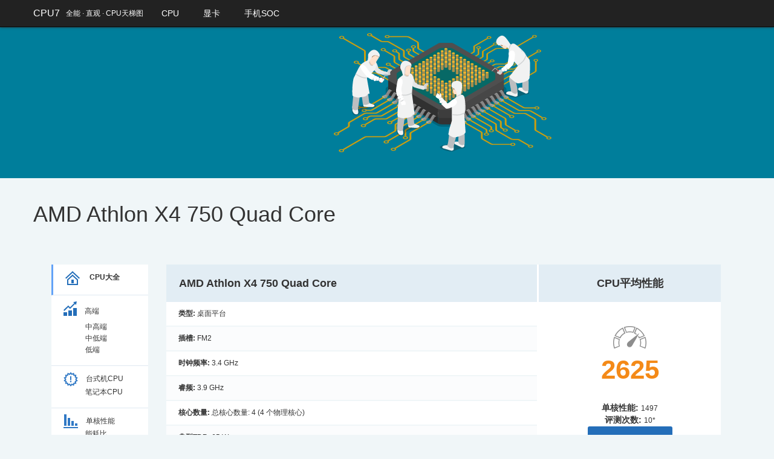

--- FILE ---
content_type: text/html; charset=UTF-8
request_url: https://www.cpu7.com/cpu/detail/2500
body_size: 3557
content:
<!DOCTYPE HTML>
<html lang="cn">
<head>
    <meta charset="utf-8">
    <meta name="renderer" content="webkit|ie-comp|ie-stand">
    <meta http-equiv="X-UA-Compatible" content="IE=edge" />
    <meta name="viewport" content="width=device-width,initial-scale=1,user-scalable=no" />
    <title>AMD Athlon X4 750 Quad Core参数说明</title>
    <meta name="keywords" content="AMD,Intel,cpu,ZHAOXIN,AMD Athlon X4 750 Quad Core,cpu天梯图">
    <meta name="description" content="比较了具有多个内核的Intel Xeon CPU，Intel Core i7 / i9 CPU，AMD Ryzen / Threadripper CPU和AMD Epyc的性能。英特尔(Intel)处理器与AMD芯片-找出最适合您的新游戏平台或服务器的CPU性能！完整cpu天梯图">
    <link rel="Bookmark" href="favicon.ico" >
    <link rel="Shortcut Icon" href="/favicon.ico" />
    <!--[if lt IE 9]>
    <script type="text/javascript" src="/Lib/html5.js"></script>
    <script type="text/javascript" src="/Lib/respond.min.js"></script>
    <![endif]-->
    <link href="/static/h-ui/css/H-ui.min.css" rel="stylesheet" type="text/css" />
    <link href="/lib/Hui-iconfont/1.0.8/iconfont.css" rel="stylesheet" type="text/css" />
    <link href="/static/h-ui/css/style.css" rel="stylesheet" type="text/css" /><!--自己的样式-->
    <link href="/static/h-ui/css/chart.css" rel="stylesheet" type="text/css" /><!--自己的样式-->
    <!--[if IE 6]>
    <script type="text/javascript" src="lib/DD_belatedPNG_0.0.8a-min.js" ></script>
    <script>DD_belatedPNG.fix('.pngfix,.icon');</script>
    <![endif]-->
    <script type="text/javascript" src="/lib/jquery/1.9.1/jquery.min.js"></script>
    <script type="text/javascript" src="/static/h-ui/js/H-ui.js"></script>
    <script>
        function x( event, rank, samples, cores, logicals, price, extra2, tdp )
        {
            var span = $(event.currentTarget);
            var	li = $(event.currentTarget).parent();

            if( $(span).hasClass( "collapse" ) )
            {
                $(span).removeClass("collapse");
                $(li).children( ".row_details" ).remove();
            }
            else
            {
                $(span).addClass( "collapse" );
                var href = $(event.currentTarget).children('.name').attr('href');
                var _CPUId = li.attr('id').replace("rk", "");
                //var _CPUName = li[0].children[1].childNodes[1].innerHTML;
                var _CPUName = $(li).find('.prdname').text();
                var hrefcmp = '<div class="div-to-display"><button onclick="anim();myCmp.addCPU(' + _CPUId + ", '" + _CPUName + "'" + ' );launch_toast();">&gt;&gt; Compare</button></div>';


                var leftDiv = document.createElement("DIV");
                leftDiv.innerHTML = "Rank: " + rank + "<br>";
                leftDiv.innerHTML += "No. of Samples: " + samples + "<br>";
                leftDiv.innerHTML += cores;
                if( logicals > 1 )
                    leftDiv.innerHTML += " (" + logicals + " logical per)";
                leftDiv.innerHTML += "<br>";
                leftDiv.innerHTML += hrefcmp.replace(/\r?\n/g, "");


                leftDiv.innerHTML += '<div class="wp-price"> Price: <a href="' + href + '#price">' + price + '</a></div>';

                if( extra2 )
                {
                    if( extra2.indexOf('%') != -1 )
                        leftDiv.innerHTML += "Avg Rating Increase: " + extra2 + "<br>";
                    else
                        leftDiv.innerHTML = "Rating: " + extra2 + "<br>" + leftDiv.innerHTML;
                }
                if( tdp )
                    leftDiv.innerHTML += "Max TDP: " + tdp + "W";


                var rightDiv = document.createElement("DIV");
                rightDiv.innerHTML = '<a href="' + href + '"><img src="/img/info_icon.png"></a>';
                rightDiv.className = "details_icon";

                var newDiv = document.createElement("DIV");
                newDiv.className = "row_details";
                newDiv.appendChild( leftDiv );
                newDiv.appendChild( rightDiv );

                $(li).append( newDiv );
            }
        }
    </script>
    <script>
        var _hmt = _hmt || [];
        (function() {
            var hm = document.createElement("script");
            hm.src = "https://hm.baidu.com/hm.js?4df495c68819e6a8b02d14af6e8fe7da";
            var s = document.getElementsByTagName("script")[0];
            s.parentNode.insertBefore(hm, s);
        })();
    </script>
</head>
<body>
<header class="navbar-wrapper">
    <div class="navbar navbar-black navbar-fixed-top">
        <div class="container cl">
            <a class="logo navbar-logo f-l mr-10 hidden-xs" href="/">CPU7</a>
            <span class="logo navbar-slogan f-l mr-10 hidden-xs">全能 &middot; 直观 &middot; CPU天梯图</span>
            <a aria-hidden="false" class="nav-toggle Hui-iconfont visible-xs" href="javascript:;" onclick="clickNav()">&#xe667;</a>
            <nav class="nav navbar-nav nav-collapse" role="navigation" id="Hui-navbar">
                <ul class="cl">
                    <li><a href="/">CPU</a></li>
                    <li><a href="/gpu_highend/high.html">显卡</a></li>
                    <li><a href="/soc/high.html">手机SOC</a></li>
                </ul>
            </nav>
            <nav id="xs-visible" class="nav navbar-nav hidden-xs" style="display: none">
                <ul class="cl">
                    <li><a href="/">CPU</a></li>
                    <li><a href="/gpu_highend/high.html">显卡</a></li>
                    <li><a href="/soc/high.html">手机SOC</a></li>
                </ul>
            </nav>
        </div>
    </div>
</header>
<script>
    function clickNav(){
        $("#xs-visible").removeClass("hidden-xs");
        $("#xs-visible").addClass("visible-xs");
    }
</script>
<div class="main-title mb-20"></div>


<div class="container">
    <h1> AMD Athlon X4 750 Quad Core </h1>
    <div class="col-md-12">
        <div class="col-md-8">
            <div class="content">
                <p></p>
            </div>
        </div>
    </div>

    <div class="col-md-12">
        <div class="col-md-2">
    <div class="sidebar">
        <div class="sidebar-list">
            <ul class="main-href maincurrentul">
                <li class="currentbar">
                    <a href="/"><img src="/img/home-1.svg" alt="iconcharts">	<strong>CPU大全</strong></a>
                </li>
            </ul>
            <ul class="hight-end">
                <li><a href="/highend/high.html"><img src="/img/chartssb.svg" alt="iconcharts">高端</a></li>
                <li class="padding-left-align"><a href="/midup/up.html">中高端</a></li>
                <li class="padding-left-align"><a href="/middown/down.html">中低端</a></li>
                <li class="padding-left-align"><a href="/lowend/low.html">低端</a></li>
            </ul>
            <ul class="new-desctop">
                <li><a href="/desktop/desk.html"><img src="/img/descicon.svg" alt="iconcharts">台式机CPU</a></li>
                <li class="padding-left-align"><a href="/laptop/lap.html">笔记本CPU</a></li>
            </ul>
            <ul class="single-thread">
                <li><a href="/single/thread.html"><img src="/img/single-threadsb.svg" alt="iconcharts">单核性能</a></li>
                                                <li class="padding-left-align"><a href="/power/pw.html">能耗比</a></li>
                <li class="padding-left-align"><a href="/power_lst/pw.html">功耗</a></li>
            </ul>
            <ul class="search-sidebar">
                <li><a href="/cpu_list/cpu.html"><img src="/img/searchsb.svg" alt="icon">全部CPU列表</a></li>
                <li><a class="padding-left-align" href="/cpu_list/cpu">搜索</a></li>
            </ul>
            <!--                    <ul class="compare-sidebar"><li><a href="/singleCompare.php"><img src="/img/conpare.svg" alt="icon">Compare<span id="indexcmp2" class="number-cmp">0    </span></a></li></ul>-->
            <ul class="new-common">
            </ul>
                                                                                    </div>
    </div>
</div>        <div class="col-md-10">
            
                <div class="cl"></div>
                <div class="desc" style="margin-top:30px;">
                    <div class="desc-body col-md-8">
                        <div class="desc-header">
                            <span class="cpuname">AMD Athlon X4 750 Quad Core</span>
                        </div>
                        <div class="left-desc-cpu">
                            <p><strong>类型: </strong> 桌面平台</p>
                            <p class="bg-table-row"><strong>插槽:</strong> FM2 </p>
                            <p ><strong>时钟频率:</strong> 3.4 GHz</p>
                            <p class="bg-table-row"><strong>睿频:</strong> 3.9 GHz</p>
                            <p class="mobile-column"><strong>核心数量:</strong> 总核心数量: 4 (4 个物理核心) </p>
                            <p class="bg-table-row"><strong>典型TDP:</strong> 65  W</p>
                        </div>
                        <div class="left-desc-cpu">
                            <p> <strong>全称: </strong><em>AMD Athlon(tm) X4 750 Quad Core Processor</em></p>
                            <p class="bg-table-row"><strong class="bg-table-row">首次出现时间:</strong>&nbsp;&nbsp;2015-03</p>
                            <p> <strong style="font-weight: bold;">性价比(性能/价格):</strong>&nbsp;&nbsp;27.7&nbsp;&nbsp;&nbsp;&nbsp;&nbsp;</p>
                            <p class="bg-table-row"> <strong style="font-weight: bold;">全站排名:</strong>&nbsp;&nbsp;2424</p>
                        </div>
                    </div>
                    <div class="right-desc col-md-4" style="text-align: center">
                        <div class="right-header" style="text-align: center;">
                            <span style="margin-left: auto; margin-right: auto; font-family: Arial, Helvetica, sans-serif;font-size: 18px;	font-weight: bold;">CPU平均性能</span>
                        </div>
                        <div class="speedicon">
                            <img src="/img/speedicon.svg" alt="rating">
                        </div>
                        <span style="font-family: Arial, Helvetica, sans-serif;font-size: 44px;	font-weight: bold; color: #F48A18;">2625</span><br><br>
                        <strong> 单核性能: </strong>1497<br>
                        <strong> 评测次数: </strong>10*<br>
                        <button class="compare-button" onclick="anim();myCmp.addCPU(3623,'AMD Ryzen Threadripper 3970X',1);launch_toast();">+ Compare</button>
                    </div>
                </div>
            
        </div>
    </div>
</div>

<div class="cl"></div>
<script>
    $.Huitotop();
</script>
<footer class="footer mt-20">
    <div class="container-fluid">
        <nav>
            <a href="#" target="_blank">关于我们</a>
            <span class="pipe">|</span>
            <a href="#" target="_blank">联系我们</a>
            <span class="pipe">|</span>
            <a href="mailto:nobug000@gmail.com" target="_blank">nobug000@gmail.com</a>
        </nav>
        <p>Copyright &copy;2026 cpu7.com All Rights Reserved. <br>
            <a href="http://www.beian.miit.gov.cn/" target="_blank" rel="nofollow">渝ICP备19017788号</a>
        </p>
    </div>
</footer>
</body>
</html>


--- FILE ---
content_type: text/css
request_url: https://www.cpu7.com/static/h-ui/css/style.css
body_size: 1538
content:
body{
    background-color: #f0f6f8;
}

.main-title {
    padding: 125px 0;
    display: block;
    position: relative;
    color: #fff;
    background-color: #007E9B;
    background-image: url(/img/main-title-banner.svg);
    background-repeat: no-repeat;
    background-position: left 60% top 10px;
    background-size: 50vh;
}

.sidebar {
    margin-top: 30px;
    width: 100%;
    display: inline-block;

}

.sidebar ul {
    padding-bottom: 1rem;
    margin: 0;
    padding-top: 10px;
    border-bottom: 1px solid #DFE8F1;
    padding-left: 20px;
    padding-right: 10px;
}

.sidebar-banner {
    position: sticky;
    top: 110px;
}
.sidebar-list {
    background: #ffffff;
}
.sidebar-list ul:hover {
    border-left: 3px solid #63A3F7;
    transition: 0.2s ease;
    box-shadow: 0px 0px 10px rgba(0, 0, 0, 0.05);
}
.sidebar-top {
    display: flex;
    padding-top: 20px;
    flex-direction: column;

    align-items: center;
    border-left: 3px solid #63A3F7;

}
.sidebar-top p {
    margin: 0;
    margin-top: 5px;
}
.sidebar  .menu-sidebar {
    border-left: 3px solid #63A3F7;
}

.main-href img {
    margin-right: 13px;
}
.main-href p {
    margin: 0 !important;
}
.maincurrentul {
    border-left: 3px solid #63A3F7;
}
.padding-left-align{
    padding-left: 36px !important;
}

.hight-end {
    display: flex;
    justify-content: center;
    flex-direction: column;
}
.hight-end li{
    width: 100%;
}
.hight-end img {
    margin-right: 13px;
    margin-bottom: 9px;
}

.best-value, .compare-sidebar , .search-sidebar {
    padding-left: 30px;
    padding-right: 10px;

}
.best-value, .compare-sidebar , .search-sidebar {
    padding-bottom: 20px;
    padding-top: 10px;

}
.best-value img, .compare-sidebar img, .search-sidebar img , .new-desctop img, .single-thread img, .new-common img, .compare-sidebarvs img {
    margin-right: 13px;
}
.best-value a  {
    align-items: flex-start;
}
.new-desctop a {
    align-items: center;
}
.main-compare .sidebar .compare-sidebar {
    border-left: 3px solid #63A3F7;
}
.main-compare .sidebar .compare-sidebar a {
    color: #63A3F7;
}

.main-cmps {
    display: flex;
    flex-direction: column;
    width: 100%;
    margin-top: 30px;
    margin-bottom: 35px;

}
.main-cmps h4 {
    font-weight: 600;
    font-size: 27px;
    line-height: 37px;
    border-bottom: none;
}

.main-tabs {
    /*width: 100%;*/
    display: flex;
    font-size: 16px;
    flex-wrap: wrap;
    line-height: 22px;
}

.main-tabs p {
    cursor: pointer;
    width: 49%;
    margin: 0;
    padding: 10px 0;
    display: inline-block;
    text-align: center;
    background: #DFE8F1;
    border: 1px solid #DFE8F1;

}

.main-tabs p.active {
    background:  #fff;
}

.search-cpu-table form #autocomplete-list {
    background: #fff !important;
    width: 68%;
    color: #000;
    border: 1px solid #62a3f7;
    border-radius: 5px;
}

.search-cpu-table form input {
    background: #F48A18 !important;
    padding: 7px;
    color: #fff;
    font-weight: 600;
    border: none;
    cursor: pointer;
}



/* tables */
table.cpulist {

    /* margin:10px 0pt 15px; */
    width: 100%;
    text-align: left;
    background: #fff;
    /* border-spacing: 0; */

}
.search-cpu-table form {
    width: 40%;
}
.search-cpu-table form input {
    background: #F48A18 !important;
    padding: 7px;
    color: #fff;
    font-weight: 600;
    border: none;
    cursor: pointer;
}
.search-cpu-table form #autocomplete-list{
    background: #fff !important;
    width: 68%;
    color: #000;
    border: 1px solid #62a3f7;
    border-radius: 5px;
}

.search-cpu-table {

    display: flex;
    justify-content: space-between;
}
table.cpulist thead tr th, table.cpulist tfoot tr th, .repeated-header {
    background-color: #E2EDF4;
    padding-left: 20px;
    border: 2px solid #f0f6f8;

}
.gotoPage , .pagesize {
    background: #ffffff;
}
.main-cmps p .reset , .main-cmps p .disable_pager{
    background: #F48A18 !important;
    padding: 7px;
    color: #fff;
    font-weight: 600;
    border: none;
    cursor: pointer;
}
#loading img {
    width: auto;
}
.tablesorter-pager img{
    width: auto;
}
.cputable td {
    padding: 10px 0;
}
table.cpulist thead tr .tablesorter-header {
    background-repeat: no-repeat;
    background-position: center right;
    cursor: pointer;
}

.tablesorter-headerUnSorted{
    background-image: url(/img/ascdescbg.gif);
}
.div-to-display button {
    background: #F48A18;
    margin-left: 10px;
    padding: 7px;
    color: #fff;
    font-weight: 600;
    border: none;
}
table.cpulist tbody td {
    border: 2px solid #f0f6f8;
    vertical-align: top;
    padding: 10px 0;
    padding-left: 20px;
}
table.cpulist tbody td:first-child a{
    color: #000;
}
/*
table.cpulist tbody tr.odd td {
	background-color:#F0F0F6;
}
*/
table.cpulist  .tablesorter-headerAsc {
    background-image: url(/img/asc.gif);
}
table.cpulist .tablesorter-headerDesc {
    background-image: url(/img/desc.gif);
}



/* table.cpulist thead tr .tablesorter-headerDesc, table.cpulist thead tr .tablesorter-headerAsc {
	background-color: #A2C1C6;
} */

ul.chartlist .row_details {
    position: relative;
    display: block;
    background-color: transparent;
    line-height: 13px;
    font-size: 12px;
    overflow: hidden;
    width: 100%;
    margin-left: 30px;
}
ul.chartlist .row_details .wp-price {
    display: none;
}


.wrapper-monotub {
    display: flex;
    flex-direction: column;
}
.wrap-monotub {
    display: flex;
    flex-wrap: wrap;
    justify-content: space-between;
    flex-direction: column;
}

.wrap-monotub strong {
    background: transparent;

    display: flex;
    /*flex-grow: 1;*/
    justify-content: center;
    padding: 0px 0;
    border: 2px solid #f0f6f8;
}
.wrap-monotub a {
    background: #fff;
    display: inline-block;
    flex-basis: auto;
    cursor: pointer;
    justify-content: center;
    flex-grow: 1;
    /*width: 10%;*/
    padding: 10px 10px;
    border: 1px solid #f0f6f8;
    text-decoration:none;
}
.content-monotub {
    display: flex;
    flex-wrap: wrap;
}





--- FILE ---
content_type: image/svg+xml
request_url: https://www.cpu7.com/img/descicon.svg
body_size: 547
content:
<svg width="24" height="24" viewBox="0 0 24 24" fill="none" xmlns="http://www.w3.org/2000/svg">
<path fill-rule="evenodd" clip-rule="evenodd" d="M14.139 2.63L17.207 1.189L17.993 4.486L21.383 4.518L20.661 7.83L23.699 9.33L21.612 12.001L23.699 14.671L20.661 16.17L21.383 19.482L17.993 19.515L17.207 22.811L14.139 21.37L12 24L9.86203 21.37L6.79403 22.811L6.00703 19.515L2.61803 19.482L3.34003 16.17L0.301025 14.671L2.38903 12.001L0.301025 9.33L3.34003 7.83L2.61803 4.518L6.00703 4.486L6.79403 1.189L9.86203 2.63L12 0L14.139 2.63ZM10.397 4.972L8.09403 3.891L7.50403 6.365L4.96203 6.389L5.50403 8.872L3.22503 9.997L4.79103 12.001L3.22503 14.003L5.50403 15.127L4.96203 17.612L7.50403 17.637L8.09403 20.109L10.397 19.028L12 21L13.604 19.028L15.905 20.109L16.495 17.637L19.038 17.612L18.496 15.127L20.775 14.003L19.21 12.001L20.775 9.997L18.496 8.872L19.038 6.389L16.495 6.365L15.905 3.891L13.604 4.972L12 3L10.397 4.972ZM12 14.5C12.69 14.5 13.25 15.06 13.25 15.75C13.25 16.44 12.69 17 12 17C11.31 17 10.75 16.44 10.75 15.75C10.75 15.06 11.31 14.5 12 14.5ZM13 13.553H11V7H13V13.553Z" fill="#3179C5"/>
</svg>


--- FILE ---
content_type: application/javascript
request_url: https://www.cpu7.com/static/h-ui/js/H-ui.js
body_size: 69098
content:
/*-----------H-ui前端框架-------------
* H-ui.js v3.1.3
* http://www.h-ui.net/
* Created & Modified by guojunhui
* Date modified 2017.05.26
*
* Copyright 2013-2017 北京颖杰联创科技有限公司 All rights reserved.
* Licensed under MIT license.
* http://opensource.org/licenses/MIT
*/
/*
Includes：
jQuery.IEMobileHack.js
jQuery.cookie.js v1.4.1
jQuery.form.js v3.51.0
jQuery.lazyload.js v1.9.3
jQuery.responsive-nav.js v1.0.39
jQuery.placeholder.js
jQuery.emailsuggest.js v1.0
jQuery.format.js
jQuery.togglePassword.js
jQuery.iCheck.js
jQuery.raty.js v2.4.5
jQuery.onePageNav.js
jQuery.stickUp.js
jQuery.ColorPicker.js

jQuery.HuiaddFavorite.js
jQuery.Huisethome.js
jQuery.Huisidenav.js
jQuery.Huihover.js v2.0
jQuery.Huifocusblur.js V2.0
jQuery.Huiselect.js
jQuery.Huitab.js v2.0
jQuery.Huifold.js v2.0
jQuery.Huitags.js v2.0
jQuery.Huitagsmixed.js
jQuery.Huitextarealength.js v2.0
jQuery.Huipreview.js v2.0
jQuery.Huimodalalert.js
jQuery.Huialert.js
jQuery.Huitotop.js v2.0
jQuery.Huimarquee.js
jQuery.Huispinner.js v2.0

Bootstrap.modal.js v3.3.0
Bootstrap.dropdown.js v3.3.0
Bootstrap.transition.js v3.3.0
Bootstrap.tooltip.js v3.3.0
Bootstrap.popover.js v3.3.0
Bootstrap.alert.js v3.3.0
Bootstrap.slider.js v1.0.1
Bootstrap.datetimepicker.js
Bootstrap.Switch v1.3

*/
/* =======================================================================
 * jQuery.IEMobileHack.js判断浏览器
 * ======================================================================== */
!function(){
	if (navigator.userAgent.match(/IEMobile\/10\.0/)) {
		var msViewportStyle = document.createElement("style");
		msViewportStyle.appendChild(
			document.createTextNode(
				"@-ms-viewport{width:auto!important}"
			)
		);
		document.getElementsByTagName("head")[0].appendChild(msViewportStyle);
	}
} ();

/* =======================================================================
 * jQuery.stopDefault.js 阻止默认浏览器动作
 * ======================================================================== */
function stopDefault(e) {
	if (e && e.preventDefault) e.preventDefault();
	//IE中阻止函数器默认动作的方式
	else window.event.returnValue = false;
	return false;
}

/* =======================================================================
 * jQuery.cookie.js v1.4.1
 * https://github.com/carhartl/jQuery-cookie
 *
 * Copyright 2006, 2014 Klaus Hartl
 * Released under the MIT license
 * ======================================================================== */
!(function(factory) {
	if (typeof define === 'function' && define.amd) {
		// AMD (Register as an anonymous module)
		define(['jquery'], factory);
	} else if (typeof exports === 'object') {
		// Node/CommonJS
		module.exports = factory(require('jquery'));
	} else {
		// Browser globals
		factory(jQuery);
	}
}
(function($){
	var pluses = /\+/g;
	function encode(s) {
		return config.raw ? s : encodeURIComponent(s);
	}
	function decode(s) {
		return config.raw ? s : decodeURIComponent(s);
	}
	function stringifyCookieValue(value) {
		return encode(config.json ? JSON.stringify(value) : String(value));
	}
	function parseCookieValue(s) {
		if (s.indexOf('"') === 0) {
			// This is a quoted cookie as according to RFC2068, unescape...
			s = s.slice(1, -1).replace(/\\"/g, '"').replace(/\\\\/g, '\\');
		}

		try {
			// Replace server-side written pluses with spaces.
			// If we can't decode the cookie, ignore it, it's unusable.
			// If we can't parse the cookie, ignore it, it's unusable.
			s = decodeURIComponent(s.replace(pluses, ' '));
			return config.json ? JSON.parse(s) : s;
		} catch(e) {}
	}
	function read(s, converter) {
		var value = config.raw ? s: parseCookieValue(s);
		return $.isFunction(converter) ? converter(value) : value;
	}
	var config = $.cookie = function(key, value, options) {
		// Write
		if (arguments.length > 1 && !$.isFunction(value)) {
			options = $.extend({},
			config.defaults, options);

			if (typeof options.expires === 'number') {
				var days = options.expires,
				t = options.expires = new Date();
				t.setMilliseconds(t.getMilliseconds() + days * 864e+5);
			}

			return (document.cookie = [encode(key), '=', stringifyCookieValue(value), options.expires ? '; expires=' + options.expires.toUTCString() : '', // use expires attribute, max-age is not supported by IE
			options.path ? '; path=' + options.path: '', options.domain ? '; domain=' + options.domain: '', options.secure ? '; secure': ''].join(''));
		}
		// Read
		var result = key ? undefined: {},
		// To prevent the for loop in the first place assign an empty array
		// in case there are no cookies at all. Also prevents odd result when
		// calling $.cookie().
		cookies = document.cookie ? document.cookie.split('; ') : [],
		i = 0,
		l = cookies.length;
		for (; i < l; i++) {
			var parts = cookies[i].split('='),
			name = decode(parts.shift()),
			cookie = parts.join('=');
			if (key === name) {
				// If second argument (value) is a function it's a converter...
				result = read(cookie, value);
				break;
			}
			// Prevent storing a cookie that we couldn't decode.
			if (!key && (cookie = read(cookie)) !== undefined) {
				result[name] = cookie;
			}
		}
		return result;
	};
	config.defaults = {};
	$.removeCookie = function(key, options) {
		// Must not alter options, thus extending a fresh object...
		$.cookie(key, '', $.extend({},
		options, {
			expires: -1
		}));
		return ! $.cookie(key);
	};
}));

/* =======================================================================
 * jQuery.form.js Plugin v3.51.0 2014.06.20
 * Requires jQuery v1.5 or later
 * Copyright (c) 2014 M. Alsup
 * Examples and documentation at: http://malsup.com/jquery/form/
 * Project repository: https://github.com/malsup/form
 * Dual licensed under the MIT and GPL licenses.
 * https://github.com/malsup/form#copyright-and-license
 * ======================================================================== */
// AMD support
(function(factory) {
	"use strict";
	if (typeof define === 'function' && define.amd) {
		// using AMD; register as anon module
		define(['jquery'], factory);
	} else {
		// no AMD; invoke directly
		factory((typeof(jQuery) != 'undefined') ? jQuery: window.Zepto);
	}
} (function($) {
	"use strict";
	/*
			Usage Note:
			-----------
			Do not use both ajaxSubmit and ajaxForm on the same form.  These
			functions are mutually exclusive.  Use ajaxSubmit if you want
			to bind your own submit handler to the form.  For example,
		
			$(document).ready(function() {
				$('#myForm').on('submit', function(e) {
					e.preventDefault(); // <-- important
					$(this).ajaxSubmit({
						target: '#output'
					});
				});
			});
		
			Use ajaxForm when you want the plugin to manage all the event binding
			for you.  For example,
		
			$(document).ready(function() {
				$('#myForm').ajaxForm({
					target: '#output'
				});
			});
		
			You can also use ajaxForm with delegation (requires jQuery v1.7+), so the
			form does not have to exist when you invoke ajaxForm:
		
			$('#myForm').ajaxForm({
				delegation: true,
				target: '#output'
			});
		
			When using ajaxForm, the ajaxSubmit function will be invoked for you
			at the appropriate time.
		*/
	/**
		 * Feature detection
		 */
	var feature = {};
	feature.fileapi = $("<input type='file'/>").get(0).files !== undefined;
	feature.formdata = window.FormData !== undefined;
	var hasProp = !!$.fn.prop;
	// attr2 uses prop when it can but checks the return type for
	// an expected string.  this accounts for the case where a form 
	// contains inputs with names like "action" or "method"; in those
	// cases "prop" returns the element
	$.fn.attr2 = function() {
		if (!hasProp) {
			return this.attr.apply(this, arguments);
		}
		var val = this.prop.apply(this, arguments);
		if ((val && val.jquery) || typeof val === 'string') {
			return val;
		}
		return this.attr.apply(this, arguments);
	};

	/**
		 * ajaxSubmit() provides a mechanism for immediately submitting
		 * an HTML form using AJAX.
		 */
	$.fn.ajaxSubmit = function(options) {
		/*jshint scripturl:true */
		// fast fail if nothing selected (http://dev.jquery.com/ticket/2752)
		if (!this.length) {
			log('ajaxSubmit: skipping submit process - no element selected');
			return this;
		}
		var method, action, url, $form = this;
		if (typeof options == 'function') {
			options = {
				success: options
			};
		} else if (options === undefined) {
			options = {};
		}
		method = options.type || this.attr2('method');
		action = options.url || this.attr2('action');
		url = (typeof action === 'string') ? $.trim(action) : '';
		url = url || window.location.href || '';
		if (url) {
			// clean url (don't include hash vaue)
			url = (url.match(/^([^#]+)/) || [])[1];
		}

		options = $.extend(true, {
			url: url,
			success: $.ajaxSettings.success,
			type: method || $.ajaxSettings.type,
			iframeSrc: /^https/i.test(window.location.href || '') ? 'javascript:false': 'about:blank'
		},
		options);

		// hook for manipulating the form data before it is extracted;
		// convenient for use with rich editors like tinyMCE or FCKEditor
		var veto = {};
		this.trigger('form-pre-serialize', [this, options, veto]);
		if (veto.veto) {
			log('ajaxSubmit: submit vetoed via form-pre-serialize trigger');
			return this;
		}

		// provide opportunity to alter form data before it is serialized
		if (options.beforeSerialize && options.beforeSerialize(this, options) === false) {
			log('ajaxSubmit: submit aborted via beforeSerialize callback');
			return this;
		}

		var traditional = options.traditional;
		if (traditional === undefined) {
			traditional = $.ajaxSettings.traditional;
		}

		var elements = [];
		var qx, a = this.formToArray(options.semantic, elements);
		if (options.data) {
			options.extraData = options.data;
			qx = $.param(options.data, traditional);
		}

		// give pre-submit callback an opportunity to abort the submit
		if (options.beforeSubmit && options.beforeSubmit(a, this, options) === false) {
			log('ajaxSubmit: submit aborted via beforeSubmit callback');
			return this;
		}

		// fire vetoable 'validate' event
		this.trigger('form-submit-validate', [a, this, options, veto]);
		if (veto.veto) {
			log('ajaxSubmit: submit vetoed via form-submit-validate trigger');
			return this;
		}

		var q = $.param(a, traditional);
		if (qx) {
			q = (q ? (q + '&' + qx) : qx);
		}
		if (options.type.toUpperCase() == 'GET') {
			options.url += (options.url.indexOf('?') >= 0 ? '&': '?') + q;
			options.data = null; // data is null for 'get'
		} else {
			options.data = q; // data is the query string for 'post'
		}

		var callbacks = [];
		if (options.resetForm) {
			callbacks.push(function() {
				$form.resetForm();
			});
		}
		if (options.clearForm) {
			callbacks.push(function() {
				$form.clearForm(options.includeHidden);
			});
		}

		// perform a load on the target only if dataType is not provided
		if (!options.dataType && options.target) {
			var oldSuccess = options.success ||
			function() {};
			callbacks.push(function(data) {
				var fn = options.replaceTarget ? 'replaceWith': 'html';
				$(options.target)[fn](data).each(oldSuccess, arguments);
			});
		} else if (options.success) {
			callbacks.push(options.success);
		}

		options.success = function(data, status, xhr) { // jQuery 1.4+ passes xhr as 3rd arg
			var context = options.context || this; // jQuery 1.4+ supports scope context
			for (var i = 0,
			max = callbacks.length; i < max; i++) {
				callbacks[i].apply(context, [data, status, xhr || $form, $form]);
			}
		};

		if (options.error) {
			var oldError = options.error;
			options.error = function(xhr, status, error) {
				var context = options.context || this;
				oldError.apply(context, [xhr, status, error, $form]);
			};
		}

		if (options.complete) {
			var oldComplete = options.complete;
			options.complete = function(xhr, status) {
				var context = options.context || this;
				oldComplete.apply(context, [xhr, status, $form]);
			};
		}

		// are there files to upload?
		// [value] (issue #113), also see comment:
		// https://github.com/malsup/form/commit/588306aedba1de01388032d5f42a60159eea9228#commitcomment-2180219
		var fileInputs = $('input[type=file]:enabled', this).filter(function() {
			return $(this).val() !== '';
		});

		var hasFileInputs = fileInputs.length > 0;
		var mp = 'multipart/form-data';
		var multipart = ($form.attr('enctype') == mp || $form.attr('encoding') == mp);

		var fileAPI = feature.fileapi && feature.formdata;
		log("fileAPI :" + fileAPI);
		var shouldUseFrame = (hasFileInputs || multipart) && !fileAPI;

		var jqxhr;

		// options.iframe allows user to force iframe mode
		// 06-NOV-09: now defaulting to iframe mode if file input is detected
		if (options.iframe !== false && (options.iframe || shouldUseFrame)) {
			// hack to fix Safari hang (thanks to Tim Molendijk for this)
			// see:  http://groups.google.com/group/jquery-dev/browse_thread/thread/36395b7ab510dd5d
			if (options.closeKeepAlive) {
				$.get(options.closeKeepAlive,
				function() {
					jqxhr = fileUploadIframe(a);
				});
			} else {
				jqxhr = fileUploadIframe(a);
			}
		} else if ((hasFileInputs || multipart) && fileAPI) {
			jqxhr = fileUploadXhr(a);
		} else {
			jqxhr = $.ajax(options);
		}

		$form.removeData('jqxhr').data('jqxhr', jqxhr);

		// clear element array
		for (var k = 0; k < elements.length; k++) {
			elements[k] = null;
		}

		// fire 'notify' event
		this.trigger('form-submit-notify', [this, options]);
		return this;

		// utility fn for deep serialization
		function deepSerialize(extraData) {
			var serialized = $.param(extraData, options.traditional).split('&');
			var len = serialized.length;
			var result = [];
			var i, part;
			for (i = 0; i < len; i++) {
				// #252; undo param space replacement
				serialized[i] = serialized[i].replace(/\+/g, ' ');
				part = serialized[i].split('=');
				// #278; use array instead of object storage, favoring array serializations
				result.push([decodeURIComponent(part[0]), decodeURIComponent(part[1])]);
			}
			return result;
		}

		// XMLHttpRequest Level 2 file uploads (big hat tip to francois2metz)
		function fileUploadXhr(a) {
			var formdata = new FormData();

			for (var i = 0; i < a.length; i++) {
				formdata.append(a[i].name, a[i].value);
			}

			if (options.extraData) {
				var serializedData = deepSerialize(options.extraData);
				for (i = 0; i < serializedData.length; i++) {
					if (serializedData[i]) {
						formdata.append(serializedData[i][0], serializedData[i][1]);
					}
				}
			}

			options.data = null;

			var s = $.extend(true, {},
			$.ajaxSettings, options, {
				contentType: false,
				processData: false,
				cache: false,
				type: method || 'POST'
			});

			if (options.uploadProgress) {
				// workaround because jqXHR does not expose upload property
				s.xhr = function() {
					var xhr = $.ajaxSettings.xhr();
					if (xhr.upload) {
						xhr.upload.addEventListener('progress',
						function(event) {
							var percent = 0;
							var position = event.loaded || event.position;
							/*event.position is deprecated*/
							var total = event.total;
							if (event.lengthComputable) {
								percent = Math.ceil(position / total * 100);
							}
							options.uploadProgress(event, position, total, percent);
						},
						false);
					}
					return xhr;
				};
			}

			s.data = null;
			var beforeSend = s.beforeSend;
			s.beforeSend = function(xhr, o) {
				//Send FormData() provided by user
				if (options.formData) {
					o.data = options.formData;
				} else {
					o.data = formdata;
				}
				if (beforeSend) {
					beforeSend.call(this, xhr, o);
				}
			};
			return $.ajax(s);
		}

		// private function for handling file uploads (hat tip to YAHOO!)
		function fileUploadIframe(a) {
			var form = $form[0],
			el,
			i,
			s,
			g,
			id,
			$io,
			io,
			xhr,
			sub,
			n,
			timedOut,
			timeoutHandle;
			var deferred = $.Deferred();

			// #341
			deferred.abort = function(status) {
				xhr.abort(status);
			};

			if (a) {
				// ensure that every serialized input is still enabled
				for (i = 0; i < elements.length; i++) {
					el = $(elements[i]);
					if (hasProp) {
						el.prop('disabled', false);
					} else {
						el.removeAttr('disabled');
					}
				}
			}

			s = $.extend(true, {},
			$.ajaxSettings, options);
			s.context = s.context || s;
			id = 'jqFormIO' + (new Date().getTime());
			if (s.iframeTarget) {
				$io = $(s.iframeTarget);
				n = $io.attr2('name');
				if (!n) {
					$io.attr2('name', id);
				} else {
					id = n;
				}
			} else {
				$io = $('<iframe name="' + id + '" src="' + s.iframeSrc + '" />');
				$io.css({
					position: 'absolute',
					top: '-1000px',
					left: '-1000px'
				});
			}
			io = $io[0];

			xhr = { // mock object
				aborted: 0,
				responseText: null,
				responseXML: null,
				status: 0,
				statusText: 'n/a',
				getAllResponseHeaders: function() {},
				getResponseHeader: function() {},
				setRequestHeader: function() {},
				abort: function(status) {
					var e = (status === 'timeout' ? 'timeout': 'aborted');
					log('aborting upload... ' + e);
					this.aborted = 1;

					try { // #214, #257
						if (io.contentWindow.document.execCommand) {
							io.contentWindow.document.execCommand('Stop');
						}
					} catch(ignore) {}

					$io.attr('src', s.iframeSrc); // abort op in progress
					xhr.error = e;
					if (s.error) {
						s.error.call(s.context, xhr, e, status);
					}
					if (g) {
						$.event.trigger("ajaxError", [xhr, s, e]);
					}
					if (s.complete) {
						s.complete.call(s.context, xhr, e);
					}
				}
			};

			g = s.global;
			// trigger ajax global events so that activity/block indicators work like normal
			if (g && 0 === $.active++) {
				$.event.trigger("ajaxStart");
			}
			if (g) {
				$.event.trigger("ajaxSend", [xhr, s]);
			}

			if (s.beforeSend && s.beforeSend.call(s.context, xhr, s) === false) {
				if (s.global) {
					$.active--;
				}
				deferred.reject();
				return deferred;
			}
			if (xhr.aborted) {
				deferred.reject();
				return deferred;
			}

			// add submitting element to data if we know it
			sub = form.clk;
			if (sub) {
				n = sub.name;
				if (n && !sub.disabled) {
					s.extraData = s.extraData || {};
					s.extraData[n] = sub.value;
					if (sub.type == "image") {
						s.extraData[n + '.x'] = form.clk_x;
						s.extraData[n + '.y'] = form.clk_y;
					}
				}
			}

			var CLIENT_TIMEOUT_ABORT = 1;
			var SERVER_ABORT = 2;

			function getDoc(frame) {
				/* it looks like contentWindow or contentDocument do not
					 * carry the protocol property in ie8, when running under ssl
					 * frame.document is the only valid response document, since
					 * the protocol is know but not on the other two objects. strange?
					 * "Same origin policy" http://en.wikipedia.org/wiki/Same_origin_policy
					 */

				var doc = null;

				// IE8 cascading access check
				try {
					if (frame.contentWindow) {
						doc = frame.contentWindow.document;
					}
				} catch(err) {
					// IE8 access denied under ssl & missing protocol
					log('cannot get iframe.contentWindow document: ' + err);
				}

				if (doc) { // successful getting content
					return doc;
				}

				try { // simply checking may throw in ie8 under ssl or mismatched protocol
					doc = frame.contentDocument ? frame.contentDocument: frame.document;
				} catch(err) {
					// last attempt
					log('cannot get iframe.contentDocument: ' + err);
					doc = frame.document;
				}
				return doc;
			}

			// Rails CSRF hack (thanks to Yvan Barthelemy)
			var csrf_token = $('meta[name=csrf-token]').attr('content');
			var csrf_param = $('meta[name=csrf-param]').attr('content');
			if (csrf_param && csrf_token) {
				s.extraData = s.extraData || {};
				s.extraData[csrf_param] = csrf_token;
			}

			// take a breath so that pending repaints get some cpu time before the upload starts
			function doSubmit() {
				// make sure form attrs are set
				var t = $form.attr2('target'),
				a = $form.attr2('action'),
				mp = 'multipart/form-data',
				et = $form.attr('enctype') || $form.attr('encoding') || mp;

				// update form attrs in IE friendly way
				form.setAttribute('target', id);
				if (!method || /post/i.test(method)) {
					form.setAttribute('method', 'POST');
				}
				if (a != s.url) {
					form.setAttribute('action', s.url);
				}

				// ie borks in some cases when setting encoding
				if (!s.skipEncodingOverride && (!method || /post/i.test(method))) {
					$form.attr({
						encoding: 'multipart/form-data',
						enctype: 'multipart/form-data'
					});
				}

				// support timout
				if (s.timeout) {
					timeoutHandle = setTimeout(function() {
						timedOut = true;
						cb(CLIENT_TIMEOUT_ABORT);
					},
					s.timeout);
				}

				// look for server aborts
				function checkState() {
					try {
						var state = getDoc(io).readyState;
						log('state = ' + state);
						if (state && state.toLowerCase() == 'uninitialized') {
							setTimeout(checkState, 50);
						}
					} catch(e) {
						log('Server abort: ', e, ' (', e.name, ')');
						cb(SERVER_ABORT);
						if (timeoutHandle) {
							clearTimeout(timeoutHandle);
						}
						timeoutHandle = undefined;
					}
				}

				// add "extra" data to form if provided in options
				var extraInputs = [];
				try {
					if (s.extraData) {
						for (var n in s.extraData) {
							if (s.extraData.hasOwnProperty(n)) {
								// if using the $.param format that allows for multiple values with the same name
								if ($.isPlainObject(s.extraData[n]) && s.extraData[n].hasOwnProperty('name') && s.extraData[n].hasOwnProperty('value')) {
									extraInputs.push($('<input type="hidden" name="' + s.extraData[n].name + '">').val(s.extraData[n].value).appendTo(form)[0]);
								} else {
									extraInputs.push($('<input type="hidden" name="' + n + '">').val(s.extraData[n]).appendTo(form)[0]);
								}
							}
						}
					}

					if (!s.iframeTarget) {
						// add iframe to doc and submit the form
						$io.appendTo('body');
					}
					if (io.attachEvent) {
						io.attachEvent('onload', cb);
					} else {
						io.addEventListener('load', cb, false);
					}
					setTimeout(checkState, 15);

					try {
						form.submit();
					} catch(err) {
						// just in case form has element with name/id of 'submit'
						var submitFn = document.createElement('form').submit;
						submitFn.apply(form);
					}
				} finally {
					// reset attrs and remove "extra" input elements
					form.setAttribute('action', a);
					form.setAttribute('enctype', et); // #380
					if (t) {
						form.setAttribute('target', t);
					} else {
						$form.removeAttr('target');
					}
					$(extraInputs).remove();
				}
			}

			if (s.forceSync) {
				doSubmit();
			} else {
				setTimeout(doSubmit, 10); // this lets dom updates render
			}

			var data, doc, domCheckCount = 50,
			callbackProcessed;

			function cb(e) {
				if (xhr.aborted || callbackProcessed) {
					return;
				}

				doc = getDoc(io);
				if (!doc) {
					log('cannot access response document');
					e = SERVER_ABORT;
				}
				if (e === CLIENT_TIMEOUT_ABORT && xhr) {
					xhr.abort('timeout');
					deferred.reject(xhr, 'timeout');
					return;
				} else if (e == SERVER_ABORT && xhr) {
					xhr.abort('server abort');
					deferred.reject(xhr, 'error', 'server abort');
					return;
				}

				if (!doc || doc.location.href == s.iframeSrc) {
					// response not received yet
					if (!timedOut) {
						return;
					}
				}
				if (io.detachEvent) {
					io.detachEvent('onload', cb);
				} else {
					io.removeEventListener('load', cb, false);
				}

				var status = 'success',
				errMsg;
				try {
					if (timedOut) {
						throw 'timeout';
					}

					var isXml = s.dataType == 'xml' || doc.XMLDocument || $.isXMLDoc(doc);
					log('isXml=' + isXml);
					if (!isXml && window.opera && (doc.body === null || !doc.body.innerHTML)) {
						if (--domCheckCount) {
							// in some browsers (Opera) the iframe DOM is not always traversable when
							// the onload callback fires, so we loop a bit to accommodate
							log('requeing onLoad callback, DOM not available');
							setTimeout(cb, 250);
							return;
						}
						// let this fall through because server response could be an empty document
						//log('Could not access iframe DOM after mutiple tries.');
						//throw 'DOMException: not available';
					}

					//log('response detected');
					var docRoot = doc.body ? doc.body: doc.documentElement;
					xhr.responseText = docRoot ? docRoot.innerHTML: null;
					xhr.responseXML = doc.XMLDocument ? doc.XMLDocument: doc;
					if (isXml) {
						s.dataType = 'xml';
					}
					xhr.getResponseHeader = function(header) {
						var headers = {
							'content-type': s.dataType
						};
						return headers[header.toLowerCase()];
					};
					// support for XHR 'status' & 'statusText' emulation :
					if (docRoot) {
						xhr.status = Number(docRoot.getAttribute('status')) || xhr.status;
						xhr.statusText = docRoot.getAttribute('statusText') || xhr.statusText;
					}

					var dt = (s.dataType || '').toLowerCase();
					var scr = /(json|script|text)/.test(dt);
					if (scr || s.textarea) {
						// see if user embedded response in textarea
						var ta = doc.getElementsByTagName('textarea')[0];
						if (ta) {
							xhr.responseText = ta.value;
							// support for XHR 'status' & 'statusText' emulation :
							xhr.status = Number(ta.getAttribute('status')) || xhr.status;
							xhr.statusText = ta.getAttribute('statusText') || xhr.statusText;
						} else if (scr) {
							// account for browsers injecting pre around json response
							var pre = doc.getElementsByTagName('pre')[0];
							var b = doc.getElementsByTagName('body')[0];
							if (pre) {
								xhr.responseText = pre.textContent ? pre.textContent: pre.innerText;
							} else if (b) {
								xhr.responseText = b.textContent ? b.textContent: b.innerText;
							}
						}
					} else if (dt == 'xml' && !xhr.responseXML && xhr.responseText) {
						xhr.responseXML = toXml(xhr.responseText);
					}

					try {
						data = httpData(xhr, dt, s);
					} catch(err) {
						status = 'parsererror';
						xhr.error = errMsg = (err || status);
					}
				} catch(err) {
					log('error caught: ', err);
					status = 'error';
					xhr.error = errMsg = (err || status);
				}

				if (xhr.aborted) {
					log('upload aborted');
					status = null;
				}

				if (xhr.status) { // we've set xhr.status
					status = (xhr.status >= 200 && xhr.status < 300 || xhr.status === 304) ? 'success': 'error';
				}

				// ordering of these callbacks/triggers is odd, but that's how $.ajax does it
				if (status === 'success') {
					if (s.success) {
						s.success.call(s.context, data, 'success', xhr);
					}
					deferred.resolve(xhr.responseText, 'success', xhr);
					if (g) {
						$.event.trigger("ajaxSuccess", [xhr, s]);
					}
				} else if (status) {
					if (errMsg === undefined) {
						errMsg = xhr.statusText;
					}
					if (s.error) {
						s.error.call(s.context, xhr, status, errMsg);
					}
					deferred.reject(xhr, 'error', errMsg);
					if (g) {
						$.event.trigger("ajaxError", [xhr, s, errMsg]);
					}
				}

				if (g) {
					$.event.trigger("ajaxComplete", [xhr, s]);
				}

				if (g && !--$.active) {
					$.event.trigger("ajaxStop");
				}

				if (s.complete) {
					s.complete.call(s.context, xhr, status);
				}

				callbackProcessed = true;
				if (s.timeout) {
					clearTimeout(timeoutHandle);
				}

				// clean up
				setTimeout(function() {
					if (!s.iframeTarget) {
						$io.remove();
					} else { //adding else to clean up existing iframe response.
						$io.attr('src', s.iframeSrc);
					}
					xhr.responseXML = null;
				},
				100);
			}

			var toXml = $.parseXML ||
			function(s, doc) { // use parseXML if available (jQuery 1.5+)
				if (window.ActiveXObject) {
					doc = new ActiveXObject('Microsoft.XMLDOM');
					doc.async = 'false';
					doc.loadXML(s);
				} else {
					doc = (new DOMParser()).parseFromString(s, 'text/xml');
				}
				return (doc && doc.documentElement && doc.documentElement.nodeName != 'parsererror') ? doc: null;
			};
			var parseJSON = $.parseJSON ||
			function(s) {
				/*jslint evil:true */
				return window['eval']('(' + s + ')');
			};

			var httpData = function(xhr, type, s) { // mostly lifted from jq1.4.4
				var ct = xhr.getResponseHeader('content-type') || '',
				xml = type === 'xml' || !type && ct.indexOf('xml') >= 0,
				data = xml ? xhr.responseXML: xhr.responseText;

				if (xml && data.documentElement.nodeName === 'parsererror') {
					if ($.error) {
						$.error('parsererror');
					}
				}
				if (s && s.dataFilter) {
					data = s.dataFilter(data, type);
				}
				if (typeof data === 'string') {
					if (type === 'json' || !type && ct.indexOf('json') >= 0) {
						data = parseJSON(data);
					} else if (type === "script" || !type && ct.indexOf("javascript") >= 0) {
						$.globalEval(data);
					}
				}
				return data;
			};

			return deferred;
		}
	};

	/**
		 * ajaxForm() provides a mechanism for fully automating form submission.
		 *
		 * The advantages of using this method instead of ajaxSubmit() are:
		 *
		 * 1: This method will include coordinates for <input type="image" /> elements (if the element
		 *    is used to submit the form).
		 * 2. This method will include the submit element's name/value data (for the element that was
		 *    used to submit the form).
		 * 3. This method binds the submit() method to the form for you.
		 *
		 * The options argument for ajaxForm works exactly as it does for ajaxSubmit.  ajaxForm merely
		 * passes the options argument along after properly binding events for submit elements and
		 * the form itself.
		 */
	$.fn.ajaxForm = function(options) {
		options = options || {};
		options.delegation = options.delegation && $.isFunction($.fn.on);

		// in jQuery 1.3+ we can fix mistakes with the ready state
		if (!options.delegation && this.length === 0) {
			var o = {
				s: this.selector,
				c: this.context
			};
			if (!$.isReady && o.s) {
				log('DOM not ready, queuing ajaxForm');
				$(function() {
					$(o.s, o.c).ajaxForm(options);
				});
				return this;
			}
			// is your DOM ready?  http://docs.jquery.com/Tutorials:Introducing_$(document).ready()
			log('terminating; zero elements found by selector' + ($.isReady ? '': ' (DOM not ready)'));
			return this;
		}

		if (options.delegation) {
			$(document).off('submit.form-plugin', this.selector, doAjaxSubmit).off('click.form-plugin', this.selector, captureSubmittingElement).on('submit.form-plugin', this.selector, options, doAjaxSubmit).on('click.form-plugin', this.selector, options, captureSubmittingElement);
			return this;
		}

		return this.ajaxFormUnbind().on('submit.form-plugin', options, doAjaxSubmit).on('click.form-plugin', options, captureSubmittingElement);
	};

	// private event handlers
	function doAjaxSubmit(e) {
		/*jshint validthis:true */
		var options = e.data;
		if (!e.isDefaultPrevented()) { // if event has been canceled, don't proceed
			e.preventDefault();
			$(e.target).ajaxSubmit(options); // #365
		}
	}

	function captureSubmittingElement(e) {
		/*jshint validthis:true */
		var target = e.target;
		var $el = $(target);
		if (! ($el.is("[type=submit],[type=image]"))) {
			// is this a child element of the submit el?  (ex: a span within a button)
			var t = $el.closest('[type=submit]');
			if (t.length === 0) {
				return;
			}
			target = t[0];
		}
		var form = this;
		form.clk = target;
		if (target.type == 'image') {
			if (e.offsetX !== undefined) {
				form.clk_x = e.offsetX;
				form.clk_y = e.offsetY;
			} else if (typeof $.fn.offset == 'function') {
				var offset = $el.offset();
				form.clk_x = e.pageX - offset.left;
				form.clk_y = e.pageY - offset.top;
			} else {
				form.clk_x = e.pageX - target.offsetLeft;
				form.clk_y = e.pageY - target.offsetTop;
			}
		}
		// clear form vars
		setTimeout(function() {
			form.clk = form.clk_x = form.clk_y = null;
		},
		100);
	}

	// ajaxFormUnbind unbinds the event handlers that were bound by ajaxForm
	$.fn.ajaxFormUnbind = function() {
		return this.unbind('submit.form-plugin click.form-plugin');
	};

	/**
		 * formToArray() gathers form element data into an array of objects that can
		 * be passed to any of the following ajax functions: $.get, $.post, or load.
		 * Each object in the array has both a 'name' and 'value' property.  An example of
		 * an array for a simple login form might be:
		 *
		 * [ { name: 'username', value: 'jresig' }, { name: 'password', value: 'secret' } ]
		 *
		 * It is this array that is passed to pre-submit callback functions provided to the
		 * ajaxSubmit() and ajaxForm() methods.
		 */
	$.fn.formToArray = function(semantic, elements) {
		var a = [];
		if (this.length === 0) {
			return a;
		}

		var form = this[0];
		var formId = this.attr('id');
		var els = semantic ? form.getElementsByTagName('*') : form.elements;
		var els2;

		if (els && !/MSIE [678]/.test(navigator.userAgent)) { // #390
			els = $(els).get(); // convert to standard array
		}

		// #386; account for inputs outside the form which use the 'form' attribute
		if (formId) {
			els2 = $(':input[form="' + formId + '"]').get(); // hat tip @thet
			if (els2.length) {
				els = (els || []).concat(els2);
			}
		}

		if (!els || !els.length) {
			return a;
		}

		var i, j, n, v, el, max, jmax;
		for (i = 0, max = els.length; i < max; i++) {
			el = els[i];
			n = el.name;
			if (!n || el.disabled) {
				continue;
			}

			if (semantic && form.clk && el.type == "image") {
				// handle image inputs on the fly when semantic == true
				if (form.clk == el) {
					a.push({
						name: n,
						value: $(el).val(),
						type: el.type
					});
					a.push({
						name: n + '.x',
						value: form.clk_x
					},
					{
						name: n + '.y',
						value: form.clk_y
					});
				}
				continue;
			}

			v = $.fieldValue(el, true);
			if (v && v.constructor == Array) {
				if (elements) {
					elements.push(el);
				}
				for (j = 0, jmax = v.length; j < jmax; j++) {
					a.push({
						name: n,
						value: v[j]
					});
				}
			} else if (feature.fileapi && el.type == 'file') {
				if (elements) {
					elements.push(el);
				}
				var files = el.files;
				if (files.length) {
					for (j = 0; j < files.length; j++) {
						a.push({
							name: n,
							value: files[j],
							type: el.type
						});
					}
				} else {
					// #180
					a.push({
						name: n,
						value: '',
						type: el.type
					});
				}
			} else if (v !== null && typeof v != 'undefined') {
				if (elements) {
					elements.push(el);
				}
				a.push({
					name: n,
					value: v,
					type: el.type,
					required: el.required
				});
			}
		}

		if (!semantic && form.clk) {
			// input type=='image' are not found in elements array! handle it here
			var $input = $(form.clk),
			input = $input[0];
			n = input.name;
			if (n && !input.disabled && input.type == 'image') {
				a.push({
					name: n,
					value: $input.val()
				});
				a.push({
					name: n + '.x',
					value: form.clk_x
				},
				{
					name: n + '.y',
					value: form.clk_y
				});
			}
		}
		return a;
	};

	/**
		 * Serializes form data into a 'submittable' string. This method will return a string
		 * in the format: name1=value1&amp;name2=value2
		 */
	$.fn.formSerialize = function(semantic) {
		//hand off to jQuery.param for proper encoding
		return $.param(this.formToArray(semantic));
	};

	/**
		 * Serializes all field elements in the jQuery object into a query string.
		 * This method will return a string in the format: name1=value1&amp;name2=value2
		 */
	$.fn.fieldSerialize = function(successful) {
		var a = [];
		this.each(function() {
			var n = this.name;
			if (!n) {
				return;
			}
			var v = $.fieldValue(this, successful);
			if (v && v.constructor == Array) {
				for (var i = 0,
				max = v.length; i < max; i++) {
					a.push({
						name: n,
						value: v[i]
					});
				}
			} else if (v !== null && typeof v != 'undefined') {
				a.push({
					name: this.name,
					value: v
				});
			}
		});
		//hand off to jQuery.param for proper encoding
		return $.param(a);
	};

	/**
		 * Returns the value(s) of the element in the matched set.  For example, consider the following form:
		 *
		 *  <form><fieldset>
		 *      <input name="A" type="text" />
		 *      <input name="A" type="text" />
		 *      <input name="B" type="checkbox" value="B1" />
		 *      <input name="B" type="checkbox" value="B2"/>
		 *      <input name="C" type="radio" value="C1" />
		 *      <input name="C" type="radio" value="C2" />
		 *  </fieldset></form>
		 *
		 *  var v = $('input[type=text]').fieldValue();
		 *  // if no values are entered into the text inputs
		 *  v == ['','']
		 *  // if values entered into the text inputs are 'foo' and 'bar'
		 *  v == ['foo','bar']
		 *
		 *  var v = $('input[type=checkbox]').fieldValue();
		 *  // if neither checkbox is checked
		 *  v === undefined
		 *  // if both checkboxes are checked
		 *  v == ['B1', 'B2']
		 *
		 *  var v = $('input[type=radio]').fieldValue();
		 *  // if neither radio is checked
		 *  v === undefined
		 *  // if first radio is checked
		 *  v == ['C1']
		 *
		 * The successful argument controls whether or not the field element must be 'successful'
		 * (per http://www.w3.org/TR/html4/interact/forms.html#successful-controls).
		 * The default value of the successful argument is true.  If this value is false the value(s)
		 * for each element is returned.
		 *
		 * Note: This method *always* returns an array.  If no valid value can be determined the
		 *    array will be empty, otherwise it will contain one or more values.
		 */
	$.fn.fieldValue = function(successful) {
		for (var val = [], i = 0, max = this.length; i < max; i++) {
			var el = this[i];
			var v = $.fieldValue(el, successful);
			if (v === null || typeof v == 'undefined' || (v.constructor == Array && !v.length)) {
				continue;
			}
			if (v.constructor == Array) {
				$.merge(val, v);
			} else {
				val.push(v);
			}
		}
		return val;
	};

	/**
		 * Returns the value of the field element.
		 */
	$.fieldValue = function(el, successful) {
		var n = el.name,
		t = el.type,
		tag = el.tagName.toLowerCase();
		if (successful === undefined) {
			successful = true;
		}

		if (successful && (!n || el.disabled || t == 'reset' || t == 'button' || (t == 'checkbox' || t == 'radio') && !el.checked || (t == 'submit' || t == 'image') && el.form && el.form.clk != el || tag == 'select' && el.selectedIndex == -1)) {
			return null;
		}

		if (tag == 'select') {
			var index = el.selectedIndex;
			if (index < 0) {
				return null;
			}
			var a = [],
			ops = el.options;
			var one = (t == 'select-one');
			var max = (one ? index + 1 : ops.length);
			for (var i = (one ? index: 0); i < max; i++) {
				var op = ops[i];
				if (op.selected) {
					var v = op.value;
					if (!v) { // extra pain for IE...
						v = (op.attributes && op.attributes.value && !(op.attributes.value.specified)) ? op.text: op.value;
					}
					if (one) {
						return v;
					}
					a.push(v);
				}
			}
			return a;
		}
		return $(el).val();
	};

	/**
		 * Clears the form data.  Takes the following actions on the form's input fields:
		 *  - input text fields will have their 'value' property set to the empty string
		 *  - select elements will have their 'selectedIndex' property set to -1
		 *  - checkbox and radio inputs will have their 'checked' property set to false
		 *  - inputs of type submit, button, reset, and hidden will *not* be effected
		 *  - button elements will *not* be effected
		 */
	$.fn.clearForm = function(includeHidden) {
		return this.each(function() {
			$('input,select,textarea', this).clearFields(includeHidden);
		});
	};

	/**
		 * Clears the selected form elements.
		 */
	$.fn.clearFields = $.fn.clearInputs = function(includeHidden) {
		var re = /^(?:color|date|datetime|email|month|number|password|range|search|tel|text|time|url|week)$/i; // 'hidden' is not in this list
		return this.each(function() {
			var t = this.type,
			tag = this.tagName.toLowerCase();
			if (re.test(t) || tag == 'textarea') {
				this.value = '';
			} else if (t == 'checkbox' || t == 'radio') {
				this.checked = false;
			} else if (tag == 'select') {
				this.selectedIndex = -1;
			} else if (t == "file") {
				if (/MSIE/.test(navigator.userAgent)) {
					$(this).replaceWith($(this).clone(true));
				} else {
					$(this).val('');
				}
			} else if (includeHidden) {
				// includeHidden can be the value true, or it can be a selector string
				// indicating a special test; for example:
				//  $('#myForm').clearForm('.special:hidden')
				// the above would clean hidden inputs that have the class of 'special'
				if ((includeHidden === true && /hidden/.test(t)) || (typeof includeHidden == 'string' && $(this).is(includeHidden))) {
					this.value = '';
				}
			}
		});
	};

	/**
		 * Resets the form data.  Causes all form elements to be reset to their original value.
		 */
	$.fn.resetForm = function() {
		return this.each(function() {
			// guard against an input with the name of 'reset'
			// note that IE reports the reset function as an 'object'
			if (typeof this.reset == 'function' || (typeof this.reset == 'object' && !this.reset.nodeType)) {
				this.reset();
			}
		});
	};

	/**
		 * Enables or disables any matching elements.
		 */
	$.fn.enable = function(b) {
		if (b === undefined) {
			b = true;
		}
		return this.each(function() {
			this.disabled = !b;
		});
	};

	/**
		 * Checks/unchecks any matching checkboxes or radio buttons and
		 * selects/deselects and matching option elements.
		 */
	$.fn.selected = function(select) {
		if (select === undefined) {
			select = true;
		}
		return this.each(function() {
			var t = this.type;
			if (t == 'checkbox' || t == 'radio') {
				this.checked = select;
			} else if (this.tagName.toLowerCase() == 'option') {
				var $sel = $(this).parent('select');
				if (select && $sel[0] && $sel[0].type == 'select-one') {
					// deselect all other options
					$sel.find('option').selected(false);
				}
				this.selected = select;
			}
		});
	};

	// expose debug var
	$.fn.ajaxSubmit.debug = false;
	function log() {
		if (!$.fn.ajaxSubmit.debug) {
			return;
		}
		var msg = '[jquery.form] ' + Array.prototype.join.call(arguments, '');
		if (window.console && window.console.log) {
			window.console.log(msg);
		} else if (window.opera && window.opera.postError) {
			window.opera.postError(msg);
		}
	}
}));

/* =======================================================================
 * jQuery.lazyload v1.9.3
 * Lazy Load - jQuery plugin for lazy loading images
 * Copyright (c) 2007-2013 Mika Tuupola
 * Licensed under the MIT license: http://www.opensource.org/licenses/mit-license.php
 * Project home: http://www.appelsiini.net/projects/lazyload
 * ======================================================================== */
! (function($, window, document, undefined) {
	var $window = $(window);
	$.fn.lazyload = function(options) {
		var elements = this;
		var $container;
		var settings = {
			threshold: 0,
			failure_limit: 0,
			event: "scroll",
			effect: "show",
			container: window,
			data_attribute: "original",
			skip_invisible: true,
			appear: null,
			load: null,
			placeholder: "[data-uri]"
		};
		function update() {
			var counter = 0;
			elements.each(function() {
				var $this = $(this);
				if (settings.skip_invisible && !$this.is(":visible")) {
					return;
				}
				if ($.abovethetop(this, settings) || $.leftofbegin(this, settings)) {
					/* Nothing. */
				} else if (!$.belowthefold(this, settings) && !$.rightoffold(this, settings)) {
					$this.trigger("appear");
					/* if we found an image we'll load, reset the counter */
					counter = 0;
				} else {
					if (++counter > settings.failure_limit) {
						return false;
					}
				}
			});
		}
		if (options) {
			/* Maintain BC for a couple of versions. */
			if (undefined !== options.failurelimit) {
				options.failure_limit = options.failurelimit;
				delete options.failurelimit;
			}
			if (undefined !== options.effectspeed) {
				options.effect_speed = options.effectspeed;
				delete options.effectspeed;
			}
			$.extend(settings, options);
		}

		/* Cache container as jQuery as object. */
		$container = (settings.container === undefined || settings.container === window) ? $window: $(settings.container);

		/* Fire one scroll event per scroll. Not one scroll event per image. */
		if (0 === settings.event.indexOf("scroll")) {
			$container.on(settings.event,
			function() {
				return update();
			});
		}
		this.each(function() {
			var self = this;
			var $self = $(self);
			self.loaded = false;

			/* If no src attribute given use data:uri. */
			if ($self.attr("src") === undefined || $self.attr("src") === false) {
				if ($self.is("img")) {
					$self.attr("src", settings.placeholder);
				}
			}

			/* When appear is triggered load original image. */
			$self.one("appear",
			function() {
				if (!this.loaded) {
					if (settings.appear) {
						var elements_left = elements.length;
						settings.appear.call(self, elements_left, settings);
					}
					$("<img />").on("load",
					function() {
						var original = $self.attr("data-" + settings.data_attribute);
						$self.hide();
						if ($self.is("img")) {
							$self.attr("src", original);
						} else {
							$self.css("background-image", "url('" + original + "')");
						}
						$self[settings.effect](settings.effect_speed);
						self.loaded = true;

						/* Remove image from array so it is not looped next time. */
						var temp = $.grep(elements,
						function(element) {
							return ! element.loaded;
						});
						elements = $(temp);
						if (settings.load) {
							var elements_left = elements.length;
							settings.load.call(self, elements_left, settings);
						}
					}).attr("src", $self.attr("data-" + settings.data_attribute));
				}
			});

			/* When wanted event is triggered load original image */
			/* by triggering appear.                              */
			if (0 !== settings.event.indexOf("scroll")) {
				$self.on(settings.event,
				function() {
					if (!self.loaded) {
						$self.trigger("appear");
					}
				});
			}
		});

		/* Check if something appears when window is resized. */
		$window.on("resize",
		function() {
			update();
		});

		/* With IOS5 force loading images when navigating with back button. */
		/* Non optimal workaround. */
		if ((/(?:iphone|ipod|ipad).*os 5/gi).test(navigator.appVersion)) {
			$window.on("pageshow",
			function(event) {
				if (event.originalEvent && event.originalEvent.persisted) {
					elements.each(function() {
						$(this).trigger("appear");
					});
				}
			});
		}

		/* Force initial check if images should appear. */
		$(document).ready(function() {
			update();
		});
		return this;
	};

	/* Convenience methods in jQuery namespace.           */
	/* Use as  $.belowthefold(element, {threshold : 100, container : window}) */
	$.belowthefold = function(element, settings) {
		var fold;
		if (settings.container === undefined || settings.container === window) {
			fold = (window.innerHeight ? window.innerHeight: $window.height()) + $window.scrollTop();
		} else {
			fold = $(settings.container).offset().top + $(settings.container).height();
		}
		return fold <= $(element).offset().top - settings.threshold;
	};

	$.rightoffold = function(element, settings) {
		var fold;
		if (settings.container === undefined || settings.container === window) {
			fold = $window.width() + $window.scrollLeft();
		} else {
			fold = $(settings.container).offset().left + $(settings.container).width();
		}
		return fold <= $(element).offset().left - settings.threshold;
	};

	$.abovethetop = function(element, settings) {
		var fold;
		if (settings.container === undefined || settings.container === window) {
			fold = $window.scrollTop();
		} else {
			fold = $(settings.container).offset().top;
		}
		return fold >= $(element).offset().top + settings.threshold + $(element).height();
	};

	$.leftofbegin = function(element, settings) {
		var fold;
		if (settings.container === undefined || settings.container === window) {
			fold = $window.scrollLeft();
		} else {
			fold = $(settings.container).offset().left;
		}
		return fold >= $(element).offset().left + settings.threshold + $(element).width();
	};

	$.inviewport = function(element, settings) {
		return ! $.rightoffold(element, settings) && !$.leftofbegin(element, settings) && !$.belowthefold(element, settings) && !$.abovethetop(element, settings);
	};

	/* Custom selectors for your convenience.   */
	/* Use as $("img:below-the-fold").something() or */
	/* $("img").filter(":below-the-fold").something() which is faster */
	$.extend($.expr[":"], {
		"below-the-fold": function(a) {
			return $.belowthefold(a, {
				threshold: 0
			});
		},
		"above-the-top": function(a) {
			return ! $.belowthefold(a, {
				threshold: 0
			});
		},
		"right-of-screen": function(a) {
			return $.rightoffold(a, {
				threshold: 0
			});
		},
		"left-of-screen": function(a) {
			return ! $.rightoffold(a, {
				threshold: 0
			});
		},
		"in-viewport": function(a) {
			return $.inviewport(a, {
				threshold: 0
			});
		},
		/* Maintain BC for couple of versions. */
		"above-the-fold": function(a) {
			return ! $.belowthefold(a, {
				threshold: 0
			});
		},
		"right-of-fold": function(a) {
			return $.rightoffold(a, {
				threshold: 0
			});
		},
		"left-of-fold": function(a) {
			return ! $.rightoffold(a, {
				threshold: 0
			});
		}
	});
})(jQuery, window, document);

/* =======================================================================
* jQuery.responsive-nav.js v1.0.39
* https://github.com/viljamis/responsive-nav.js
* http://responsive-nav.com
*
* Copyright (c) 2015 @viljamis
* Available under the MIT license
 * ======================================================================== */
/* global Event */
(function(document, window, index) {
	// Index is used to keep multiple navs on the same page namespaced
	"use strict";
	var responsiveNav = function(el, options) {
		var computed = !!window.getComputedStyle;

		/**
		* getComputedStyle polyfill for old browsers
		*/
		if (!computed) {
			window.getComputedStyle = function(el) {
				this.el = el;
				this.getPropertyValue = function(prop) {
					var re = /(\-([a-z]){1})/g;
					if (prop === "float") {
						prop = "styleFloat";
					}
					if (re.test(prop)) {
						prop = prop.replace(re,
						function() {
							return arguments[2].toUpperCase();
						});
					}
					return el.currentStyle[prop] ? el.currentStyle[prop] : null;
				};
				return this;
			};
		}
		/* exported addEvent, removeEvent, getChildren, setAttributes, addClass, removeClass, forEach */

		/**
		* Add Event
		* fn arg can be an object or a function, thanks to handleEvent
		* read more at: http://www.thecssninja.com/javascript/handleevent
		*
		* @param  {element}  element
		* @param  {event}    event
		* @param  {Function} fn
		* @param  {boolean}  bubbling
		*/
		var addEvent = function(el, evt, fn, bubble) {
			if ("addEventListener" in el) {
				// BBOS6 doesn't support handleEvent, catch and polyfill
				try {
					el.addEventListener(evt, fn, bubble);
				} catch(e) {
					if (typeof fn === "object" && fn.handleEvent) {
						el.addEventListener(evt,
						function(e) {
							// Bind fn as this and set first arg as event object
							fn.handleEvent.call(fn, e);
						},
						bubble);
					} else {
						throw e;
					}
				}
			} else if ("attachEvent" in el) {
				// check if the callback is an object and contains handleEvent
				if (typeof fn === "object" && fn.handleEvent) {
					el.attachEvent("on" + evt,
					function() {
						// Bind fn as this
						fn.handleEvent.call(fn);
					});
				} else {
					el.attachEvent("on" + evt, fn);
				}
			}
		},

		/**
	* Remove Event
	*
	* @param  {element}  element
	* @param  {event}    event
	* @param  {Function} fn
	* @param  {boolean}  bubbling
	*/
		removeEvent = function(el, evt, fn, bubble) {
			if ("removeEventListener" in el) {
				try {
					el.removeEventListener(evt, fn, bubble);
				} catch(e) {
					if (typeof fn === "object" && fn.handleEvent) {
						el.removeEventListener(evt,
						function(e) {
							fn.handleEvent.call(fn, e);
						},
						bubble);
					} else {
						throw e;
					}
				}
			} else if ("detachEvent" in el) {
				if (typeof fn === "object" && fn.handleEvent) {
					el.detachEvent("on" + evt,
					function() {
						fn.handleEvent.call(fn);
					});
				} else {
					el.detachEvent("on" + evt, fn);
				}
			}
		},

		/**
	* Get the children of any element
	*
	* @param  {element}
	* @return {array} Returns matching elements in an array
	*/
		getChildren = function(e) {
			if (e.children.length < 1) {
				throw new Error("The Nav container has no containing elements");
			}
			// Store all children in array
			var children = [];
			// Loop through children and store in array if child != TextNode
			for (var i = 0; i < e.children.length; i++) {
				if (e.children[i].nodeType === 1) {
					children.push(e.children[i]);
				}
			}
			return children;
		},

		/**
	* Sets multiple attributes at once
	*
	* @param {element} element
	* @param {attrs}   attrs
	*/
		setAttributes = function(el, attrs) {
			for (var key in attrs) {
				el.setAttribute(key, attrs[key]);
			}
		},

		/**
	* Adds a class to any element
	*
	* @param {element} element
	* @param {string}  class
	*/
		addClass = function(el, cls) {
			if (el.className.indexOf(cls) !== 0) {
				el.className += " " + cls;
				el.className = el.className.replace(/(^\s*)|(\s*$)/g, "");
			}
		},

		/**
	* Remove a class from any element
	*
	* @param  {element} element
	* @param  {string}  class
	*/
		removeClass = function(el, cls) {
			var reg = new RegExp("(\\s|^)" + cls + "(\\s|$)");
			el.className = el.className.replace(reg, " ").replace(/(^\s*)|(\s*$)/g, "");
		},

		/**
	* forEach method that passes back the stuff we need
	*
	* @param  {array}    array
	* @param  {Function} callback
	* @param  {scope}    scope
	*/
		forEach = function(array, callback, scope) {
			for (var i = 0; i < array.length; i++) {
				callback.call(scope, i, array[i]);
			}
		};

		var nav, opts, navToggle, styleElement = document.createElement("style"),
		htmlEl = document.documentElement,
		hasAnimFinished,
		isMobile,
		navOpen;

		var ResponsiveNav = function(el, options) {
			var i;

			/**
		* Default options
		* @type {Object}
		*/
			this.options = {
				animate: true,
				// Boolean: Use CSS3 transitions, true or false
				transition: 284,
				// Integer: Speed of the transition, in milliseconds
				label: "Menu",
				// String: Label for the navigation toggle
				insert: "before",
				// String: Insert the toggle before or after the navigation
				customToggle: "",
				// Selector: Specify the ID of a custom toggle
				closeOnNavClick: false,
				// Boolean: Close the navigation when one of the links are clicked
				openPos: "relative",
				// String: Position of the opened nav, relative or static
				navClass: "nav-collapse",
				// String: Default CSS class. If changed, you need to edit the CSS too!
				navActiveClass: "js-nav-active",
				// String: Class that is added to <html> element when nav is active
				jsClass: "js",
				// String: 'JS enabled' class which is added to <html> element
				init: function() {},
				// Function: Init callback
				open: function() {},
				// Function: Open callback
				close: function() {} // Function: Close callback
			};

			// User defined options
			for (i in options) {
				this.options[i] = options[i];
			}

			// Adds "js" class for <html>
			addClass(htmlEl, this.options.jsClass);

			// Wrapper
			this.wrapperEl = el.replace("#", "");

			// Try selecting ID first
			if (document.getElementById(this.wrapperEl)) {
				this.wrapper = document.getElementById(this.wrapperEl);

				// If element with an ID doesn't exist, use querySelector
			} else if (document.querySelector(this.wrapperEl)) {
				this.wrapper = document.querySelector(this.wrapperEl);

				// If element doesn't exists, stop here.
			} else {
				throw new Error("The nav element you are trying to select doesn't exist");
			}

			// Inner wrapper
			this.wrapper.inner = getChildren(this.wrapper);

			// For minification
			opts = this.options;
			nav = this.wrapper;

			// Init
			this._init(this);
		};

		ResponsiveNav.prototype = {

			/**
		* Unattaches events and removes any classes that were added
		*/
			destroy: function() {
				this._removeStyles();
				removeClass(nav, "closed");
				removeClass(nav, "opened");
				removeClass(nav, opts.navClass);
				removeClass(nav, opts.navClass + "-" + this.index);
				removeClass(htmlEl, opts.navActiveClass);
				nav.removeAttribute("style");
				nav.removeAttribute("aria-hidden");

				removeEvent(window, "resize", this, false);
				removeEvent(window, "focus", this, false);
				removeEvent(document.body, "touchmove", this, false);
				removeEvent(navToggle, "touchstart", this, false);
				removeEvent(navToggle, "touchend", this, false);
				removeEvent(navToggle, "mouseup", this, false);
				removeEvent(navToggle, "keyup", this, false);
				removeEvent(navToggle, "click", this, false);

				if (!opts.customToggle) {
					navToggle.parentNode.removeChild(navToggle);
				} else {
					navToggle.removeAttribute("aria-hidden");
				}
			},

			/**
		* Toggles the navigation open/close
		*/
			toggle: function() {
				if (hasAnimFinished === true) {
					if (!navOpen) {
						this.open();
					} else {
						this.close();
					}
				}
			},

			/**
		* Opens the navigation
		*/
			open: function() {
				if (!navOpen) {
					removeClass(nav, "closed");
					addClass(nav, "opened");
					addClass(htmlEl, opts.navActiveClass);
					addClass(navToggle, "active");
					nav.style.position = opts.openPos;
					setAttributes(nav, {
						"aria-hidden": "false"
					});
					navOpen = true;
					opts.open();
				}
			},

			/**
		* Closes the navigation
		*/
			close: function() {
				if (navOpen) {
					addClass(nav, "closed");
					removeClass(nav, "opened");
					removeClass(htmlEl, opts.navActiveClass);
					removeClass(navToggle, "active");
					setAttributes(nav, {
						"aria-hidden": "true"
					});

					// If animations are enabled, wait until they finish
					if (opts.animate) {
						hasAnimFinished = false;
						setTimeout(function() {
							nav.style.position = "absolute";
							hasAnimFinished = true;
						},
						opts.transition + 10);

						// Animations aren't enabled, we can do these immediately
					} else {
						nav.style.position = "absolute";
					}

					navOpen = false;
					opts.close();
				}
			},

			/**
		* Resize is called on window resize and orientation change.
		* It initializes the CSS styles and height calculations.
		*/
			resize: function() {

				// Resize watches navigation toggle's display state
				if (window.getComputedStyle(navToggle, null).getPropertyValue("display") !== "none") {

					isMobile = true;
					setAttributes(navToggle, {
						"aria-hidden": "false"
					});

					// If the navigation is hidden
					if (nav.className.match(/(^|\s)closed(\s|$)/)) {
						setAttributes(nav, {
							"aria-hidden": "true"
						});
						nav.style.position = "absolute";
					}

					this._createStyles();
					this._calcHeight();
				} else {
					isMobile = false;
					setAttributes(navToggle, {
						"aria-hidden": "true"
					});
					setAttributes(nav, {
						"aria-hidden": "false"
					});
					nav.style.position = opts.openPos;
					this._removeStyles();
				}
			},

			/**
		* Takes care of all even handling
		*
		* @param  {event} event
		* @return {type} returns the type of event that should be used
		*/
			handleEvent: function(e) {
				var evt = e || window.event;
				switch (evt.type) {
				case "touchstart":
					this._onTouchStart(evt);
					break;
				case "touchmove":
					this._onTouchMove(evt);
					break;
				case "touchend":
				case "mouseup":
					this._onTouchEnd(evt);
					break;
				case "click":
					this._preventDefault(evt);
					break;
				case "keyup":
					this._onKeyUp(evt);
					break;
				case "focus":
				case "resize":
					this.resize(evt);
					break;
				}
			},

			/**
		* Initializes the widget
		*/
			_init: function() {
				this.index = index++;

				addClass(nav, opts.navClass);
				addClass(nav, opts.navClass + "-" + this.index);
				addClass(nav, "closed");
				hasAnimFinished = true;
				navOpen = false;

				this._closeOnNavClick();
				this._createToggle();
				this._transitions();
				this.resize();

				/**
			* On IE8 the resize event triggers too early for some reason
			* so it's called here again on init to make sure all the
			* calculated styles are correct.
			*/
				var self = this;
				setTimeout(function() {
					self.resize();
				},
				20);

				addEvent(window, "resize", this, false);
				addEvent(window, "focus", this, false);
				addEvent(document.body, "touchmove", this, false);
				addEvent(navToggle, "touchstart", this, false);
				addEvent(navToggle, "touchend", this, false);
				addEvent(navToggle, "mouseup", this, false);
				addEvent(navToggle, "keyup", this, false);
				addEvent(navToggle, "click", this, false);

				/**
			* Init callback here
			*/
				opts.init();
			},

			/**
		* Creates Styles to the <head>
		*/
			_createStyles: function() {
				if (!styleElement.parentNode) {
					styleElement.type = "text/css";
					document.getElementsByTagName("head")[0].appendChild(styleElement);
				}
			},

			/**
		* Removes styles from the <head>
		*/
			_removeStyles: function() {
				if (styleElement.parentNode) {
					styleElement.parentNode.removeChild(styleElement);
				}
			},

			/**
		* Creates Navigation Toggle
		*/
			_createToggle: function() {
				// If there's no toggle, let's create one
				if (!opts.customToggle) {
					var toggle = document.createElement("a");
					toggle.innerHTML = opts.label;
					setAttributes(toggle, {
						"href": "#",
						"class": "nav-toggle"
					});

					// Determine where to insert the toggle
					if (opts.insert === "after") {
						nav.parentNode.insertBefore(toggle, nav.nextSibling);
					} else {
						nav.parentNode.insertBefore(toggle, nav);
					}

					navToggle = toggle;

					// There is a toggle already, let's use that one
				} else {
					var toggleEl = opts.customToggle.replace("#", "");

					if (document.getElementById(toggleEl)) {
						navToggle = document.getElementById(toggleEl);
					} else if (document.querySelector(toggleEl)) {
						navToggle = document.querySelector(toggleEl);
					} else {
						throw new Error("The custom nav toggle you are trying to select doesn't exist");
					}
				}
			},

			/**
		* Closes the navigation when a link inside is clicked.
		*/
			_closeOnNavClick: function() {
				if (opts.closeOnNavClick) {
					var links = nav.getElementsByTagName("a"),
					self = this;
					forEach(links,
					function(i, el) {
						addEvent(links[i], "click",
						function() {
							if (isMobile) {
								self.toggle();
							}
						},
						false);
					});
				}
			},

			/**
		* Prevents the default functionality.
		*
		* @param  {event} event
		*/
			_preventDefault: function(e) {
				if (e.preventDefault) {
					if (e.stopImmediatePropagation) {
						e.stopImmediatePropagation();
					}
					e.preventDefault();
					e.stopPropagation();
					return false;

					// This is strictly for old IE
				} else {
					e.returnValue = false;
				}
			},

			/**
		* On touch start we get the location of the touch.
		*
		* @param  {event} event
		*/
			_onTouchStart: function(e) {
				if (!Event.prototype.stopImmediatePropagation) {
					this._preventDefault(e);
				}
				this.startX = e.touches[0].clientX;
				this.startY = e.touches[0].clientY;
				this.touchHasMoved = false;

				/**
			* Remove mouseup event completely here to avoid
			* double triggering the event.
			*/
				removeEvent(navToggle, "mouseup", this, false);
			},

			/**
		* Check if the user is scrolling instead of tapping.
		*
		* @param  {event} event
		*/
			_onTouchMove: function(e) {
				if (Math.abs(e.touches[0].clientX - this.startX) > 10 || Math.abs(e.touches[0].clientY - this.startY) > 10) {
					this.touchHasMoved = true;
				}
			},

			/**
		* On touch end toggle the navigation.
		*
		* @param  {event} event
		*/
			_onTouchEnd: function(e) {
				this._preventDefault(e);
				if (!isMobile) {
					return;
				}

				// If the user isn't scrolling
				if (!this.touchHasMoved) {

					// If the event type is touch
					if (e.type === "touchend") {
						this.toggle();
						return;

						// Event type was click, not touch
					} else {
						var evt = e || window.event;

						// If it isn't a right click, do toggling
						if (! (evt.which === 3 || evt.button === 2)) {
							this.toggle();
						}
					}
				}
			},

			/**
		* For keyboard accessibility, toggle the navigation on Enter
		* keypress too.
		*
		* @param  {event} event
		*/
			_onKeyUp: function(e) {
				var evt = e || window.event;
				if (evt.keyCode === 13) {
					this.toggle();
				}
			},

			/**
		* Adds the needed CSS transitions if animations are enabled
		*/
			_transitions: function() {
				if (opts.animate) {
					var objStyle = nav.style,
					transition = "max-height " + opts.transition + "ms";
					objStyle.WebkitTransition = objStyle.MozTransition = objStyle.OTransition = objStyle.transition = transition;
				}
			},

			/**
		* Calculates the height of the navigation and then creates
		* styles which are later added to the page <head>
		*/
			_calcHeight: function() {
				var savedHeight = 0;
				for (var i = 0; i < nav.inner.length; i++) {
					savedHeight += nav.inner[i].offsetHeight;
				}
				var innerStyles = "." + opts.jsClass + " ." + opts.navClass + "-" + this.index + ".opened{max-height:" + savedHeight + "px !important} ." + opts.jsClass + " ." + opts.navClass + "-" + this.index + ".opened.dropdown-active {max-height:9999px !important}";
				if (styleElement.styleSheet) {
					styleElement.styleSheet.cssText = innerStyles;
				} else {
					styleElement.innerHTML = innerStyles;
				}
				innerStyles = "";
			}
		};
		/**
		* Return new Responsive Nav
		*/
		return new ResponsiveNav(el, options);
	};
	if (typeof module !== "undefined" && module.exports) {
		module.exports = responsiveNav;
	} else {
		window.responsiveNav = responsiveNav;
	}
} (document, window, 0));

/* =======================================================================
 * jQuery.placeholder.js 兼容性处理
 * ======================================================================== */
!function(window, document, $) {
	var isInputSupported = 'placeholder' in document.createElement('input');
	var isTextareaSupported = 'placeholder' in document.createElement('textarea');
	var prototype = $.fn;
	var valHooks = $.valHooks;
	var propHooks = $.propHooks;
	var hooks;
	var placeholder;

	if (isInputSupported && isTextareaSupported) {
		placeholder = prototype.placeholder = function() {
			return this;
		};
		placeholder.input = placeholder.textarea = true;
	} else {
		placeholder = prototype.placeholder = function() {
			var $this = this;
			$this.filter((isInputSupported ? 'textarea': ':input') + '[placeholder]').not('.placeholder').on({
				'focus.placeholder': clearPlaceholder,
				'blur.placeholder': setPlaceholder
			}).data('placeholder-enabled', true).trigger('blur.placeholder');
			return $this;
		};
		placeholder.input = isInputSupported;
		placeholder.textarea = isTextareaSupported;
		hooks = {
			'get': function(element) {
				var $element = $(element);
				var $passwordInput = $element.data('placeholder-password');
				if ($passwordInput) {
					return $passwordInput[0].value;
				}
				return $element.data('placeholder-enabled') && $element.hasClass('placeholder') ? '': element.value;
			},
			'set': function(element, value) {
				var $element = $(element);
				var $passwordInput = $element.data('placeholder-password');
				if ($passwordInput) {
					return $passwordInput[0].value = value;
				}
				if (!$element.data('placeholder-enabled')) {
					return element.value = value;
				}
				if (value == '') {
					element.value = value;
					if (element != safeActiveElement()) {
						setPlaceholder.call(element);
					}
				} else if ($element.hasClass('placeholder')) {
					clearPlaceholder.call(element, true, value) || (element.value = value);
				} else {
					element.value = value;
				}
				return $element;
			}
		};

		if (!isInputSupported) {
			valHooks.input = hooks;
			propHooks.value = hooks;
		}
		if (!isTextareaSupported) {
			valHooks.textarea = hooks;
			propHooks.value = hooks;
		}

		$(function() {
			$(document).delegate('form', 'submit.placeholder',
			function() {
				var $inputs = $('.placeholder', this).each(clearPlaceholder);
				setTimeout(function() {
					$inputs.each(setPlaceholder);
				},
				10);
			});
		});

		$(window).on('beforeunload.placeholder',
		function() {
			$('.placeholder').each(function() {
				this.value = '';
			});
		});
	}

	function args(elem) {
		var newAttrs = {};
		var rinlinejQuery = /^jQuery\d+$/;
		$.each(elem.attributes,
		function(i, attr) {
			if (attr.specified && !rinlinejQuery.test(attr.name)) {
				newAttrs[attr.name] = attr.value;
			}
		});
		return newAttrs;
	}

	function clearPlaceholder(event, value) {
		var input = this;
		var $input = $(input);
		if (input.value == $input.attr('placeholder') && $input.hasClass('placeholder')) {
			if ($input.data('placeholder-password')) {
				$input = $input.hide().next().show().attr('id', $input.removeAttr('id').data('placeholder-id'));
				if (event === true) {
					return $input[0].value = value;
				}
				$input.focus();
			} else {
				input.value = '';
				$input.removeClass('placeholder');
				input == safeActiveElement() && input.select();
			}
		}
	}

	function setPlaceholder() {
		var $replacement;
		var input = this;
		var $input = $(input);
		var id = this.id;
		if (input.value == '') {
			if (input.type == 'password') {
				if (!$input.data('placeholder-textinput')) {
					try {
						$replacement = $input.clone().prop('type', 'text');
					} catch(e) {
						$replacement = $('<input>').prop($.extend(args(this), {
							'type': 'text'
						}));
					}
					$replacement.removeAttr('name').data({
						'placeholder-password': $input,
						'placeholder-id': id
					}).on('focus.placeholder', clearPlaceholder);
					$input.data({
						'placeholder-textinput': $replacement,
						'placeholder-id': id
					}).before($replacement);
				}
				$input = $input.removeAttr('id').hide().prev().attr('id', id).show();
			}
			$input.addClass('placeholder');
			$input[0].value = $input.attr('placeholder');
		} else {
			$input.removeClass('placeholder');
		}
	}
	function safeActiveElement() {
		try {
			return document.activeElement;
		} catch(exception) {}
	}
} (this, document, jQuery);

/* =======================================================================
 * jquery.emailsuggest.js v1.0 邮箱自动提示
 * Licensed under MIT (https://github.com/twbs/bootstrap/blob/master/LICENSE)
 * ======================================================================== */
!function($) {
	var
	// 插件名 
	plugin = 'emailsuggest',

	// 默认参数配置
	defaults = {
		sugClass: 'emailSug',
		domains: ['163.com', '126.com', 'sohu.com', '139.com', 'sina.com', 'qq.com', 'gmail.com']
	};

	function EmailSug(elem, options) {
		this.$field = $(elem);
		this.options = $.extend(true, {},
		defaults, options);
		this._defaults = defaults;
		this._domains = this.options.domains;
		// 当前选中元素下标
		this.selectedIndex = 0;

		this.init();
	}

	EmailSug.prototype = {
		init: function() {
			this.addEvent();
		},

		addEvent: function() {
			var that = this,
			value;

			this.$field.on('keyup.ema',
			function(e) {
				value = $.trim(this.value);

				if (value) {
					that.create(this, value);
					that.doSelect(e.keyCode);
				} else {
					that.hide();
				}
			}).on('blur.ema',
			function() {
				setTimeout(function() {
					that.hide();
				},
				200);
			});
		},
		create: function(elem, value) {
			var that = this,
			arr, len, fragment, ul = [],
			offset,
			left,
			top,
			width,
			height,
			style,
			// 左右边框 
			borderWidth = 2;

			elem = $(elem);
			offset = elem.offset();
			width = elem.outerWidth(true) - borderWidth;
			height = elem.outerHeight(true);
			left = offset.left;
			top = offset.top + height;
			style = 'left: ' + left + 'px; top: ' + top + 'px; width: ' + width + 'px; border: 1px solid #e2e2e2; border-top: 0; display: none';
			fragment = $('<div class="' + this.options.sugClass + '-wrapper" style="' + style + '" />');
			ul.push('<ul class="' + this.options.sugClass + '-list">');

			arr = this.filter(value, this._domains);
			len = arr.length;
			$.each(arr,
			function(i, domain) {
				var _class = that.options.sugClass + '-item';

				if (that.selectedIndex > len - 1) {
					if (i === 0) {
						_class += ' active';
						that.selectedIndex = 0;
					}
				} else {
					if (i === that.selectedIndex) {
						_class += ' active';
					}
				}
				ul.push('<li class="' + _class + '" data-index="' + i + '">' + value.replace(/@.*/, '') + '@' + domain + '</li>');
			});

			ul.push('</ul>');
			ul = ul.join('');
			if (this.$suggest) {
				this.$suggest.empty();
				this.$suggest.append(ul);
			} else {
				fragment.append(ul);
				// 显示到页面
				$('body').append(fragment);
				this.$suggest = fragment;
				this.$suggest.on('mouseenter click', '.' + this.options.sugClass + '-item',
				function(e) {
					var lis, li;
					li = $(this);
					lis = li.parent().children();
					if (e.type === 'mouseenter') {
						li.addClass('active').siblings().removeClass('active');
						that.selectedIndex = $.inArray(this, lis);
					} else {
						// 当前选中
						that.$field.val(lis.eq(that.selectedIndex).text());
						// 隐藏email sug
						that.hide();
					}
				});
			}
			this.show();
		},

		doSelect: function(keyCode) {
			var elems = $('.' + this.options.sugClass + '-item', this.$suggest),
			min = 0,
			max = elems.length - 1;
			switch (keyCode) {
			case 13:
				// 回车选中当前已选项
				$('li.active', this.$suggest).trigger('click');

				// 下标重置
				this.selectedIndex = 0;

				break;
				// 向上
			case 38:
				this.selectedIndex--;

				if (this.selectedIndex < min) {
					this.selectedIndex = max;
				}

				elems.removeClass('active').eq(this.selectedIndex).addClass('active');
				break;
				// 向下 
			case 40:
				this.selectedIndex++;

				if (this.selectedIndex > max) {
					this.selectedIndex = min;
				}

				elems.removeClass('active').eq(this.selectedIndex).addClass('active');
				break;
			default:
				break;
			}
		},
		filter: function(value, arr) {
			var start, suffix, r = [];

			start = value.indexOf('@');
			if (start > -1) {
				suffix = value.substring(start + 1);
				$.each(arr,
				function(i, str) {
					if (str.indexOf(suffix) > -1) {
						r.push(str);
					}
				});
			} else {
				r = arr;
			}
			return r;
		},
		show: function() {
			if (this.$suggest) {
				this.$suggest.show();
			}
		},

		hide: function() {
			if (this.$suggest) {
				this.$suggest.hide();
			}
		}
	}

	$.fn[plugin] = function(options) {
		return this.each(function() {
			if (!$.data(this, plugin)) {
				$.data(this, plugin, new EmailSug(this, options));
			}
		});
	}
} (window.jQuery);

/* =======================================================================
 * jQuery.Huispinner.js v2.1.2 微调器
 * http://www.h-ui.net/
 * Created & Modified by guojunhui
 * Date modified 2017.06.26
 *
 * Copyright 2017 北京颖杰联创科技有限公司 All rights reserved.
 * Licensed under MIT license.
 * http://opensource.org/licenses/MIT
 * ========================================================================*/
!function($) {	
	$.fn.Huispinner = function(options, callback) {
		var defaults = {
			value : 1,
			minValue : 1,
			maxValue : 999,
			dis : 1,
		}
		var options = $.extend(defaults, options);
		var keyCodes = {
			up : 38,
			down : 40
		}

		this.each(function() {
			var that = $(this);
			var str = '<div class="spinner">'
					+ '<a class="subtract" href="javascript:void(0)"><i>-</i></a>'
					+ '<input class="amount input-text" value="'
					+ options.value + '" autocomplete="off">'
					+ '<a class="add" href="javascript:void(0)"><i>+</i></a>'
					+ '</div>';
			that.append(str);

			var input = that.find(".input-text"),
				subtract = that.find(".subtract"),
				add = that.find(".add"),
				value = parseInt(input.val());

			if (value <= options.minValue) {
				subtract.addClass("disabled");
				add.removeClass("disabled");
			}
			if (value >= options.maxValue) {
				subtract.removeClass("disabled");
				add.addClass("disabled");
			}

			// 输入框失去焦点
			input.on('blur', function() {
				var v = $(this).val();
				v = v.replace(/[^\d]/g, "");
				v = v.replace(/\b(0+)/gi, "");

				if (v != "") {
					if (v > options.minValue && v < options.maxValue) {
						input.val(v)
						add.removeClass("disabled");
						subtract.removeClass("disabled");
					} else {
						if (v <= options.minValue) {
							input.val(options.minValue);
							subtract.addClass("disabled");
							add.removeClass("disabled");
						} else {
							input.val(options.maxValue);
							subtract.removeClass("disabled");
							add.addClass("disabled");
						}
					}
				} else {
					$(this).val(options.minValue);
					subtract.addClass("disabled");
					add.removeClass("disabled");
				}
				if (callback) {
					callback(input.val());
				}
			});

			// 上下方向键
			input.on("keydown", function(e) {
				var evt = e || window.event;
				if (evt.keyCode === keyCodes.up) {
					subtract.trigger("click");
					evt.returnValue = false;
				}
				if (evt.keyCode === keyCodes.down) {
					add.trigger("click");
					evt.returnValue = false;
				}
			});

			// 减
			subtract.on('click', function() {
				var goodsCount = parseInt(input.val());
				input.val(goodsCount <= options.minValue
						? options.minValue
						: goodsCount - options.dis);
				add.removeClass("disabled");
				if (input.val() <= options.minValue) {
					input.val(options.minValue)
					subtract.addClass("disabled");
				}
				if (callback) {
					callback(input.val());
				}
			});

			// 加
			add.on('click', function() {
				var goodsCount = parseInt(input.val());
				input.val(goodsCount >= options.maxValue
						? options.maxValue
						: goodsCount + options.dis);
				subtract.removeClass("disabled");

				if (input.val() >= options.maxValue) {
					input.val(options.maxValue);
					add.addClass("disabled");
				}
				if (callback) {
					callback(input.val());
				}
			});
		});
	}
}(window.jQuery);

/* =======================================================================
 * jQuery.format.js 金额格式化
 * ========================================================================*/
!function($) {
	$.extend({
		format: function(str, step, splitor) {
			str = str.toString();
			var len = str.length;

			if (len > step) {
				var l1 = len % step,
				l2 = parseInt(len / step),
				arr = [],
				first = str.substr(0, l1);
				if (first != '') {
					arr.push(first);
				};
				for (var i = 0; i < l2; i++) {
					arr.push(str.substr(l1 + i * step, step));
				};
				str = arr.join(splitor);
			};
			return str;
		}
	});
} (window.jQuery);

/* =======================================================================
 * jquery.togglePassword.js 隐藏显示密码
 * type="password"
 * ========================================================================*/
!function($) {
	$.fn.togglePassword = function(options) {
		var s = $.extend($.fn.togglePassword.defaults, options),
		input = $(this);

		$(s.el).on(s.ev,
		function() {
			"password" == $(input).attr("type") ? $(input).attr("type", "text") : $(input).attr("type", "password");
		});
	};

	$.fn.togglePassword.defaults = {
		ev: "click"
	};
} (window.jQuery);

/* =======================================================================
 * jQuery.iCheck.js v1.0.2, http://git.io/arlzeA
 * Powerful jQuery and Zepto plugin for checkboxes and radio buttons customization
 *
 * (c) 2013 Damir Sultanov, http://fronteed.com
 * MIT Licensed
 * ======================================================================== */
!(function($) {
	// Cached vars
	var _iCheck = 'iCheck',
	_iCheckHelper = _iCheck + '-helper',
	_checkbox = 'checkbox',
	_radio = 'radio',
	_checked = 'checked',
	_unchecked = 'un' + _checked,
	_disabled = 'disabled',
	_determinate = 'determinate',
	_indeterminate = 'in' + _determinate,
	_update = 'update',
	_type = 'type',
	_click = 'click',
	_touch = 'touchbegin.i touchend.i',
	_add = 'addClass',
	_remove = 'removeClass',
	_callback = 'trigger',
	_label = 'label',
	_cursor = 'cursor',
	_mobile = /ipad|iphone|ipod|android|blackberry|windows phone|opera mini|silk/i.test(navigator.userAgent);

	// Plugin init
	$.fn[_iCheck] = function(options, fire) {
		// Walker
		var handle = 'input[type="' + _checkbox + '"], input[type="' + _radio + '"]',
		stack = $(),
		walker = function(object) {
			object.each(function() {
				var self = $(this);

				if (self.is(handle)) {
					stack = stack.add(self);
				} else {
					stack = stack.add(self.find(handle));
				}
			});
		};

		// Check if we should operate with some method
		if (/^(check|uncheck|toggle|indeterminate|determinate|disable|enable|update|destroy)$/i.test(options)) {

			// Normalize method's name
			options = options.toLowerCase();

			// Find checkboxes and radio buttons
			walker(this);

			return stack.each(function() {
				var self = $(this);

				if (options == 'destroy') {
					tidy(self, 'ifDestroyed');
				} else {
					operate(self, true, options);
				}

				// Fire method's callback
				if ($.isFunction(fire)) {
					fire();
				}
			});

			// Customization
		} else if (typeof options == 'object' || !options) {

			// Check if any options were passed
			var settings = $.extend({
				checkedClass: _checked,
				disabledClass: _disabled,
				indeterminateClass: _indeterminate,
				labelHover: true
			},
			options),

			selector = settings.handle,
			hoverClass = settings.hoverClass || 'hover',
			focusClass = settings.focusClass || 'focus',
			activeClass = settings.activeClass || 'active',
			labelHover = !!settings.labelHover,
			labelHoverClass = settings.labelHoverClass || 'hover',

			// Setup clickable area
			area = ('' + settings.increaseArea).replace('%', '') | 0;

			// Selector limit
			if (selector == _checkbox || selector == _radio) {
				handle = 'input[type="' + selector + '"]';
			}

			// Clickable area limit
			if (area < -50) {
				area = -50;
			}

			// Walk around the selector
			walker(this);

			return stack.each(function() {
				var self = $(this);

				// If already customized
				tidy(self);

				var node = this,
				id = node.id,

				// Layer styles
				offset = -area + '%',
				size = 100 + (area * 2) + '%',
				layer = {
					position: 'absolute',
					top: offset,
					left: offset,
					display: 'block',
					width: size,
					height: size,
					margin: 0,
					padding: 0,
					background: '#fff',
					border: 0,
					opacity: 0
				},

				// Choose how to hide input
				hide = _mobile ? {
					position: 'absolute',
					visibility: 'hidden'
				}: area ? layer: {
					position: 'absolute',
					opacity: 0
				},

				// Get proper class
				className = node[_type] == _checkbox ? settings.checkboxClass || 'i' + _checkbox: settings.radioClass || 'i' + _radio,

				// Find assigned labels
				label = $(_label + '[for="' + id + '"]').add(self.closest(_label)),

				// Check ARIA option
				aria = !!settings.aria,

				// Set ARIA placeholder
				ariaID = _iCheck + '-' + Math.random().toString(36).substr(2, 6),

				// Parent & helper
				parent = '<div class="' + className + '" ' + (aria ? 'role="' + node[_type] + '" ': ''),
				helper;

				// Set ARIA "labelledby"
				if (aria) {
					label.each(function() {
						parent += 'aria-labelledby="';

						if (this.id) {
							parent += this.id;
						} else {
							this.id = ariaID;
							parent += ariaID;
						}

						parent += '"';
					});
				}

				// Wrap input
				parent = self.wrap(parent + '/>')[_callback]('ifCreated').parent().append(settings.insert);

				// Layer addition
				helper = $('<ins class="' + _iCheckHelper + '"/>').css(layer).appendTo(parent);

				// Finalize customization
				self.data(_iCheck, {
					o: settings,
					s: self.attr('style')
				}).css(hide); !! settings.inheritClass && parent[_add](node.className || ''); !! settings.inheritID && id && parent.attr('id', _iCheck + '-' + id);
				parent.css('position') == 'static' && parent.css('position', 'relative');
				operate(self, true, _update);

				// Label events
				if (label.length) {
					label.on(_click + '.i mouseover.i mouseout.i ' + _touch,
					function(event) {
						var type = event[_type],
						item = $(this);

						// Do nothing if input is disabled
						if (!node[_disabled]) {

							// Click
							if (type == _click) {
								if ($(event.target).is('a')) {
									return;
								}
								operate(self, false, true);

								// Hover state
							} else if (labelHover) {

								// mouseout|touchend
								if (/ut|nd/.test(type)) {
									parent[_remove](hoverClass);
									item[_remove](labelHoverClass);
								} else {
									parent[_add](hoverClass);
									item[_add](labelHoverClass);
								}
							}

							if (_mobile) {
								event.stopPropagation();
							} else {
								return false;
							}
						}
					});
				}

				// Input events
				self.on(_click + '.i focus.i blur.i keyup.i keydown.i keypress.i',
				function(event) {
					var type = event[_type],
					key = event.keyCode;

					// Click
					if (type == _click) {
						return false;

						// Keydown
					} else if (type == 'keydown' && key == 32) {
						if (! (node[_type] == _radio && node[_checked])) {
							if (node[_checked]) {
								off(self, _checked);
							} else {
								on(self, _checked);
							}
						}

						return false;

						// Keyup
					} else if (type == 'keyup' && node[_type] == _radio) { ! node[_checked] && on(self, _checked);

						// Focus/blur
					} else if (/us|ur/.test(type)) {
						parent[type == 'blur' ? _remove: _add](focusClass);
					}
				});

				// Helper events
				helper.on(_click + ' mousedown mouseup mouseover mouseout ' + _touch,
				function(event) {
					var type = event[_type],

					// mousedown|mouseup
					toggle = /wn|up/.test(type) ? activeClass: hoverClass;

					// Do nothing if input is disabled
					if (!node[_disabled]) {

						// Click
						if (type == _click) {
							operate(self, false, true);

							// Active and hover states
						} else {

							// State is on
							if (/wn|er|in/.test(type)) {

								// mousedown|mouseover|touchbegin
								parent[_add](toggle);

								// State is off
							} else {
								parent[_remove](toggle + ' ' + activeClass);
							}

							// Label hover
							if (label.length && labelHover && toggle == hoverClass) {

								// mouseout|touchend
								label[/ut|nd/.test(type) ? _remove: _add](labelHoverClass);
							}
						}

						if (_mobile) {
							event.stopPropagation();
						} else {
							return false;
						}
					}
				});
			});
		} else {
			return this;
		}
	};

	// Do something with inputs
	function operate(input, direct, method) {
		var node = input[0],
		state = /er/.test(method) ? _indeterminate: /bl/.test(method) ? _disabled: _checked,
		active = method == _update ? {
			checked: node[_checked],
			disabled: node[_disabled],
			indeterminate: input.attr(_indeterminate) == 'true' || input.attr(_determinate) == 'false'
		}: node[state];

		// Check, disable or indeterminate
		if (/^(ch|di|in)/.test(method) && !active) {
			on(input, state);

			// Uncheck, enable or determinate
		} else if (/^(un|en|de)/.test(method) && active) {
			off(input, state);

			// Update
		} else if (method == _update) {

			// Handle states
			for (var each in active) {
				if (active[each]) {
					on(input, each, true);
				} else {
					off(input, each, true);
				}
			}

		} else if (!direct || method == 'toggle') {

			// Helper or label was clicked
			if (!direct) {
				input[_callback]('ifClicked');
			}

			// Toggle checked state
			if (active) {
				if (node[_type] !== _radio) {
					off(input, state);
				}
			} else {
				on(input, state);
			}
		}
	}

	// Add checked, disabled or indeterminate state
	function on(input, state, keep) {
		var node = input[0],
		parent = input.parent(),
		checked = state == _checked,
		indeterminate = state == _indeterminate,
		disabled = state == _disabled,
		callback = indeterminate ? _determinate: checked ? _unchecked: 'enabled',
		regular = option(input, callback + capitalize(node[_type])),
		specific = option(input, state + capitalize(node[_type]));

		// Prevent unnecessary actions
		if (node[state] !== true) {

			// Toggle assigned radio buttons
			if (!keep && state == _checked && node[_type] == _radio && node.name) {
				var form = input.closest('form'),
				inputs = 'input[name="' + node.name + '"]';

				inputs = form.length ? form.find(inputs) : $(inputs);

				inputs.each(function() {
					if (this !== node && $(this).data(_iCheck)) {
						off($(this), state);
					}
				});
			}

			// Indeterminate state
			if (indeterminate) {

				// Add indeterminate state
				node[state] = true;

				// Remove checked state
				if (node[_checked]) {
					off(input, _checked, 'force');
				}

				// Checked or disabled state
			} else {

				// Add checked or disabled state
				if (!keep) {
					node[state] = true;
				}

				// Remove indeterminate state
				if (checked && node[_indeterminate]) {
					off(input, _indeterminate, false);
				}
			}

			// Trigger callbacks
			callbacks(input, checked, state, keep);
		}

		// Add proper cursor
		if (node[_disabled] && !!option(input, _cursor, true)) {
			parent.find('.' + _iCheckHelper).css(_cursor, 'default');
		}

		// Add state class
		parent[_add](specific || option(input, state) || '');

		// Set ARIA attribute
		if ( !! parent.attr('role') && !indeterminate) {
			parent.attr('aria-' + (disabled ? _disabled: _checked), 'true');
		}

		// Remove regular state class
		parent[_remove](regular || option(input, callback) || '');
	}

	// Remove checked, disabled or indeterminate state
	function off(input, state, keep) {
		var node = input[0],
		parent = input.parent(),
		checked = state == _checked,
		indeterminate = state == _indeterminate,
		disabled = state == _disabled,
		callback = indeterminate ? _determinate: checked ? _unchecked: 'enabled',
		regular = option(input, callback + capitalize(node[_type])),
		specific = option(input, state + capitalize(node[_type]));

		// Prevent unnecessary actions
		if (node[state] !== false) {

			// Toggle state
			if (indeterminate || !keep || keep == 'force') {
				node[state] = false;
			}

			// Trigger callbacks
			callbacks(input, checked, callback, keep);
		}

		// Add proper cursor
		if (!node[_disabled] && !!option(input, _cursor, true)) {
			parent.find('.' + _iCheckHelper).css(_cursor, 'pointer');
		}

		// Remove state class
		parent[_remove](specific || option(input, state) || '');

		// Set ARIA attribute
		if ( !! parent.attr('role') && !indeterminate) {
			parent.attr('aria-' + (disabled ? _disabled: _checked), 'false');
		}

		// Add regular state class
		parent[_add](regular || option(input, callback) || '');
	}

	// Remove all traces
	function tidy(input, callback) {
		if (input.data(_iCheck)) {

			// Remove everything except input
			input.parent().html(input.attr('style', input.data(_iCheck).s || ''));

			// Callback
			if (callback) {
				input[_callback](callback);
			}

			// Unbind events
			input.off('.i').unwrap();
			$(_label + '[for="' + input[0].id + '"]').add(input.closest(_label)).off('.i');
		}
	}

	// Get some option
	function option(input, state, regular) {
		if (input.data(_iCheck)) {
			return input.data(_iCheck).o[state + (regular ? '': 'Class')];
		}
	}

	// Capitalize some string
	function capitalize(string) {
		return string.charAt(0).toUpperCase() + string.slice(1);
	}

	// Executable handlers
	function callbacks(input, checked, callback, keep) {
		if (!keep) {
			if (checked) {
				input[_callback]('ifToggled');
			}

			input[_callback]('ifChanged')[_callback]('if' + capitalize(callback));
		}
	}
})(window.jQuery || window.Zepto);

/* =======================================================================
 * jQuery.raty.js v2.4.5- A Star Rating Plugin
 * -------------------------------------------------------------------
 * jQuery Raty is a plugin that generates a customizable star rating.
 * Licensed under The MIT License
 *
 * @version        2.4.5
 * @since          2010.06.11
 * @author         Washington Botelho
 * @documentation  wbotelhos.com/raty
 * @twitter        twitter.com/wbotelhos
 *
 * Usage:
 * -------------------------------------------------------------------
 * $('#star').raty();
 * <div id="star"></div>
 * ======================================================================== */
!(function($) {
	var methods = {
		init: function(settings) {
			return this.each(function() {
				var self = this,
				$this = $(self).empty();
				self.opt = $.extend(true, {},
				$.fn.raty.defaults, settings);
				$this.data('settings', self.opt);
				self.opt.number = methods.between(self.opt.number, 0, 20);
				if (self.opt.path.substring(self.opt.path.length - 1, self.opt.path.length) != '/') {
					self.opt.path += '/';
				}
				if (typeof self.opt.score == 'function') {
					self.opt.score = self.opt.score.call(self);
				}
				if (self.opt.score) {
					self.opt.score = methods.between(self.opt.score, 0, self.opt.number);
				}
				for (var i = 1; i <= self.opt.number; i++) {
					$('<img />', {
						src: self.opt.path + ((!self.opt.score || self.opt.score < i) ? self.opt.starOff: self.opt.starOn),
						alt: i,
						title: (i <= self.opt.hints.length && self.opt.hints[i - 1] !== null) ? self.opt.hints[i - 1] : i
					}).appendTo(self);

					if (self.opt.space) {
						$this.append((i < self.opt.number) ? '': '');
					}
				}

				self.stars = $this.children('img:not(".raty-cancel")');
				self.score = $('<input />', {
					type: 'hidden',
					name: self.opt.scoreName
				}).appendTo(self);
				if (self.opt.score && self.opt.score > 0) {
					self.score.val(self.opt.score);
					methods.roundStar.call(self, self.opt.score);
				}
				if (self.opt.iconRange) {
					methods.fill.call(self, self.opt.score);				}
				methods.setTarget.call(self, self.opt.score, self.opt.targetKeep);
				var space = self.opt.space ? 4 : 0,
				width = self.opt.width || (self.opt.number * self.opt.size + self.opt.number * space);
				if (self.opt.cancel) {
					self.cancel = $('<img />', {
						src: self.opt.path + self.opt.cancelOff,
						alt: 'x',
						title: self.opt.cancelHint,
						'class': 'raty-cancel'
					});
					if (self.opt.cancelPlace == 'left') {
						//$this.prepend('&#160;').prepend(self.cancel);
					} else {
						//$this.append('&#160;').append(self.cancel);
					}
					width += (self.opt.size + space);
				}
				if (self.opt.readOnly) {
					methods.fixHint.call(self);

					if (self.cancel) {
						self.cancel.hide();
					}
				} else {
					$this.css('cursor', 'pointer');
					methods.bindAction.call(self);
				}
				//$this.css('width', width);
			});
		},
		between: function(value, min, max) {
			return Math.min(Math.max(parseFloat(value), min), max);
		},
		bindAction: function() {
			var self = this,
			$this = $(self);
			$this.mouseleave(function() {
				var score = self.score.val() || undefined;

				methods.initialize.call(self, score);
				methods.setTarget.call(self, score, self.opt.targetKeep);

				if (self.opt.mouseover) {
					self.opt.mouseover.call(self, score);
				}
			});
			var action = self.opt.half ? 'mousemove': 'mouseover';
			if (self.opt.cancel) {
				self.cancel.mouseenter(function() {
					$(this).attr('src', self.opt.path + self.opt.cancelOn);

					self.stars.attr('src', self.opt.path + self.opt.starOff);

					methods.setTarget.call(self, null, true);

					if (self.opt.mouseover) {
						self.opt.mouseover.call(self, null);
					}
				}).mouseleave(function() {
					$(this).attr('src', self.opt.path + self.opt.cancelOff);

					if (self.opt.mouseover) {
						self.opt.mouseover.call(self, self.score.val() || null);
					}
				}).click(function(evt) {
					self.score.removeAttr('value');
					if (self.opt.click) {
						self.opt.click.call(self, null, evt);
					}
				});
			}

			self.stars.bind(action,
			function(evt) {
				var value = parseInt(this.alt, 10);
				if (self.opt.half) {
					var position = parseFloat((evt.pageX - $(this).offset().left) / self.opt.size),
					diff = (position > .5) ? 1 : .5;
					value = parseFloat(this.alt) - 1 + diff;
					methods.fill.call(self, value);
					if (self.opt.precision) {
						value = value - diff + position;
					}
					methods.showHalf.call(self, value);
				} else {
					methods.fill.call(self, value);
				}
				$this.data('score', value);
				methods.setTarget.call(self, value, true);
				if (self.opt.mouseover) {
					self.opt.mouseover.call(self, value, evt);
				}
			}).click(function(evt) {
				self.score.val((self.opt.half || self.opt.precision) ? $this.data('score') : this.alt);
				if (self.opt.click) {
					self.opt.click.call(self, self.score.val(), evt);
				}
			});
		},
		cancel: function(isClick) {
			return $(this).each(function() {
				var self = this,
				$this = $(self);

				if ($this.data('readonly') === true) {
					return this;
				}

				if (isClick) {
					methods.click.call(self, null);
				} else {
					methods.score.call(self, null);
				}

				self.score.removeAttr('value');
			});
		},
		click: function(score) {
			return $(this).each(function() {
				if ($(this).data('readonly') === true) {
					return this;
				}

				methods.initialize.call(this, score);

				if (this.opt.click) {
					this.opt.click.call(this, score);
				} else {
					methods.error.call(this, 'you must add the "click: function(score, evt) { }" callback.');
				}
				methods.setTarget.call(this, score, true);
			});
		},
		error: function(message) {
			$(this).html(message);
			$.error(message);
		},
		fill: function(score) {
			var self = this,
			number = self.stars.length,
			count = 0,
			$star, star, icon;
			for (var i = 1; i <= number; i++) {
				$star = self.stars.eq(i - 1);
				if (self.opt.iconRange && self.opt.iconRange.length > count) {
					star = self.opt.iconRange[count];
					if (self.opt.single) {
						icon = (i == score) ? (star.on || self.opt.starOn) : (star.off || self.opt.starOff);
					} else {
						icon = (i <= score) ? (star.on || self.opt.starOn) : (star.off || self.opt.starOff);
					}
					if (i <= star.range) {
						$star.attr('src', self.opt.path + icon);
					}
					if (i == star.range) {
						count++;
					}
				} else {
					if (self.opt.single) {
						icon = (i == score) ? self.opt.starOn: self.opt.starOff;
					} else {
						icon = (i <= score) ? self.opt.starOn: self.opt.starOff;
					}
					$star.attr('src', self.opt.path + icon);
				}
			}
		},
		fixHint: function() {
			var $this = $(this),
			score = parseInt(this.score.val(), 10),
			hint = this.opt.noRatedMsg;

			if (!isNaN(score) && score > 0) {
				hint = (score <= this.opt.hints.length && this.opt.hints[score - 1] !== null) ? this.opt.hints[score - 1] : score;
			}
			$this.data('readonly', true).css('cursor', 'default').attr('title', hint);
			this.score.attr('readonly', 'readonly');
			this.stars.attr('title', hint);
		},
		getScore: function() {
			var score = [],
			value;
			$(this).each(function() {
				value = this.score.val();
				score.push(value ? parseFloat(value) : undefined);
			});
			return (score.length > 1) ? score: score[0];
		},
		readOnly: function(isReadOnly) {
			return this.each(function() {
				var $this = $(this);
				if ($this.data('readonly') === isReadOnly) {
					return this;
				}
				if (this.cancel) {
					if (isReadOnly) {
						this.cancel.hide();
					} else {
						this.cancel.show();
					}
				}
				if (isReadOnly) {
					$this.unbind();
					$this.children('img').unbind();
					methods.fixHint.call(this);
				} else {
					methods.bindAction.call(this);
					methods.unfixHint.call(this);
				}

				$this.data('readonly', isReadOnly);
			});
		},
		reload: function() {
			return methods.set.call(this, {});
		},
		roundStar: function(score) {
			var diff = (score - Math.floor(score)).toFixed(2);

			if (diff > this.opt.round.down) {
				var icon = this.opt.starOn; // Full up: [x.76 .. x.99]
				if (diff < this.opt.round.up && this.opt.halfShow) { // Half: [x.26 .. x.75]
					icon = this.opt.starHalf;
				} else if (diff < this.opt.round.full) { // Full down: [x.00 .. x.5]
					icon = this.opt.starOff;
				}

				this.stars.eq(Math.ceil(score) - 1).attr('src', this.opt.path + icon);
			} // Full down: [x.00 .. x.25]
		},
		score: function() {
			return arguments.length ? methods.setScore.apply(this, arguments) : methods.getScore.call(this);
		},
		set: function(settings) {
			this.each(function() {
				var $this = $(this),
				actual = $this.data('settings'),
				clone = $this.clone().removeAttr('style').insertBefore($this);

				$this.remove();

				clone.raty($.extend(actual, settings));
			});

			return $(this.selector);
		},
		setScore: function(score) {
			return $(this).each(function() {
				if ($(this).data('readonly') === true) {
					return this;
				}

				methods.initialize.call(this, score);
				methods.setTarget.call(this, score, true);
			});
		},
		setTarget: function(value, isKeep) {
			if (this.opt.target) {
				var $target = $(this.opt.target);

				if ($target.length == 0) {
					methods.error.call(this, '目标选择器无效或丢失!');
				}

				var score = value;

				if (!isKeep || score === undefined) {
					score = this.opt.targetText;
				} else {
					if (this.opt.targetType == 'hint') {
						score = (score === null && this.opt.cancel) ? this.opt.cancelHint: this.opt.hints[Math.ceil(score - 1)];
					} else {
						score = this.opt.precision ? parseFloat(score).toFixed(1) : parseInt(score, 10);
					}
				}

				if (this.opt.targetFormat.indexOf('{score}') < 0) {
					methods.error.call(this, '模版 "{score}" 找不到!');
				}

				if (value !== null) {
					score = this.opt.targetFormat.toString().replace('{score}', score);
				}

				if ($target.is(':input')) {
					$target.val(score);
				} else {
					$target.html(score);
				}
			}
		},
		showHalf: function(score) {
			var diff = (score - Math.floor(score)).toFixed(1);

			if (diff > 0 && diff < .6) {
				this.stars.eq(Math.ceil(score) - 1).attr('src', this.opt.path + this.opt.starHalf);
			}
		},
		initialize: function(score) {
			score = !score ? 0 : methods.between(score, 0, this.opt.number);

			methods.fill.call(this, score);

			if (score > 0) {
				if (this.opt.halfShow) {
					methods.roundStar.call(this, score);
				}

				this.score.val(score);
			}
		},
		unfixHint: function() {
			for (var i = 0; i < this.opt.number; i++) {
				this.stars.eq(i).attr('title', (i < this.opt.hints.length && this.opt.hints[i] !== null) ? this.opt.hints[i] : i);
			}

			$(this).data('readonly', false).css('cursor', 'pointer').removeAttr('title');

			this.score.attr('readonly', 'readonly');
		}
	};

	$.fn.raty = function(method) {
		if (methods[method]) {
			return methods[method].apply(this, Array.prototype.slice.call(arguments, 1));
		} else if (typeof method === 'object' || !method) {
			return methods.init.apply(this, arguments);
		} else {
			$.error('方法 ' + method + ' 不存在!');
		}
	};

	$.fn.raty.defaults = {
		cancel: false,
		cancelHint: '取消评级!',
		cancelOff: 'cancel-off.png',
		cancelOn: 'cancel-on.png',
		cancelPlace: 'left',
		click: undefined,
		half: false,
		halfShow: true,
		hints: ['10', '20', '30', '40', '50', '60', '70', '80', '90', '100'],
		iconRange: undefined,
		mouseover: undefined,
		noRatedMsg: '没有额定',
		number: 10,
		path: 'images/',
		precision: false,
		round: {
			down: .25,
			full: .6,
			up: .76
		},
		readOnly: false,
		score: undefined,
		scoreName: 'score',
		single: false,
		size: 16,
		space: true,
		starHalf: 'star-half.png',
		starOff: 'star-off.png',
		starOn: 'star-on.png',
		target: undefined,
		targetFormat: '{score}',
		targetKeep: false,
		targetText: '',
		targetType: 'hint',
		width: undefined
	};
})(jQuery);

/* =======================================================================
 * jQuery.onePageNav.js v0.9One Page Nav Plugin
 * http://github.com/davist11/jQuery-One-Page-Nav
 * Copyright (c) 2010 Trevor Davis (http://trevordavis.net)
 * Dual licensed under the MIT and GPL licenses.
 * Uses the same license as jQuery, see:
 * http://jquery.org/license
 * Example usage:
 * $('#nav').onePageNav({
 *   currentClass: 'current',
 *   changeHash: false,
 *   scrollSpeed: 750
 * });
 * ========================================================================*/
!(function($) {
	$.fn.onePageNav = function(options) {
		var opts = $.extend({},
		$.fn.onePageNav.defaults, options),
		onePageNav = {};

		onePageNav.sections = {};

		onePageNav.bindNav = function($el, $this, o) {
			var $par = $el.parent(),
			newLoc = $el.attr('href'),
			$win = $(window);

			if (!$par.hasClass(o.currentClass)) {
				if (o.begin) {
					o.begin();
				}
				onePageNav.adjustNav($this, $par, o.currentClass);
				$win.unbind('.onePageNav');
				$.scrollTo(newLoc, o.scrollSpeed, {
					easing: o.easing,
					offset: {
						top: -o.scrollOffset
					},
					onAfter: function() {
						if (o.changeHash) {
							window.location.hash = newLoc;
						}
						$win.bind('scroll.onePageNav',
						function() {
							onePageNav.scrollChange($this, o);
						});
						if (o.end) {
							o.end();
						}
					}
				});
			}
		};

		onePageNav.adjustNav = function($this, $el, curClass) {
			$this.find('.' + curClass).removeClass(curClass);
			$el.addClass(curClass);
		};

		onePageNav.getPositions = function($this, o) {
			var $nav = $this.find('a');

			if (o.filter !== '') {
				$nav = $nav.filter(o.filter);
			}

			$nav.each(function() {
				var linkHref = $(this).attr('href'),
				divPos = $(linkHref).offset(),
				topPos = divPos.top;

				onePageNav.sections[linkHref.substr(1)] = Math.round(topPos) - o.scrollOffset;
			});
		};

		onePageNav.getSection = function(windowPos, o) {
			var returnValue = '',
			windowHeight = Math.round($(window).height() * o.scrollThreshold);

			for (var section in onePageNav.sections) {
				if ((onePageNav.sections[section] - windowHeight) < windowPos) {
					returnValue = section;
				}
			}
			return returnValue;
		};

		onePageNav.scrollChange = function($this, o) {
			onePageNav.getPositions($this, o);

			var windowTop = $(window).scrollTop(),
			position = onePageNav.getSection(windowTop, o);

			if (position !== '') {
				onePageNav.adjustNav($this, $this.find('a[href=#' + position + ']').parent(), o.currentClass);
			}
		};

		onePageNav.init = function($this, o) {
			var didScroll = false,
			$nav = $this.find('a');

			if (o.filter !== '') {
				$nav = $nav.filter(o.filter);
			}

			$nav.bind('click',
			function(e) {
				onePageNav.bindNav($(this), $this, o);
				e.preventDefault();
			});

			onePageNav.getPositions($this, o);

			$(window).bind('scroll.onePageNav',
			function() {
				didScroll = true;
			});

			setInterval(function() {
				if (didScroll) {
					didScroll = false;
					onePageNav.scrollChange($this, o);
				}
			},
			250);
		};

		return this.each(function() {
			var $this = $(this),
			o = $.meta ? $.extend({},
			opts, $this.data()) : opts;

			onePageNav.init($this, o);

		});
	};

	// default options
	$.fn.onePageNav.defaults = {
		currentClass: 'current',
		changeHash: false,
		easing: 'swing',
		filter: '',
		scrollSpeed: 750,
		scrollOffset: 0,
		scrollThreshold: 0.5,
		begin: false,
		end: false
	};
})(jQuery);

 /* =======================================================================
 * jQuery.ColorPicker.js 颜色控件
 * ========================================================================*/
(function($) {
	'use strict';
	var name = 'Hui.colorPicker'; // modal name
	var TEAMPLATE = '<div class="colorpicker"><button type="button" class="btn dropdown-toggle" data-toggle="dropdown"><span class="cp-title"></span><i class="ic"></i></button><ul class="dropdown-menu clearfix"></ul></div>';
	var LANG = {
		zh_cn: {
			errorTip: "不是有效的颜色值"
		},
		zh_tw: {
			errorTip: "不是有效的顏色值"
		},
		en: {
			errorTip: "Not a valid color value"
		}
	};

	// The ColorPicker modal class
	var ColorPicker = function(element, options) {
		this.name = name;
		this.$ = $(element);

		this.getOptions(options);
		this.init();
	};

	// default options
	ColorPicker.DEFAULTS = {
		colors: ['#00BCD4', '#388E3C', '#3280fc', '#3F51B5', '#9C27B0', '#795548', '#F57C00', '#F44336', '#E91E63'],
		pullMenuRight: true,
		wrapper: 'btn-wrapper',
		tileSize: 30,
		lineCount: 5,
		optional: true,
		tooltip: 'top',
		icon: 'caret-down',
		// btnTip: 'Tool tip in button'
	};

	ColorPicker.prototype.init = function() {
		var options = this.options,
		that = this;

		this.$picker = $(TEAMPLATE).addClass(options.wrapper);
		this.$picker.find('.cp-title').toggle(options.title !== undefined).text(options.title);
		this.$menu = this.$picker.find('.dropdown-menu').toggleClass('pull-right', options.pullMenuRight);
		this.$btn = this.$picker.find('.btn.dropdown-toggle');
		this.$btn.find('.ic').addClass('icon-' + options.icon);
		if (options.btnTip) {
			this.$picker.attr('data-toggle', 'tooltip').tooltip({
				title: options.btnTip,
				placement: options.tooltip,
				container: 'body'
			});
		}
		this.$.attr('data-provide', null).after(this.$picker);

		// init colors
		this.colors = {};
		$.each(this.options.colors,
		function(idx, rawColor) {
			if ($.zui.Color.isColor(rawColor)) {
				var color = new $.zui.Color(rawColor);
				that.colors[color.toCssStr()] = color;
			}
		});

		this.updateColors();
		var that = this;
		this.$picker.on('click', '.cp-tile',
		function() {
			that.setValue($(this).data('color'));
		});
		var $input = this.$;
		var setInputColor = function() {
			var val = $input.val();
			var isColor = $.zui.Color.isColor(val);
			$input.parent().toggleClass('has-error', !isColor && !(options.optional && val === ''));
			if (isColor) {
				that.setValue(val, true);
			} else {
				if (options.optional && val === '') {
					$input.tooltip('hide');
				} else if (!$input.is(':focus')) {
					$input.tooltip('show', options.errorTip);
				}
			}
		}
		if ($input.is('input:not([type=hidden])')) {
			if (options.tooltip) {
				$input.attr('data-toggle', 'tooltip').tooltip({
					trigger: 'manual',
					placement: options.tooltip,
					tipClass: 'tooltip-danger',
					container: 'body'
				});
			}
			$input.on('keyup paste input change', setInputColor);
		} else {
			$input.appendTo(this.$picker);
		}
		setInputColor();
	};

	ColorPicker.prototype.addColor = function(color) {
		var hex = color.toCssStr(),
		options = this.options;

		if (!this.colors[hex]) {
			this.colors[hex] = color;
		}

		var $a = $('<a href="###" class="cp-tile"></a>', {
			titile: color
		}).data('color', color).css({
			'color': color.contrast().toCssStr(),
			'background': hex,
			'border-color': color.luma() > 0.43 ? '#ccc': 'transparent'
		}).attr('data-color', hex);
		this.$menu.append($('<li/>').css({
			width: options.tileSize,
			height: options.tileSize
		}).append($a));
		if (options.optional) {
			this.$menu.find('.cp-tile.empty').parent().detach().appendTo(this.$menu);
		}
	};

	ColorPicker.prototype.updateColors = function(colors) {
		var $picker = this.$picker,
		$menu = this.$menu.empty(),
		options = this.options,
		colors = colors || this.colors,
		that = this;
		var bestLineCount = 0;
		$.each(colors,
		function(idx, color) {
			that.addColor(color);
			bestLineCount++;
		});
		if (options.optional) {
			var $li = $('<li><a class="cp-tile empty" href="###"></a></li>').css({
				width: options.tileSize,
				height: options.tileSize
			});
			this.$menu.append($li);
			bestLineCount++;
		}
		$menu.css('width', Math.min(bestLineCount, options.lineCount) * options.tileSize + 6);
	};

	ColorPicker.prototype.setValue = function(color, notSetInput) {
		var options = this.options;
		this.$menu.find('.cp-tile.active').removeClass('active');
		var hex = '';
		if (color) {
			var c = new $.zui.Color(color);
			hex = c.toCssStr().toLowerCase();
			this.$btn.css({
				background: hex,
				color: c.contrast().toCssStr(),
				borderColor: c.luma() > 0.43 ? '#ccc': hex
			});
			if (!this.colors[hex]) {
				this.addColor(c);
			}
			if (!notSetInput && this.$.val().toLowerCase() !== hex) {
				this.$.val(hex).trigger('change');
			}
			this.$menu.find('.cp-tile[data-color=' + hex + ']').addClass('active');
			this.$.tooltip('hide');
			this.$.trigger('colorchange', c);
		} else {
			this.$btn.attr('style', null);
			if (!notSetInput && this.$.val() !== '') {
				this.$.val(hex).trigger('change');
			}
			if (options.optional) {
				this.$.tooltip('hide');
			}
			this.$menu.find('.cp-tile.empty').addClass('active');
			this.$.trigger('colorchange', null);
		}

		if (options.updateBorder) {
			$(options.updateBorder).css('border-color', hex);
		}
		if (options.updateBackground) {
			$(options.updateBackground).css('background-color', hex);
		}
		if (options.updateColor) {
			$(options.updateText).css('color', hex);
		}
		if (options.updateText) {
			$(options.updateText).text(hex);
		}
	};

	// Get and init options
	ColorPicker.prototype.getOptions = function(options) {
		var thisOptions = $.extend({},
		ColorPicker.DEFAULTS, this.$.data(), options);
		if (typeof thisOptions.colors === 'string') thisOptions.colors = thisOptions.colors.split(',');
		var lang = (thisOptions.lang || $.zui.clientLang()).toLowerCase();
		if (!thisOptions.errorTip) {
			thisOptions.errorTip = LANG[lang].errorTip;
		}
		if (!$.fn.tooltip) thisOptions.btnTip = false;
		this.options = thisOptions;
	};

	// Extense jquery element
	$.fn.colorPicker = function(option) {
		return this.each(function() {
			var $this = $(this);
			var data = $this.data(name);
			var options = typeof option == 'object' && option;

			if (!data) $this.data(name, (data = new ColorPicker(this, options)));

			if (typeof option == 'string') data[option]();
		});
	};

	$.fn.colorPicker.Constructor = ColorPicker;

	// Auto call colorPicker after document load complete
	$(function() {
		$('[data-provide="colorpicker"]').colorPicker();
	});
}(jQuery));

/* =======================================================================
 * jquery.HuiaddFavorite.js 添加收藏
 * <a title="收藏本站" href="javascript:;" onClick="addFavoritepage('H-ui前端框架','http://www.h-ui.net/');">收藏本站</a>
 * function shoucang(name,site){
	$.addFavorite({
		name:name,
		site:site,
	});
 * ========================================================================*/
function HuiaddFavorite(obj) {
	obj.site = obj.site || window.location.href;
	obj.name = obj.name || document.title;
	try {
		window.external.addFavorite(obj.site, obj.name);
	} catch(e) {
		try {
			window.sidebar.addPanel(name, site, "");
		} catch(e) {
			$.Huimodalalert("加入收藏失败，请使用Ctrl+D进行添加", 2000);
		}
	}
}

/* ========================================================================
 * jQuery.Huisethome.js 设为首页
 * ======================================================================== */
function Huisethome(obj){
	try{
		obj.style.behavior="url(#default#homepage)";
		obj.setHomePage(webSite);
	}
	catch(e){
		if(window.netscape){
			try {
				netscape.security.PrivilegeManager.enablePrivilege("UniversalXPConnect");
				}
			catch(e){
				$.Huimodalalert("此操作被浏览器拒绝！\n请在浏览器地址栏输入\"about:config\"并回车\n然后将 [signed.applets.codebase_principal_support]的值设置为'true',双击即可。",2000);
			}
			var prefs = Components.classes['@mozilla.org/preferences-service;1'].getService(Components.interfaces.nsIPrefBranch);
			prefs.setCharPref('browser.startup.homepage',url);
		}
	}
}

/* =======================================================================
 * jQuery.Huisidenav.js 左侧菜单-隐藏显示
 * ======================================================================== */
function displaynavbar(obj){
	if($(obj).hasClass("open")){
		$(obj).removeClass("open");
		$("body").removeClass("big-page");
	} else {
		$(obj).addClass("open");
		$("body").addClass("big-page");
	}
}

/* =======================================================================
 * jQuery.Huihover.js v2.0 Huihover
 * http://www.h-ui.net/
 * Created & Modified by guojunhui
 * Date modified 2017.05.05
 *
 * Copyright 2017 北京颖杰联创科技有限公司 All rights reserved.
 * Licensed under MIT license.
 * http://opensource.org/licenses/MIT
 * ========================================================================*/
!function($) {
	$.fn.Huihover = function(options){
		var defaults = {
			className:"hover",
		}
		var options = $.extend(defaults, options);
		this.each(function(){			
			var that = $(this);
			that.hover(function() {
				that.addClass(options.className);
			},
			function() {
				that.removeClass(options.className);
			});
		});
	}
} (window.jQuery);

/* =======================================================================
 * jQuery.Huifocusblur.js v2.0 得到失去焦点
 * http://www.h-ui.net/
 * Created & Modified by guojunhui
 * Date modified 2017.05.09
 *
 * Copyright 2017 北京颖杰联创科技有限公司 All rights reserved.
 * Licensed under MIT license.
 * http://opensource.org/licenses/MIT
 * ========================================================================*/
!function($) {
	$.fn.Huifocusblur = function(options){
		var defaults = {
			className:"focus",
		}
		var options = $.extend(defaults, options);
		this.each(function(){			
			var that = $(this);
			that.focus(function() {
				that.addClass(options.className).removeClass("inputError");
			});			
			that.blur(function() {
				that.removeClass(options.className);
			});
		});
	}
} (window.jQuery);

/* =======================================================================
 * jQuery.Huiselect.js 选择
 * ========================================================================*/
!function($) {
	$.Huiselect = function(divselectid, inputselectid) {
		var inputselect = $(inputselectid);
		$(divselectid + " cite").click(function() {
			var ul = $(divselectid + " ul");
			ul.slideToggle();
		});
		$(divselectid + " ul li a").click(function() {
			var txt = $(this).text();
			$(divselectid + " cite").html(txt);
			var value = $(this).attr("selectid");
			inputselect.val(value);
			$(divselectid + " ul").hide();
		});
		$(document).click(function() {
			$(divselectid + " ul").hide();
		});
	};
} (window.jQuery);

/* =======================================================================
 * jQuery.Huitab.js v2.0 选项卡
 * http://www.h-ui.net/
 * Created & Modified by guojunhui
 * Date modified 2017.05.05
 *
 * Copyright 2017 北京颖杰联创科技有限公司 All rights reserved.
 * Licensed under MIT license.
 * http://opensource.org/licenses/MIT
 * ========================================================================*/
!function($) {
	$.fn.Huitab = function(options){
		var defaults = {
			tabBar:'.tabBar span',
			tabCon:".tabCon",
			className:"current",
			tabEvent:"click",
			index:0,
		}
		var options = $.extend(defaults, options);
		this.each(function(){
			var that = $(this);
			that.find(options.tabBar).removeClass(options.className);
			that.find(options.tabBar).eq(options.index).addClass(options.className);
			that.find(options.tabCon).hide();
			that.find(options.tabCon).eq(options.index).show();
			
			that.find(options.tabBar).on(options.tabEvent,function(){
				that.find(options.tabBar).removeClass(options.className);
				$(this).addClass(options.className);
				var index = that.find(options.tabBar).index(this);
				that.find(options.tabCon).hide();
				that.find(options.tabCon).eq(index).show();
			});
		});
	}
} (window.jQuery);

/* =======================================================================
 * jQuery.Huifold.js v2.0 折叠
 * http://www.h-ui.net/
 * Created & Modified by guojunhui
 * Date modified 2017.05.05
 *
 * Copyright 2017 北京颖杰联创科技有限公司 All rights reserved.
 * Licensed under MIT license.
 * http://opensource.org/licenses/MIT
 * ========================================================================*/
!function($) {
	$.fn.Huifold = function(options){
		var defaults = {
			titCell:'.item .Huifold-header',
			mainCell:'.item .Huifold-body',
			type:1,//1	只打开一个，可以全部关闭;2	必须有一个打开;3	可打开多个
			trigger:'click',
			className:"selected",
			speed:'first',
		}
		var options = $.extend(defaults, options);
		this.each(function(){	
			var that = $(this);
			that.find(options.titCell).on(options.trigger,function(){
				if ($(this).next().is(":visible")) {
					if (options.type == 2) {
						return false;
					} else {
						$(this).next().slideUp(options.speed).end().removeClass(options.className);
						if ($(this).find("b")) {
							$(this).find("b").html("+");
						}
					}
				}else {
					if (options.type == 3) {
						$(this).next().slideDown(options.speed).end().addClass(options.className);
						if ($(this).find("b")) {
							$(this).find("b").html("-");
						}
					} else {
						that.find(options.mainCell).slideUp(options.speed);
						that.find(options.titCell).removeClass(options.className);
						if (that.find(options.titCell).find("b")) {
							that.find(options.titCell).find("b").html("+");
						}
						$(this).next().slideDown(options.speed).end().addClass(options.className);
						if ($(this).find("b")) {
							$(this).find("b").html("-");
						}
					}
				}
			});
			
		});
	}
} (window.jQuery);

/* =======================================================================
 * jQuery.Huitags.js v2.0 标签
 * http://www.h-ui.net/
 * Created & Modified by guojunhui
 * Date modified 2017.05.10
 *
 * Copyright 2017 北京颖杰联创科技有限公司 All rights reserved.
 * Licensed under MIT license.
 * http://opensource.org/licenses/MIT
 * ========================================================================*/
!function($) {
	$.fn.Huitags = function(options) {
		var defaults = {
			value:'Hui前端框架,H-ui,辉哥',
			maxlength : 20,
			number : 5,
			tagsDefault : ["Html","CSS","JS"],
		}
		var options = $.extend(defaults, options);
		var keyCodes = {
			Enter : 13,
			Enter2 : 108,
			Spacebar:32
		}
		this.each(function(){
			var that = $(this);
			var str = 
			'<div class="Huitags-wraper">'+
				'<div class="Huitags-editor cl"></div>'+
				'<div class="Huitags-input-wraper">'+
					'<input type="text" class="input-text Huitags-input" maxlength="'+options.maxlength+'" value="">'+
				'</div>'+
				'<div class="Huitags-list">'+
					'<div class="Huitags-notag" style="display:none">暂无常用标签</div>'+
					'<div class="Huitags-has"></div>'+
				'</div>'+
				'<input type="hidden" class="Huitags-val" name="" value="'+options.value+'">'+
			'</div>';
			that.append(str);
			var wraper = that.find(".Huitags-wraper");
			var editor = that.find(".Huitags-editor");
			var input =that.find(".Huitags-input");
			var list = that.find(".Huitags-list");
			var has = that.find(".Huitags-has");
			var val = that.find(".Huitags-val");
			

			
			if(options.tagsDefault){
				var tagsDefaultLength = (options.tagsDefault).length;
				for(var i = 0;i< tagsDefaultLength; i++){
					has.append('<span>'+options.tagsDefault[i]+'</span>');
				}
				has.find("span").on('click',function(){
					var taghasV = $(this).text();
					taghasV=taghasV.replace(/(^\s*)|(\s*$)/g,"");
					editor.append('<span class="Huitags-token">'+taghasV+'</span>');
					gettagval(this);
					$(this).remove();
				});
			}
			
			function gettagval(obj) {
				var str = "";
				var token = that.find(".Huitags-token");
				if (token.length < 1) {
					input.val("");
					return false;
				}
				for (var i = 0; i < token.length; i++) {
					str += token.eq(i).text() + ",";
				}
				str = unique(str, 1);
				str=str.join();
				val.val(str);
			}
			/*将字符串逗号分割成数组并去重*/
			function unique(o, type){
				//去掉前后空格
				o=o.replace(/(^\s*)|(\s*$)/g,"");
				if(type == 1) {
					//把所有的空格和中文逗号替换成英文逗号
					o=o.replace(/(\s)|(，)/g, ",");
				} else {
					//把所有的中文逗号替换成英文逗号
					o=o.replace(/(，)/g, ",");
				}
				//去掉前后英文逗号
				o=o.replace(/^,|,$/g, "");
				//去重连续的英文逗号
				o=o.replace(/,+/g,',');
				o=o.split(",");
				var n = [o[0]]; //结果数组
				for(var i = 1; i < o.length; i++){
					if (o.indexOf(o[i]) == i) {
						if(o[i] == "")
							continue;
						n.push(o[i]);
					}
				}
				return n;
			}
			
			input.on("keydown",function(e){
				var evt = e || window.event;
				if (evt.keyCode == keyCodes.Enter || evt.keyCode == keyCodes.Enter2 || evt.keyCode == keyCodes.Spacebar) {
					var v = input.val().replace(/\s+/g, "");
					var reg = /^,|,$/gi;
					v = v.replace(reg, "");
					v = $.trim(v);
					if (v != '') {
						input.change();
					}else{
						return false;
					}
				}
			});
			
			input.on("change",function(){
				var v1 = input.val();
				var v2 = val.val();
				var v = v2+','+v1;
				if(v!=''){
					var str='<i class="Huitags-icon Hui-iconfont">&#xe64b;</i>';
					var result = unique(v, 1);
					if(result.length>0){
						for(var j=0;j<result.length;j++){
							str+='<span class="Huitags-token">'+result[j]+'</span>';
						}
						val.val(result);
						editor.html(str);
						input.val("").blur();
					}
				}
			});
					
			$(document).on("click",".Huitags-token",function(){
				$(this).remove();
				var str ="";
				if(that.find(".Huitags-token").length<1){
					val.val("");
					return false;
				}else{
					for(var i = 0;i< that.find(".Huitags-token").length;i++){
						str += that.find(".Huitags-token").eq(i).text() + ",";
					}
					str = str.substring(0,str.length-1);
					val.val(str);
				}
			});						
			input.change();
		});
	}
} (window.jQuery);

/* =======================================================================
 * jQuery.Huitagsmixed.js 标签混排效果
 * ========================================================================*/
!function($) {
	$.Huitagsmixed = function(obj) {
		$(obj).each(function() {
			var x = 9;
			var y = 0;
			var rand = parseInt(Math.random() * (x - y + 1) + y);
			$(this).addClass("tags" + rand);
		});
	}
} (window.jQuery);

/* =======================================================================
 * jQuery.Huitextarealength.js v2.0 字数限制
 * http://www.h-ui.net/
 * Created & Modified by guojunhui
 * Date modified 2017.05.12
 *
 * Copyright 2017 北京颖杰联创科技有限公司 All rights reserved.
 * Licensed under MIT license.
 * http://opensource.org/licenses/MIT
 * ========================================================================*/
!function($) {
	$.fn.Huitextarealength = function(options){
		var defaults = {
			minlength:0,
			maxlength:140,
			errorClass:"error",
			exceed:true,			
		}
		var options = $.extend(defaults, options);
		this.each(function(){			
			var that = $(this);
			var v = that.val();
			var l = v.length;
			var str = '<p class="textarea-numberbar"><em class="textarea-length">'+l+'</em>/'+options.maxlength+'</p>';
			that.parent().append(str);
			
			that.on("keyup",function(){
				v = that.val();
				l = v.length;				
				if (l > options.maxlength) {
					if(options.exceed){
						that.addClass(options.errorClass);
					}else{
						v = v.substring(0, options.maxlength);
						that.val(v);
						that.removeClass(options.errorClass);
					}					
				}
				else if(l<options.minlength){
					that.addClass(options.errorClass);
				}else{
					that.removeClass(options.errorClass);
				}
				that.parent().find(".textarea-length").text(v.length);
			});		
			
		});
	}
} (window.jQuery);

/* =======================================================================
 * jQuery.Huipreview.js v2.0 图片预览
 * http://www.h-ui.net/
 * Created & Modified by guojunhui
 * Date modified 2017.05.05
 *
 * Copyright 2017 北京颖杰联创科技有限公司 All rights reserved.
 * Licensed under MIT license.
 * http://opensource.org/licenses/MIT
 * ========================================================================*/
!function($) {
	$.fn.Huipreview = function(options){
		var defaults = {
			className:"active",
			bigImgWidth: 300,
		}
		var options = $.extend(defaults, options);
		this.each(function(){
			var that = $(this);
			var timer;
			that.hover(
				function() {
					clearTimeout(timer);
					timer = setTimeout(function () {
						$("#tooltip-preview").remove();
						var smallImg = that.find("img").attr("src");
						var bigImg = that.attr('data-src');
						var bigImgW = that.attr('data-width');
						var bigImgH = that.attr('data-height');
						var winW = $(window).width();
						var winW5 = winW / 2;
						var imgT = that.parent().offset().top;
						var imgL = that.parent().offset().left;
						var imgW = that.parent().width();
						var imgH = that.parent().height();
						var ww = (imgL + imgW / 2);
						var tooltipLeft = "auto",tooltipRight = "auto";
						if (ww < winW5) {
							tooltipLeft = (imgW + imgL) + "px";
						} else {
							tooltipRight = (winW - imgL) + "px";
						}
						
						that.addClass(options.className);				
						if (bigImg == '') {
							return false;
						} else {						
							var tooltip_keleyi_com = 
							'<div id="preview-wraper" style="position: absolute;width:'+options.bigImgWidth+'px;height:auto;top:' + imgT + 'px;right:' + tooltipRight + ';left:' + tooltipLeft + '">'+
								'<img src="'+smallImg+'" width="'+options.bigImgWidth+'">'+
							'</div>';
							$("body").append(tooltip_keleyi_com);
							/*图片预加载*/
							var image = new Image();
							image.src = bigImg;
							/*创建一个Image对象*/
							image.onload = function() {
								$('#preview-wraper').find("img").attr("src",bigImg).css("width",options.bigImgWidth);
							};
						}
					},500);
				},
				function() {
					clearTimeout(timer);
					that.removeClass(options.className);
					$("#preview-wraper").remove();
				}
			);
		});
	}	
} (window.jQuery);

/* =======================================================================
 * jQuery.Huimodalalert.js alert
 * ========================================================================*/
!function($) {
	$.Huimodalalert = function(info, speed) {
		if ($(".modal-alert").length > 0) {
			$(".modal-alert").remove();
		}
		if (speed == 0 || typeof(speed) == "undefined") {
			$(document.body).append('<div id="modal-alert" class="modal modal-alert radius">' + '<div class="modal-alert-info">' + info + '</div>' + '<div class="modal-footer"> <button class="btn btn-primary radius" onClick="$.Huimodal_alert.hide()">确定</button></div>' + '</div>');
			$("#modal-alert").fadeIn();
		} else {
			$(document.body).append('<div id="modal-alert" class="modal modal-alert radius">' + '<div class="modal-alert-info">' + info + '</div>' + '</div>');
			$("#modal-alert").fadeIn();
			setTimeout($.Huimodalalert.hide, speed);
		}
	}
	$.Huimodalalert.hide = function() {
		$("#modal-alert").fadeOut("normal",
		function() {
			$("#modal-alert").remove();
		});
	}
} (window.jQuery);

/* =======================================================================
 * jQuery.Huialert.js alert
 * ========================================================================*/
!function($) {
	$.Huialert = function() {
		$(".Huialert i").Huihover();
		$(".Huialert i").on("click",function() {
			var Huialert = $(this).parents(".Huialert");
			Huialert.fadeOut("normal",
			function() {
				Huialert.remove();
			});
		});
	}
	$.Huialert();
} (window.jQuery);

/* =======================================================================
 * jQuery.Huitotop.js v2.0 返回顶部
 * http://www.h-ui.net/
 * Created & Modified by guojunhui
 * Date modified 2017.05.05
 *
 * Copyright 2017 北京颖杰联创科技有限公司 All rights reserved.
 * Licensed under MIT license.
 * http://opensource.org/licenses/MIT
 * ========================================================================*/
!function($) {
	//bottom 距离底部高度
	$.Huitotop = function(bottom){		
		if(!bottom){
			bottom = 60;
		}
		var str ='<a href="javascript:void(0)" class="tools-right toTop Hui-iconfont" title="返回顶部" alt="返回顶部" style="display:none;bottom:'+bottom+'px">&#xe684;</a>';
		$(str).appendTo($('body')).click(function() {
			$("html, body").animate({
				scrollTop: 0
			},
			120);
		});
		var backToTopFun = function(){
			var st = $(document).scrollTop();
			var winh = $(window).height();
			if(st> 0){
				$(".toTop").show();
			}else{
				$(".toTop").hide();
			}
			/*IE6下的定位*/
			if (!window.XMLHttpRequest) {
				$(".toTop").css("top", st + winh - 166);
			}
			
		}		
		$(window).on("scroll",backToTopFun);	
	}
} (window.jQuery);

/* =======================================================================
 * jQuery.Huimarquee.js 滚动
 * ========================================================================*/
!function($) {
	$.Huimarquee = function(height, speed, delay) {
		var scrollT;
		var pause = false;
		var ScrollBox = document.getElementById("marquee");
		if (document.getElementById("holder").offsetHeight <= height) return;
		var _tmp = ScrollBox.innerHTML.replace('holder', 'holder2');
		ScrollBox.innerHTML += _tmp;
		ScrollBox.onmouseover = function() {
			pause = true;
		}
		ScrollBox.onmouseout = function() {
			pause = false;
		}
		ScrollBox.scrollTop = 0;
		var start = function() {
			scrollT = setInterval(scrolling, speed);
			if (!pause) ScrollBox.scrollTop += 2;
		}
		var scrolling = function() {
			if (ScrollBox.scrollTop % height != 0) {
				ScrollBox.scrollTop += 2;
				if (ScrollBox.scrollTop >= ScrollBox.scrollHeight / 2) ScrollBox.scrollTop = 0;
			} else {
				clearInterval(scrollT);
				setTimeout(start, delay);
			}
		}
		setTimeout(start, delay);
	}
} (window.jQuery);

$(function() {
	/*全选*/
	$("table thead th input:checkbox").on("click",function() {
		$(this).closest("table").find("tr > td:first-child input:checkbox").prop("checked", $("table thead th input:checkbox").prop("checked"));
	});

	/*上传*/
	$(document).on("change", ".input-file",function() {
		var uploadVal = $(this).val();
		$(this).parent().find(".upload-url").val(uploadVal).focus().blur();
	});
});

/* ========================================================================
 * Bootstrap.button.js v3.3.0
 * http://getbootstrap.com/javascript/#buttons
 * ========================================================================
 * Copyright 2011-2014 Twitter, Inc.
 * Licensed under MIT (https://github.com/twbs/bootstrap/blob/master/LICENSE)
 * ======================================================================== */
!function($) {
	'use strict';
	// BUTTON PUBLIC CLASS DEFINITION
	// ==============================
	var Button = function(element, options) {
		this.$element = $(element);
		this.options = $.extend({},Button.DEFAULTS, options);
		this.isLoading = false;
	}
	Button.VERSION = '3.3.0'

	Button.DEFAULTS = {
		loadingText: 'loading...'
	}

	Button.prototype.setState = function(state) {
		var d = 'disabled'
		var $el = this.$element
		var val = $el.is('input') ? 'val': 'html'
		var data = $el.data();
		state = state + 'Text';
		if (data.resetText == null) $el.data('resetText', $el[val]());
		// push to event loop to allow forms to submit
		setTimeout($.proxy(function() {
			$el[val](data[state] == null ? this.options[state] : data[state]);
			if (state == 'loadingText') {
				this.isLoading = true;
				$el.addClass(d).attr(d, d);
			} else if (this.isLoading) {
				this.isLoading = false;
				$el.removeClass(d).removeAttr(d);
			}
		},
		this), 0)
	}

	Button.prototype.toggle = function() {
		var changed = true;
		var $parent = this.$element.closest('[data-toggle="buttons"]');

		if ($parent.length) {
			var $input = this.$element.find('input');
			if ($input.prop('type') == 'radio') {
				if ($input.prop('checked') && this.$element.hasClass('active')) changed = false
				else $parent.find('.active').removeClass('active')
			}
			if (changed) $input.prop('checked', !this.$element.hasClass('active')).trigger('change')
		} else {
			this.$element.attr('aria-pressed', !this.$element.hasClass('active'))
		}

		if (changed) this.$element.toggleClass('active')
	}

	// BUTTON PLUGIN DEFINITION
	// ========================
	function Plugin(option) {
		return this.each(function() {
			var $this = $(this);
			var data = $this.data('bs.button');
			var options = typeof option == 'object' && option;
			if (!data) $this.data('bs.button', (data = new Button(this, options)))

			if (option == 'toggle') data.toggle()
			else if (option) data.setState(option)
		})
	}

	var old = $.fn.button;

	$.fn.button = Plugin;
	$.fn.button.Constructor = Button;
	// BUTTON NO CONFLICT
	// ==================
	$.fn.button.noConflict = function() {
		$.fn.button = old;
		return this;
	}

	// BUTTON DATA-API
	// ===============
	$(document).on('click.bs.button.data-api', '[data-toggle^="button"]',
	function(e) {
		var $btn = $(e.target);
		if (!$btn.hasClass('btn'));
		$btn = $btn.closest('.btn');
		Plugin.call($btn, 'toggle');
		e.preventDefault();
	}).on('focus.bs.button.data-api blur.bs.button.data-api', '[data-toggle^="button"]',
	function(e) {
		$(e.target).closest('.btn').toggleClass('focus', e.type == 'focus');
	})
} (jQuery);

/* =======================================================================
 * jQuery.stickUp.js v0.5.7 BETA  by:LiranCohen
 * https://github.com/LiranCohen/stickUp
 * ======================================================================== */
jQuery(function($) {
	$(document).ready(function(){
		var contentButton = [];
		var contentTop = [];
		var content = [];
		var lastScrollTop = 0;
		var scrollDir = '';
		var itemClass = '';
		var itemHover = '';
		var menuSize = null;
		var stickyHeight = 0;
		var stickyMarginB = 0;
		var currentMarginT = 0;
		var topMargin = 0;
		var vartop = 0;
		$(window).scroll(function(event){
   			var st = $(this).scrollTop();
   			if (st > lastScrollTop){
       			scrollDir = 'down';
   			} else {
      			scrollDir = 'up';
   			}
  			lastScrollTop = st;
		});
		$.fn.stickUp = function( options ) {
			// adding a class to users div
			$(this).addClass('stuckMenu');
        	//getting options
        	var objn = 0;
        	if(options != null) {
	        	for(var o in options.parts) {
	        		if (options.parts.hasOwnProperty(o)){
	        			content[objn] = options.parts[objn];
	        			objn++;
	        		}
	        	}
	  			if(objn == 0) {
	  				console.log('error:needs arguments');
	  			}

	  			itemClass = options.itemClass;
	  			itemHover = options.itemHover;
	  			if(options.topMargin != null) {
	  				if(options.topMargin == 'auto') {
	  					topMargin = parseInt($('.stuckMenu').css('margin-top'));
	  				} else {
	  					if(isNaN(options.topMargin) && options.topMargin.search("px") > 0){
	  						topMargin = parseInt(options.topMargin.replace("px",""));
	  					} else if(!isNaN(parseInt(options.topMargin))) {
	  						topMargin = parseInt(options.topMargin);
	  					} else {
	  						console.log("incorrect argument, ignored.");
	  						topMargin = 0;
	  					}	
	  				}
	  			} else {
	  				topMargin = 0;
	  			}
	  			menuSize = $('.'+itemClass).size();
  			}			
			stickyHeight = parseInt($(this).height());
			stickyMarginB = parseInt($(this).css('margin-bottom'));
			currentMarginT = parseInt($(this).next().closest('div').css('margin-top'));
			vartop = parseInt($(this).offset().top);
			//$(this).find('*').removeClass(itemHover);
		}
		$(document).on('scroll', function() {
			varscroll = parseInt($(document).scrollTop());
			if(menuSize != null){
				for(var i=0;i < menuSize;i++)
				{
					contentTop[i] = $('#'+content[i]+'').offset().top;
					function bottomView(i) {
						contentView = $('#'+content[i]+'').height()*.4;
						testView = contentTop[i] - contentView;
						if(varscroll > testView){
							$('.'+itemClass).removeClass(itemHover);
							$('.'+itemClass+':eq('+i+')').addClass(itemHover);
						} else if(varscroll < 50){
							$('.'+itemClass).removeClass(itemHover);
							$('.'+itemClass+':eq(0)').addClass(itemHover);
						}
					}
					if(scrollDir == 'down' && varscroll > contentTop[i]-50 && varscroll < contentTop[i]+50) {
						$('.'+itemClass).removeClass(itemHover);
						$('.'+itemClass+':eq('+i+')').addClass(itemHover);
					}
					if(scrollDir == 'up') {
						bottomView(i);
					}
				}
			}
			if(vartop < varscroll + topMargin){
				$('.stuckMenu').addClass('isStuck');
				$('.stuckMenu').next().closest('div').css({
					'margin-top': stickyHeight + stickyMarginB + currentMarginT + 'px'
				}, 10);
				$('.stuckMenu').css("position","fixed");
				$('.isStuck').css({
					top: '0px'
				}, 10, function(){

				});
			};

			if(varscroll + topMargin < vartop){
				$('.stuckMenu').removeClass('isStuck');
				$('.stuckMenu').next().closest('div').css({
					'margin-top': currentMarginT + 'px'
				}, 10);
				$('.stuckMenu').css("position","relative");
			};
		});
	});
});

/* =======================================================================
 * Bootstrap.modal.js v3.3.0
 * http://getbootstrap.com/javascript/#modals
 * ========================================================================
 * Copyright 2011-2014 Twitter, Inc.
 * Licensed under MIT (https://github.com/twbs/bootstrap/blob/master/LICENSE)
 * ======================================================================== */
!function($) {
	'use strict';
	// MODAL CLASS DEFINITION
	// ======================	
	var Modal = function(element, options) {
		this.options = options;
		this.$body = $(document.body);
		this.$element = $(element);
		this.$backdrop = 
		this.isShown = null;
		this.scrollbarWidth = 0;

		if (this.options.remote) {
			this.$element.find('.modal-content').load(this.options.remote, $.proxy(function() {
				this.$element.trigger('loaded.bs.modal');
			},
			this))
		}
	}

	Modal.VERSION = '3.3.0';
	Modal.TRANSITION_DURATION = 300;
	Modal.BACKDROP_TRANSITION_DURATION = 150;

	Modal.DEFAULTS = {
		backdrop: true,
		keyboard: true,
		show: true,
	}

	Modal.prototype.toggle = function(_relatedTarget) {
		return this.isShown ? this.hide() : this.show(_relatedTarget)
	}

	Modal.prototype.show = function(_relatedTarget) {
		var that = this;
		var e = $.Event('show.bs.modal', {
			relatedTarget: _relatedTarget
		});

		this.$element.trigger(e);
		if (this.isShown || e.isDefaultPrevented()) return;
		this.isShown = true;
		this.checkScrollbar();
		this.$body.addClass('modal-open');
		this.setScrollbar();
		this.escape();
		this.$element.on('click.dismiss.bs.modal', '[data-dismiss="modal"]', $.proxy(this.hide, this));

		this.backdrop(function() {
			var transition = $.support.transition && that.$element.hasClass('fade');
			if (!that.$element.parent().length) {
				that.$element.appendTo(that.$body); // don't move modals dom position
			}
			that.$element.show().scrollTop(0);
			if (transition) {
				that.$element[0].offsetWidth; // force reflow
			}
			that.$element.addClass('in').attr('aria-hidden', false);

			that.enforceFocus();

			var e = $.Event('shown.bs.modal', {
				relatedTarget: _relatedTarget
			})

			transition ? that.$element.find('.modal-dialog') // wait for modal to slide in
			.one('bsTransitionEnd',
			function() {
				that.$element.trigger('focus').trigger(e)
			}).emulateTransitionEnd(Modal.TRANSITION_DURATION) : that.$element.trigger('focus').trigger(e)
		})
	}

	Modal.prototype.hide = function(e) {
		if (e) e.preventDefault();
		e = $.Event('hide.bs.modal');
		this.$element.trigger(e);
		if (!this.isShown || e.isDefaultPrevented()) return;
		this.isShown = false;
		this.escape();
		$(document).off('focusin.bs.modal');
		this.$element.removeClass('in').attr('aria-hidden', true).off('click.dismiss.bs.modal');
		$.support.transition && this.$element.hasClass('fade') ? this.$element.one('bsTransitionEnd', $.proxy(this.hideModal, this)).emulateTransitionEnd(Modal.TRANSITION_DURATION) : this.hideModal()
	}

	Modal.prototype.enforceFocus = function() {
		$(document).off('focusin.bs.modal') // guard against infinite focus loop
		.on('focusin.bs.modal', $.proxy(function(e) {
			if (this.$element[0] !== e.target && !this.$element.has(e.target).length) {
				this.$element.trigger('focus')
			}
		},
		this))
	}

	Modal.prototype.escape = function() {
		if (this.isShown && this.options.keyboard) {
			this.$element.on('keydown.dismiss.bs.modal', $.proxy(function(e) {
				e.which == 27 && this.hide()
			},
			this))
		} else if (!this.isShown) {
			this.$element.off('keydown.dismiss.bs.modal')
		}
	}

	Modal.prototype.hideModal = function() {
		var that = this;
		this.$element.hide();
		this.backdrop(function() {
			that.$body.removeClass('modal-open');
			that.resetScrollbar();
			that.$element.trigger('hidden.bs.modal');
		})
	}

	Modal.prototype.removeBackdrop = function() {
		this.$backdrop && this.$backdrop.remove();
		this.$backdrop = null;
	}

	Modal.prototype.backdrop = function(callback) {
		var that = this
		var animate = this.$element.hasClass('fade') ? 'fade': ''

		if (this.isShown && this.options.backdrop) {
			var doAnimate = $.support.transition && animate

			this.$backdrop = $('<div class="modal-backdrop ' + animate + '" />').prependTo(this.$element).on('click.dismiss.bs.modal', $.proxy(function(e) {
				if (e.target !== e.currentTarget) return this.options.backdrop == 'static' ? this.$element[0].focus.call(this.$element[0]) : this.hide.call(this)
			},
			this))

			if (doAnimate) this.$backdrop[0].offsetWidth; // force reflow
			this.$backdrop.addClass('in');
			if (!callback) return;
			doAnimate ? this.$backdrop.one('bsTransitionEnd', callback).emulateTransitionEnd(Modal.BACKDROP_TRANSITION_DURATION) : callback();
		} else if (!this.isShown && this.$backdrop) {
			this.$backdrop.removeClass('in');
			var callbackRemove = function() {
				that.removeBackdrop();
				callback && callback();
			}
			$.support.transition && this.$element.hasClass('fade') ? this.$backdrop.one('bsTransitionEnd', callbackRemove).emulateTransitionEnd(Modal.BACKDROP_TRANSITION_DURATION) : callbackRemove()

		} else if (callback) {
			callback();
		}
	}

	Modal.prototype.checkScrollbar = function() {
		this.scrollbarWidth = this.measureScrollbar();
	}

	Modal.prototype.setScrollbar = function() {
		var bodyPad = parseInt((this.$body.css('padding-right') || 0), 10);
		if (this.scrollbarWidth) this.$body.css('padding-right', bodyPad + this.scrollbarWidth);
	}

	Modal.prototype.resetScrollbar = function() {
		this.$body.css('padding-right', '')
	}

	Modal.prototype.measureScrollbar = function() { // thx walsh
		if (document.body.clientWidth >= window.innerWidth) return 0
		var scrollDiv = document.createElement('div');
		scrollDiv.className = 'modal-scrollbar-measure';
		this.$body.append(scrollDiv);
		var scrollbarWidth = scrollDiv.offsetWidth - scrollDiv.clientWidth;
		this.$body[0].removeChild(scrollDiv);
		return scrollbarWidth;
	}

	// MODAL PLUGIN DEFINITION
	// =======================
	function Plugin(option, _relatedTarget) {
		return this.each(function() {
			var $this = $(this);
			var data = $this.data('bs.modal');
			var options = $.extend({},Modal.DEFAULTS, $this.data(), typeof option == 'object' && option);
			if (!data) $this.data('bs.modal', (data = new Modal(this, options)));
			if (typeof option == 'string') data[option](_relatedTarget);
			else if (options.show) data.show(_relatedTarget);
		})
	}

	var old = $.fn.modal;
	$.fn.modal = Plugin;
	$.fn.modal.Constructor = Modal;

	// MODAL NO CONFLICT
	// =================
	$.fn.modal.noConflict = function() {
		$.fn.modal = old;
		return this;
	}

	// MODAL DATA-API
	// ==============
	$(document).on('click.bs.modal.data-api', '[data-toggle="modal"]',
	function(e) {
		var $this = $(this);
		var href = $this.attr('href');
		var $target = $($this.attr('data-target') || (href && href.replace(/.*(?=#[^\s]+$)/, ''))); // strip for ie7
		var option = $target.data('bs.modal') ? 'toggle': $.extend({remote: !/#/.test(href) && href},$target.data(), $this.data());

		if ($this.is('a')) e.preventDefault();
		$target.one('show.bs.modal',function(showEvent) {
			if (showEvent.isDefaultPrevented()) return // only register focus restorer if modal will actually get shown
			$target.one('hidden.bs.modal',function() {
				$this.is(':visible') && $this.trigger('focus');
			});
		});
		Plugin.call($target, option, this);
	});
} (window.jQuery);

/* =======================================================================
 * Bootstrap.dropdown.js v3.3.0
 * http://getbootstrap.com/javascript/#dropdowns
 * ========================================================================
 * Copyright 2011-2014 Twitter, Inc.
 * Licensed under MIT (https://github.com/twbs/bootstrap/blob/master/LICENSE)
 * ======================================================================== */
!function($) {
	'use strict';
	var backdrop = '.dropdown-backdrop';
	var toggle = '[data-toggle="dropdown"]';
	var Dropdown = function(element) {
		$(element).on('click.bs.dropdown', this.toggle)
	}
	Dropdown.VERSION = '3.3.5';
	function getParent($this) {
		var selector = $this.attr('data-target');
		if (!selector) {
			selector = $this.attr('href');
			selector = selector && /#[A-Za-z]/.test(selector) && selector.replace(/.*(?=#[^\s]*$)/, ''); // strip for ie7
		}
		var $parent = selector && $(selector);
		return $parent && $parent.length ? $parent: $this.parent();
	}
	function clearMenus(e) {
		if (e && e.which === 3) return $(backdrop).remove();
		$(toggle).each(function() {
			var $this = $(this);
			var $parent = getParent($this);
			var relatedTarget = {
				relatedTarget: this
			}
			if (!$parent.hasClass('open')) return;
			if (e && e.type == 'click' && /input|textarea/i.test(e.target.tagName) && $.contains($parent[0], e.target)) return $parent.trigger(e = $.Event('hide.bs.dropdown', relatedTarget));
			if (e.isDefaultPrevented()) return;
			$this.attr('aria-expanded', 'false');
			$parent.removeClass('open').trigger('hidden.bs.dropdown', relatedTarget);
		});
	}
	Dropdown.prototype.toggle = function(e) {
		var $this = $(this);
		if ($this.is('.disabled, :disabled')) return;
		var $parent = getParent($this);
		var isActive = $parent.hasClass('open');
		clearMenus();
		if (!isActive) {
			if ('ontouchstart' in document.documentElement && !$parent.closest('.navbar-nav').length) {
				// if mobile we use a backdrop because click events don't delegate
				$(document.createElement('div')).addClass('dropdown-backdrop').insertAfter($(this)).on('click', clearMenus);
			}
			var relatedTarget = {
				relatedTarget: this
			}
			$parent.trigger(e = $.Event('show.bs.dropdown', relatedTarget));
			if (e.isDefaultPrevented()) return $this.trigger('focus').attr('aria-expanded', 'true');
			$parent.toggleClass('open').trigger('shown.bs.dropdown', relatedTarget);
		}
		return false;
	}
	Dropdown.prototype.keydown = function(e) {
		if (!/(38|40|27|32)/.test(e.which) || /input|textarea/i.test(e.target.tagName)) return;
		var $this = $(this);
		e.preventDefault();
		e.stopPropagation();
		if ($this.is('.disabled, :disabled')) return;
		var $parent = getParent($this);
		var isActive = $parent.hasClass('open');
		if (!isActive && e.which != 27 || isActive && e.which == 27) {
			if (e.which == 27)
			$parent.find(toggle).trigger('focus');
			return;
			$this.trigger('click');
		}
		var desc = ' li:not(.disabled):visible a';
		var $items = $parent.find('.dropdown-menu' + desc);
		if (!$items.length) return;
		var index = $items.index(e.target);
		if (e.which == 38 && index > 0) index-- // up
		if (e.which == 40 && index < $items.length - 1) index++; // down
		if (!~index) index = 0;
		$items.eq(index).trigger('focus');
	}
	function Plugin(option) {
		return this.each(function() {
			var $this = $(this);
			var data = $this.data('bs.dropdown');
			if (!data) {
				$this.data('bs.dropdown', (data = new Dropdown(this)));
			}
			if (typeof option == 'string') {
				data[option].call($this);
			}
		});
	}
	var old = $.fn.dropdown;
	$.fn.dropdown = Plugin;
	$.fn.dropdown.Constructor = Dropdown;
	$.fn.dropdown.noConflict = function() {
		$.fn.dropdown = old;
		return this;
	}
	$(document).on('click.bs.dropdown.data-api', clearMenus).on('click.bs.dropdown.data-api', '.dropdown form',
	function(e) {
		e.stopPropagation()
	}).on('click.bs.dropdown.data-api', toggle, Dropdown.prototype.toggle).on('keydown.bs.dropdown.data-api', toggle, Dropdown.prototype.keydown).on('keydown.bs.dropdown.data-api', '.dropdown-menu', Dropdown.prototype.keydown);
} (window.jQuery);
$(function() {
	/*下拉菜单*/
	$(document).on("mouseenter", ".dropDown",
	function() {
		$(this).addClass("hover");
	});
	$(document).on("mouseleave", ".dropDown",
	function() {
		$(this).removeClass("hover");
	});
	$(document).on("mouseenter", ".dropDown_hover",
	function() {
		$(this).addClass("open");
	});
	$(document).on("mouseleave", ".dropDown_hover",
	function() {
		$(this).removeClass("open");
	});
	$(document).on("click", ".dropDown-menu li a",
	function() {
		$(".dropDown").removeClass('open');
	});
	$(document).on("mouseenter", ".menu > li",
	function() {
		$(this).addClass("open");
	});
	$(document).on("mouseleave", ".menu > li",
	function() {
		$(this).removeClass("open");
	});
});

/* =======================================================================
 * Bootstrap.transition.js v3.3.0
 * http://getbootstrap.com/javascript/#transitions
 * ========================================================================
 * Copyright 2011-2014 Twitter, Inc.
 * Licensed under MIT (https://github.com/twbs/bootstrap/blob/master/LICENSE)
 * ======================================================================== */
!function ($) {
	'use strict';	
	function transitionEnd() {
		var el = document.createElement('bootstrap');	
		var transEndEventNames = {
			WebkitTransition : 'webkitTransitionEnd',
			MozTransition    : 'transitionend',
			OTransition      : 'oTransitionEnd otransitionend',
			transition       : 'transitionend'
		}	
		for (var name in transEndEventNames) {
			if (el.style[name] !== undefined) {
				return { end: transEndEventNames[name] }
			}
		}		
		return false // explicit for ie8 (  ._.)
	}	
	// http://blog.alexmaccaw.com/css-transitions
	$.fn.emulateTransitionEnd = function (duration) {
		var called = false;
		var $el = this;
		$(this).one('bsTransitionEnd', function () { called = true })
		var callback = function () {
			if (!called) $($el).trigger($.support.transition.end)
		}
		setTimeout(callback, duration);
		return this;
	}	
	$(function () {
		$.support.transition = transitionEnd();	
		if (!$.support.transition) return;
		$.event.special.bsTransitionEnd = {
			bindType: $.support.transition.end,
			delegateType: $.support.transition.end,
			handle: function (e) {
				if ($(e.target).is(this)) return e.handleObj.handler.apply(this, arguments);
			}
		}
	})	
}(window.jQuery);

/* =======================================================================
 * Bootstrap.tooltip.js v3.3.0
 * http://getbootstrap.com/javascript/#tooltip
 * Inspired by the original jQuery.tipsy by Jason Frame
 * ========================================================================
 * Copyright 2011-2014 Twitter, Inc.
 * Licensed under MIT (https://github.com/twbs/bootstrap/blob/master/LICENSE)
 * ======================================================================== */
!function($) {
	'use strict';

	// TOOLTIP PUBLIC CLASS DEFINITION
	// ===============================
	var Tooltip = function(element, options) {
		this.type = this.options = this.enabled = this.timeout = this.hoverState = this.$element = null;
		this.init('tooltip', element, options);
	}

	Tooltip.VERSION = '3.3.0';
	Tooltip.TRANSITION_DURATION = 150;

	Tooltip.DEFAULTS = {
		animation: true,
		placement: 'top',
		selector: false,
		template: '<div class="tooltip" role="tooltip"><div class="tooltip-arrow"></div><div class="tooltip-inner"></div></div>',
		trigger: 'hover focus',
		title: '',
		delay: 0,
		html: false,
		container: false,
		viewport: {
			selector: 'body',
			padding: 0
		}
	}

	Tooltip.prototype.init = function(type, element, options) {
		this.enabled = true;
		this.type = type;
		this.$element = $(element);
		this.options = this.getOptions(options);
		this.$viewport = this.options.viewport && $(this.options.viewport.selector || this.options.viewport);

		var triggers = this.options.trigger.split(' ');
		for (var i = triggers.length; i--;) {
			var trigger = triggers[i];
			if (trigger == 'click') {
				this.$element.on('click.' + this.type, this.options.selector, $.proxy(this.toggle, this));
			} else if (trigger != 'manual') {
				var eventIn = trigger == 'hover' ? 'mouseenter': 'focusin';
				var eventOut = trigger == 'hover' ? 'mouseleave': 'focusout';
				this.$element.on(eventIn + '.' + this.type, this.options.selector, $.proxy(this.enter, this));
				this.$element.on(eventOut + '.' + this.type, this.options.selector, $.proxy(this.leave, this));
			}
		}

		this.options.selector ? (this._options = $.extend({},
		this.options, {
			trigger: 'manual',
			selector: ''
		})) : this.fixTitle()
	}

	Tooltip.prototype.getDefaults = function() {
		return Tooltip.DEFAULTS;
	}

	Tooltip.prototype.getOptions = function(options) {
		options = $.extend({},
		this.getDefaults(), this.$element.data(), options);
		if (options.delay && typeof options.delay == 'number') {
			options.delay = {
				show: options.delay,
				hide: options.delay
			}
		}
		return options;
	}

	Tooltip.prototype.getDelegateOptions = function() {
		var options = {}
		var defaults = this.getDefaults()

		this._options && $.each(this._options,
		function(key, value) {
			if (defaults[key] != value) options[key] = value;
		})

		return options;
	}

	Tooltip.prototype.enter = function(obj) {
		var self = obj instanceof this.constructor ? 
		obj: $(obj.currentTarget).data('bs.' + this.type);

		if (self && self.$tip && self.$tip.is(':visible')) {
			self.hoverState = 'in';
			return;
		}

		if (!self) {
			self = new this.constructor(obj.currentTarget, this.getDelegateOptions());
			$(obj.currentTarget).data('bs.' + this.type, self);
		}

		clearTimeout(self.timeout);
		self.hoverState = 'in';
		if (!self.options.delay || !self.options.delay.show) return self.show()

		self.timeout = setTimeout(function() {
			if (self.hoverState == 'in') self.show();
		},
		self.options.delay.show);
	}

	Tooltip.prototype.leave = function(obj) {
		var self = obj instanceof this.constructor ? obj: $(obj.currentTarget).data('bs.' + this.type);

		if (!self) {
			self = new this.constructor(obj.currentTarget, this.getDelegateOptions());
			$(obj.currentTarget).data('bs.' + this.type, self);
		}
		clearTimeout(self.timeout);
		self.hoverState = 'out';

		if (!self.options.delay || !self.options.delay.hide) return self.hide();
		self.timeout = setTimeout(function() {

			if (self.hoverState == 'out') self.hide();
		},
		self.options.delay.hide);
	}

	Tooltip.prototype.show = function() {
		var e = $.Event('show.bs.' + this.type);
		if (this.hasContent() && this.enabled) {
			this.$element.trigger(e);

			var inDom = $.contains(this.$element[0].ownerDocument.documentElement, this.$element[0]);
			if (e.isDefaultPrevented() || !inDom) return;
			var that = this;
			var $tip = this.tip();
			var tipId = this.getUID(this.type);

			this.setContent();
			$tip.attr('id', tipId);
			this.$element.attr('aria-describedby', tipId);

			if (this.options.animation) $tip.addClass('fade');

			var placement = typeof this.options.placement == 'function' ? this.options.placement.call(this, $tip[0], this.$element[0]) : this.options.placement;

			var autoToken = /\s?auto?\s?/i;
			var autoPlace = autoToken.test(placement);
			if (autoPlace) placement = placement.replace(autoToken, '') || 'top';

			$tip.detach().css({
				top: 0,
				left: 0,
				display: 'block'
			}).addClass(placement).data('bs.' + this.type, this);

			this.options.container ? $tip.appendTo(this.options.container) : $tip.insertAfter(this.$element);
			var pos = this.getPosition();
			var actualWidth = $tip[0].offsetWidth;
			var actualHeight = $tip[0].offsetHeight;

			if (autoPlace) {
				var orgPlacement = placement;
				var $container = this.options.container ? $(this.options.container) : this.$element.parent();
				var containerDim = this.getPosition($container);

				placement = placement == 'bottom' && pos.bottom + actualHeight > containerDim.bottom ? 'top': placement == 'top' && pos.top - actualHeight < containerDim.top ? 'bottom': placement == 'right' && pos.right + actualWidth > containerDim.width ? 'left': placement == 'left' && pos.left - actualWidth < containerDim.left ? 'right': placement
				$tip.removeClass(orgPlacement).addClass(placement);
			}

			var calculatedOffset = this.getCalculatedOffset(placement, pos, actualWidth, actualHeight);
			this.applyPlacement(calculatedOffset, placement);
			var complete = function() {
				var prevHoverState = that.hoverState;
				that.$element.trigger('shown.bs.' + that.type);
				that.hoverState = null;
				if (prevHoverState == 'out') that.leave(that);
			}

			$.support.transition && this.$tip.hasClass('fade') ? $tip.one('bsTransitionEnd', complete).emulateTransitionEnd(Tooltip.TRANSITION_DURATION) : complete()
		}
	}

	Tooltip.prototype.applyPlacement = function(offset, placement) {
		var $tip = this.tip();
		var width = $tip[0].offsetWidth;
		var height = $tip[0].offsetHeight;

		// manually read margins because getBoundingClientRect includes difference
		var marginTop = parseInt($tip.css('margin-top'), 10);
		var marginLeft = parseInt($tip.css('margin-left'), 10);

		// we must check for NaN for ie 8/9
		if (isNaN(marginTop)) marginTop = 0;
		if (isNaN(marginLeft)) marginLeft = 0;

		offset.top = offset.top + marginTop;
		offset.left = offset.left + marginLeft;

		// $.fn.offset doesn't round pixel values
		// so we use setOffset directly with our own function B-0
		$.offset.setOffset($tip[0], $.extend({
			using: function(props) {
				$tip.css({
					top: Math.round(props.top),
					left: Math.round(props.left)
				})
			}
		},
		offset), 0);

		$tip.addClass('in');

		// check to see if placing tip in new offset caused the tip to resize itself
		var actualWidth = $tip[0].offsetWidth;
		var actualHeight = $tip[0].offsetHeight;

		if (placement == 'top' && actualHeight != height) {
			offset.top = offset.top + height - actualHeight;
		}

		var delta = this.getViewportAdjustedDelta(placement, offset, actualWidth, actualHeight);

		if (delta.left) offset.left += delta.left;
		else offset.top += delta.top;

		var isVertical = /top|bottom/.test(placement);
		var arrowDelta = isVertical ? delta.left * 2 - width + actualWidth: delta.top * 2 - height + actualHeight;
		var arrowOffsetPosition = isVertical ? 'offsetWidth': 'offsetHeight';

		$tip.offset(offset);
		this.replaceArrow(arrowDelta, $tip[0][arrowOffsetPosition], isVertical);
	}

	Tooltip.prototype.replaceArrow = function(delta, dimension, isHorizontal) {
		this.arrow().css(isHorizontal ? 'left': 'top', 50 * (1 - delta / dimension) + '%').css(isHorizontal ? 'top': 'left', '');
	}

	Tooltip.prototype.setContent = function() {
		var $tip = this.tip();
		var title = this.getTitle();
		$tip.find('.tooltip-inner')[this.options.html ? 'html': 'text'](title);
		$tip.removeClass('fade in top bottom left right');
	}

	Tooltip.prototype.hide = function(callback) {
		var that = this;
		var $tip = this.tip();
		var e = $.Event('hide.bs.' + this.type);
		function complete() {
			if (that.hoverState != 'in') $tip.detach();
			that.$element.removeAttr('aria-describedby').trigger('hidden.bs.' + that.type);
			callback && callback();
		}
		this.$element.trigger(e);
		if (e.isDefaultPrevented()) return;
		$tip.removeClass('in');

		$.support.transition && this.$tip.hasClass('fade') ? $tip.one('bsTransitionEnd', complete).emulateTransitionEnd(Tooltip.TRANSITION_DURATION) : complete();
		this.hoverState = null;
		return this;
	}

	Tooltip.prototype.fixTitle = function() {
		var $e = this.$element
		if ($e.attr('title') || typeof($e.attr('data-original-title')) != 'string') {
			$e.attr('data-original-title', $e.attr('title') || '').attr('title', '')
		}
	}

	Tooltip.prototype.hasContent = function() {
		return this.getTitle();
	}

	Tooltip.prototype.getPosition = function($element) {
		$element = $element || this.$element;
		var el = $element[0];
		var isBody = el.tagName == 'BODY';
		var elRect = el.getBoundingClientRect();
		if (elRect.width == null) {
			// width and height are missing in IE8, so compute them manually; see https://github.com/twbs/bootstrap/issues/14093
			elRect = $.extend({},
			elRect, {
				width: elRect.right - elRect.left,
				height: elRect.bottom - elRect.top
			});
		}
		var elOffset = isBody ? {
			top: 0,
			left: 0
		}: $element.offset();
		var scroll = {
			scroll: isBody ? document.documentElement.scrollTop || document.body.scrollTop: $element.scrollTop()
		}
		var outerDims = isBody ? {
			width: $(window).width(),
			height: $(window).height()
		}: null
		return $.extend({},
		elRect, scroll, outerDims, elOffset)
	}

	Tooltip.prototype.getCalculatedOffset = function(placement, pos, actualWidth, actualHeight) {
		return placement == 'bottom' ? {
			top: pos.top + pos.height,
			left: pos.left + pos.width / 2 - actualWidth / 2
		}: placement == 'top' ? {
			top: pos.top - actualHeight,
			left: pos.left + pos.width / 2 - actualWidth / 2
		}: placement == 'left' ? {
			top: pos.top + pos.height / 2 - actualHeight / 2,
			left: pos.left - actualWidth
		}:
		/* placement == 'right' */
		{
			top: pos.top + pos.height / 2 - actualHeight / 2,
			left: pos.left + pos.width
		}

	}

	Tooltip.prototype.getViewportAdjustedDelta = function(placement, pos, actualWidth, actualHeight) {
		var delta = {
			top: 0,
			left: 0
		}
		if (!this.$viewport) return delta;

		var viewportPadding = this.options.viewport && this.options.viewport.padding || 0;
		var viewportDimensions = this.getPosition(this.$viewport);

		if (/right|left/.test(placement)) {
			var topEdgeOffset = pos.top - viewportPadding - viewportDimensions.scroll;
			var bottomEdgeOffset = pos.top + viewportPadding - viewportDimensions.scroll + actualHeight;
			if (topEdgeOffset < viewportDimensions.top) { // top overflow
				delta.top = viewportDimensions.top - topEdgeOffset;
			} else if (bottomEdgeOffset > viewportDimensions.top + viewportDimensions.height) { // bottom overflow
				delta.top = viewportDimensions.top + viewportDimensions.height - bottomEdgeOffset;
			}
		} else {
			var leftEdgeOffset = pos.left - viewportPadding;
			var rightEdgeOffset = pos.left + viewportPadding + actualWidth;
			if (leftEdgeOffset < viewportDimensions.left) { // left overflow
				delta.left = viewportDimensions.left - leftEdgeOffset;
			} else if (rightEdgeOffset > viewportDimensions.width) { // right overflow
				delta.left = viewportDimensions.left + viewportDimensions.width - rightEdgeOffset;
			}
		}
		return delta
	}

	Tooltip.prototype.getTitle = function() {
		var title;
		var $e = this.$element;
		var o = this.options;
		title = $e.attr('data-original-title') || (typeof o.title == 'function' ? o.title.call($e[0]) : o.title)
		return title;
	}

	Tooltip.prototype.getUID = function(prefix) {
		do prefix += ~~ (Math.random() * 1000000);
		while (document.getElementById(prefix));
		return prefix;
	}

	Tooltip.prototype.tip = function() {
		return (this.$tip = this.$tip || $(this.options.template));
	}

	Tooltip.prototype.arrow = function() {
		return (this.$arrow = this.$arrow || this.tip().find('.tooltip-arrow'));
	}

	Tooltip.prototype.enable = function() {
		this.enabled = true;
	}

	Tooltip.prototype.disable = function() {
		this.enabled = false;
	}

	Tooltip.prototype.toggleEnabled = function() {
		this.enabled = !this.enabled;
	}

	Tooltip.prototype.toggle = function(e) {
		var self = this;
		if (e) {
			self = $(e.currentTarget).data('bs.' + this.type);
			if (!self) {
				self = new this.constructor(e.currentTarget, this.getDelegateOptions());
				$(e.currentTarget).data('bs.' + this.type, self);
			}
		}
		self.tip().hasClass('in') ? self.leave(self) : self.enter(self)
	}

	Tooltip.prototype.destroy = function() {
		var that = this;
		clearTimeout(this.timeout);
		this.hide(function() {
			that.$element.off('.' + that.type).removeData('bs.' + that.type);
		});
	}

	// TOOLTIP PLUGIN DEFINITION
	// =========================
	function Plugin(option) {
		return this.each(function() {
			var $this = $(this);
			var data = $this.data('bs.tooltip');
			var options = typeof option == 'object' && option;
			var selector = options && options.selector;

			if (!data && option == 'destroy') return;
			if (selector) {
				if (!data) $this.data('bs.tooltip', (data = {}));
				if (!data[selector]) data[selector] = new Tooltip(this, options);
			} else {
				if (!data) $this.data('bs.tooltip', (data = new Tooltip(this, options)));
			}
			if (typeof option == 'string') data[option]()
		})
	}

	var old = $.fn.tooltip;
	$.fn.tooltip = Plugin;
	$.fn.tooltip.Constructor = Tooltip;
	// TOOLTIP NO CONFLICT
	// ===================
	$.fn.tooltip.noConflict = function() {
		$.fn.tooltip = old;
		return this;
	}
} (window.jQuery);
$(function() {
	$("[data-toggle='tooltip']").tooltip();
});

/* =======================================================================
 * Bootstrap.popover.js v3.3.0
 * http://getbootstrap.com/javascript/#popovers
 * ========================================================================
 * Copyright 2011-2014 Twitter, Inc.
 * Licensed under MIT (https://github.com/twbs/bootstrap/blob/master/LICENSE)
 * ======================================================================== */
!
function($) {
	'use strict';
	// POPOVER PUBLIC CLASS DEFINITION
	// ===============================	
	var Popover = function(element, options) {
		this.init('popover', element, options)
	}

	if (!$.fn.tooltip) throw new Error('Popover requires tooltip.js');
	Popover.VERSION = '3.3.0';
	Popover.DEFAULTS = $.extend({},
	$.fn.tooltip.Constructor.DEFAULTS, {
		placement: 'right',
		trigger: 'click',
		content: '',
		template: '<div class="popover" role="tooltip"><div class="arrow"></div><h3 class="popover-title"></h3><div class="popover-content"></div></div>'
	})

	// NOTE: POPOVER EXTENDS tooltip.js
	// ================================	
	Popover.prototype = $.extend({},$.fn.tooltip.Constructor.prototype);
	Popover.prototype.constructor = Popover;
	Popover.prototype.getDefaults = function() {
		return Popover.DEFAULTS;
	}

	Popover.prototype.setContent = function() {
		var $tip = this.tip();
		var title = this.getTitle();
		var content = this.getContent();

		$tip.find('.popover-title')[this.options.html ? 'html': 'text'](title);
		$tip.find('.popover-content').children().detach().end()[ // we use append for html objects to maintain js events
			this.options.html ? (typeof content == 'string' ? 'html': 'append') : 'text'](content)

		$tip.removeClass('fade top bottom left right in');

		// IE8 doesn't accept hiding via the `:empty` pseudo selector, we have to do
		// this manually by checking the contents.
		if (!$tip.find('.popover-title').html()) $tip.find('.popover-title').hide();
	}

	Popover.prototype.hasContent = function() {
		return this.getTitle() || this.getContent()
	}

	Popover.prototype.getContent = function() {
		var $e = this.$element;
		var o = this.options;

		return $e.attr('data-content') || (typeof o.content == 'function' ? o.content.call($e[0]) : o.content)
	}

	Popover.prototype.arrow = function() {
		return (this.$arrow = this.$arrow || this.tip().find('.arrow'))
	}

	Popover.prototype.tip = function() {
		if (!this.$tip) this.$tip = $(this.options.template);
		return this.$tip;
	}

	// POPOVER PLUGIN DEFINITION
	// =========================	
	function Plugin(option) {
		return this.each(function() {
			var $this = $(this);
			var data = $this.data('bs.popover');
			var options = typeof option == 'object' && option;
			var selector = options && options.selector;

			if (!data && option == 'destroy') return;
			if (selector) {
				if (!data) $this.data('bs.popover', (data = {}));
				if (!data[selector]) data[selector] = new Popover(this, options);
			} else {
				if (!data) $this.data('bs.popover', (data = new Popover(this, options)))
			}
			if (typeof option == 'string') data[option]()
		})
	}

	var old = $.fn.popover

	$.fn.popover = Plugin;
	$.fn.popover.Constructor = Popover;

	// POPOVER NO CONFLICT
	// ===================
	$.fn.popover.noConflict = function() {
		$.fn.popover = old;
		return this;
	}
} (window.jQuery);
$(function() {
	$("[data-toggle='popover']").popover();
});

/* =======================================================================
 * Bootstrap.alert.js v3.3.0
 * http://getbootstrap.com/javascript/#alerts
 * ========================================================================
 * Copyright 2011-2014 Twitter, Inc.
 * Licensed under MIT (https://github.com/twbs/bootstrap/blob/master/LICENSE)
 * ======================================================================== */
!function($) {
	'use strict';
	// ALERT CLASS DEFINITION
	// ======================
	var dismiss = '[data-dismiss="alert"]'
	var Alert = function(el) {
		$(el).on('click', dismiss, this.close)
	}

	Alert.VERSION = '3.3.0'

	Alert.TRANSITION_DURATION = 150

	Alert.prototype.close = function(e) {
		var $this = $(this);
		var selector = $this.attr('data-target');

		if (!selector) {
			selector = $this.attr('href');
			selector = selector && selector.replace(/.*(?=#[^\s]*$)/, ''); // strip for ie7
		}

		var $parent = $(selector);
		if (e) e.preventDefault();
		if (!$parent.length) {
			$parent = $this.closest('.alert');
		}

		$parent.trigger(e = $.Event('close.bs.alert'))

		if (e.isDefaultPrevented()) return;

		$parent.removeClass('in');
		function removeElement() {
			// detach from parent, fire event then clean up data
			$parent.detach().trigger('closed.bs.alert').remove();
		}

		$.support.transition && $parent.hasClass('fade') ? $parent.one('bsTransitionEnd', removeElement).emulateTransitionEnd(Alert.TRANSITION_DURATION) : removeElement()
	}

	// ALERT PLUGIN DEFINITION
	// =======================
	function Plugin(option) {
		return this.each(function() {
			var $this = $(this);
			var data = $this.data('bs.alert');
			if (!data) $this.data('bs.alert', (data = new Alert(this)));
			if (typeof option == 'string') data[option].call($this);
		})
	}

	var old = $.fn.alert;
	$.fn.alert = Plugin;
	$.fn.alert.Constructor = Alert;

	// ALERT NO CONFLICT
	// =================	
	$.fn.alert.noConflict = function() {
		$.fn.alert = old;
		return this;
	}
	// ALERT DATA-API
	// ==============
	$(document).on('click.bs.alert.data-api', dismiss, Alert.prototype.close)
} (window.jQuery);

/* =========================================================
 * Bootstrap.slider.js v1.0.1
 * Maintainers:
 *		Kyle Kemp
 *			- Twitter: @seiyria
 *			- Github:  seiyria
 *		Rohit Kalkur
 *			- Twitter: @Rovolutionary
 *			- Github:  rovolution
 *
 * =========================================================
 *
 * Licensed under the Apache License, Version 2.0 (the "License");
 * you may not use this file except in compliance with the License.
 * You may obtain a copy of the License at
 *
 * http://www.apache.org/licenses/LICENSE-2.0
 *
 * Unless required by applicable law or agreed to in writing, software
 * distributed under the License is distributed on an "AS IS" BASIS,
 * WITHOUT WARRANTIES OR CONDITIONS OF ANY KIND, either express or implied.
 * See the License for the specific language governing permissions and
 * limitations under the License.
 * Bridget makes jQuery widgets
 * MIT license
 * ========================================================= */
(function(root, factory) {
	if (typeof define === "function" && define.amd) {
		define(["jquery"], factory);
	} else if (typeof module === "object" && module.exports) {
		var jQuery;
		try {
			jQuery = require("jquery");
		} catch(err) {
			jQuery = null;
		}
		module.exports = factory(jQuery);
	} else {
		root.Slider = factory(root.jQuery);
	}
} (this,
function($) {
	// Reference to Slider constructor
	var Slider; (function($) {
		'use strict';
		// -------------------------- utils -------------------------- //
		var slice = Array.prototype.slice;
		function noop() {}
		// -------------------------- definition -------------------------- //
		function defineBridget($) {
			// bail if no jQuery
			if (!$) {
				return;
			}
			// -------------------------- addOptionMethod -------------------------- //
			/**
			 * adds option method -> $().plugin('option', {...})
			 * @param {Function} PluginClass - constructor class
			 */
			function addOptionMethod(PluginClass) {
				// don't overwrite original option method
				if (PluginClass.prototype.option) {
					return;
				}
				// option setter
				PluginClass.prototype.option = function(opts) {
					// bail out if not an object
					if (!$.isPlainObject(opts)) {
						return;
					}
					this.options = $.extend(true, this.options, opts);
				};
			}
			// -------------------------- plugin bridge -------------------------- //
			// helper function for logging errors
			// $.error breaks jQuery chaining
			var logError = typeof console === 'undefined' ? noop: function(message) {
				console.error(message);
			};
			/**
			 * jQuery plugin bridge, access methods like $elem.plugin('method')
			 * @param {String} namespace - plugin name
			 * @param {Function} PluginClass - constructor class
			*/
			function bridge(namespace, PluginClass) {
				// add to jQuery fn namespace
				$.fn[namespace] = function(options) {
					if (typeof options === 'string') {
						// call plugin method when first argument is a string
						// get arguments for method
						var args = slice.call(arguments, 1);
						for (var i = 0,
						len = this.length; i < len; i++) {
							var elem = this[i];
							var instance = $.data(elem, namespace);
							if (!instance) {
								logError("cannot call methods on " + namespace + " prior to initialization; " + "attempted to call '" + options + "'");
								continue;
							}
							if (!$.isFunction(instance[options]) || options.charAt(0) === '_') {
								logError("no such method '" + options + "' for " + namespace + " instance");
								continue;
							}
							// trigger method with arguments
							var returnValue = instance[options].apply(instance, args);

							// break look and return first value if provided
							if (returnValue !== undefined && returnValue !== instance) {
								return returnValue;
							}
						}
						// return this if no return value
						return this;
					} else {
						var objects = this.map(function() {
							var instance = $.data(this, namespace);
							if (instance) {
								// apply options & init
								instance.option(options);
								instance._init();
							} else {
								// initialize new instance
								instance = new PluginClass(this, options);
								$.data(this, namespace, instance);
							}
							return $(this);
						});
						if (!objects || objects.length > 1) {
							return objects;
						} else {
							return objects[0];
						}
					}
				};
			}

			// -------------------------- bridget -------------------------- //
			/**
			 * converts a Prototypical class into a proper jQuery plugin
			 *   the class must have a ._init method
			 * @param {String} namespace - plugin name, used in $().pluginName
			 * @param {Function} PluginClass - constructor class
			 */
			$.bridget = function(namespace, PluginClass) {
				addOptionMethod(PluginClass);
				bridge(namespace, PluginClass);
			};
			return $.bridget;
		}

		// get jquery from browser global
		defineBridget($);
	})($);
	/*************************************************
			BOOTSTRAP-SLIDER SOURCE CODE
	**************************************************/
	(function($) {
		var ErrorMsgs = {
			formatInvalidInputErrorMsg: function(input) {
				return "Invalid input value '" + input + "' passed in";
			},
			callingContextNotSliderInstance: "Calling context element does not have instance of Slider bound to it. Check your code to make sure the JQuery object returned from the call to the slider() initializer is calling the method"
		};

		/*************************************************
							CONSTRUCTOR
		**************************************************/
		Slider = function(element, options) {
			createNewSlider.call(this, element, options);
			return this;
		};
		function createNewSlider(element, options) {
			/*************************************************
							Create Markup
			**************************************************/
			if (typeof element === "string") {
				this.element = document.querySelector(element);
			} else if (element instanceof HTMLElement) {
				this.element = element;
			}

			var origWidth = this.element.style.width;
			var updateSlider = false;
			var parent = this.element.parentNode;
			var sliderTrackSelection;
			var sliderMinHandle;
			var sliderMaxHandle;

			if (this.sliderElem) {
				updateSlider = true;
			} else {
				/* Create elements needed for slider */
				this.sliderElem = document.createElement("div");
				this.sliderElem.className = "slider";

				/* Create slider track elements */
				var sliderTrack = document.createElement("div");
				sliderTrack.className = "slider-track";

				sliderTrackSelection = document.createElement("div");
				sliderTrackSelection.className = "slider-selection";

				sliderMinHandle = document.createElement("div");
				sliderMinHandle.className = "slider-handle min-slider-handle";

				sliderMaxHandle = document.createElement("div");
				sliderMaxHandle.className = "slider-handle max-slider-handle";

				sliderTrack.appendChild(sliderTrackSelection);
				sliderTrack.appendChild(sliderMinHandle);
				sliderTrack.appendChild(sliderMaxHandle);

				var createAndAppendTooltipSubElements = function(tooltipElem) {
					var arrow = document.createElement("div");
					arrow.className = "tooltip-arrow";

					var inner = document.createElement("div");
					inner.className = "tooltip-inner";

					tooltipElem.appendChild(arrow);
					tooltipElem.appendChild(inner);
				};

				/* Create tooltip elements */
				var sliderTooltip = document.createElement("div");
				sliderTooltip.className = "tooltip tooltip-main";
				createAndAppendTooltipSubElements(sliderTooltip);

				var sliderTooltipMin = document.createElement("div");
				sliderTooltipMin.className = "tooltip tooltip-min";
				createAndAppendTooltipSubElements(sliderTooltipMin);

				var sliderTooltipMax = document.createElement("div");
				sliderTooltipMax.className = "tooltip tooltip-max";
				createAndAppendTooltipSubElements(sliderTooltipMax);

				/* Append components to sliderElem */
				this.sliderElem.appendChild(sliderTrack);
				this.sliderElem.appendChild(sliderTooltip);
				this.sliderElem.appendChild(sliderTooltipMin);
				this.sliderElem.appendChild(sliderTooltipMax);

				/* Append slider element to parent container, right before the original <input> element */
				parent.insertBefore(this.sliderElem, this.element);

				/* Hide original <input> element */
				this.element.style.display = "none";
			}
			/* If JQuery exists, cache JQ references */
			if ($) {
				this.$element = $(this.element);
				this.$sliderElem = $(this.sliderElem);
			}

			/*************************************************
							Process Options
			**************************************************/
			options = options ? options: {};
			var optionTypes = Object.keys(this.defaultOptions);

			for (var i = 0; i < optionTypes.length; i++) {
				var optName = optionTypes[i];

				// First check if an option was passed in via the constructor
				var val = options[optName];
				// If no data attrib, then check data atrributes
				val = (typeof val !== 'undefined') ? val : getDataAttrib(this.element, optName);
				// Finally, if nothing was specified, use the defaults
				val = (val !== null) ? val : this.defaultOptions[optName];

				// Set all options on the instance of the Slider
				if (!this.options) {
					this.options = {};
				}
				this.options[optName] = val;
			}

			function getDataAttrib(element, optName) {
				var dataName = "data-slider-" + optName;
				var dataValString = element.getAttribute(dataName);

				try {
					return JSON.parse(dataValString);
				} catch(err) {
					return dataValString;
				}
			}
			/*************************************************
								Setup
			**************************************************/
			this.eventToCallbackMap = {};
			this.sliderElem.id = this.options.id;

			this.touchCapable = 'ontouchstart' in window || (window.DocumentTouch && document instanceof window.DocumentTouch);

			this.tooltip = this.sliderElem.querySelector('.tooltip-main');
			this.tooltipInner = this.tooltip.querySelector('.tooltip-inner');

			this.tooltip_min = this.sliderElem.querySelector('.tooltip-min');
			this.tooltipInner_min = this.tooltip_min.querySelector('.tooltip-inner');

			this.tooltip_max = this.sliderElem.querySelector('.tooltip-max');
			this.tooltipInner_max = this.tooltip_max.querySelector('.tooltip-inner');

			if (updateSlider === true) {
				// Reset classes
				this._removeClass(this.sliderElem, 'slider-horizontal');
				this._removeClass(this.sliderElem, 'slider-vertical');
				this._removeClass(this.tooltip, 'hide');
				this._removeClass(this.tooltip_min, 'hide');
				this._removeClass(this.tooltip_max, 'hide');

				// Undo existing inline styles for track
				["left", "top", "width", "height"].forEach(function(prop) {
					this._removeProperty(this.trackSelection, prop);
				},
				this);

				// Undo inline styles on handles
				[this.handle1, this.handle2].forEach(function(handle) {
					this._removeProperty(handle, 'left');
					this._removeProperty(handle, 'top');
				},
				this);

				// Undo inline styles and classes on tooltips
				[this.tooltip, this.tooltip_min, this.tooltip_max].forEach(function(tooltip) {
					this._removeProperty(tooltip, 'left');
					this._removeProperty(tooltip, 'top');
					this._removeProperty(tooltip, 'margin-left');
					this._removeProperty(tooltip, 'margin-top');

					this._removeClass(tooltip, 'right');
					this._removeClass(tooltip, 'top');
				},
				this);
			}

			if (this.options.orientation === 'vertical') {
				this._addClass(this.sliderElem, 'slider-vertical');

				this.stylePos = 'top';
				this.mousePos = 'pageY';
				this.sizePos = 'offsetHeight';

				this._addClass(this.tooltip, 'right');
				this.tooltip.style.left = '100%';

				this._addClass(this.tooltip_min, 'right');
				this.tooltip_min.style.left = '100%';

				this._addClass(this.tooltip_max, 'right');
				this.tooltip_max.style.left = '100%';
			} else {
				this._addClass(this.sliderElem, 'slider-horizontal');
				this.sliderElem.style.width = origWidth;

				this.options.orientation = 'horizontal';
				this.stylePos = 'left';
				this.mousePos = 'pageX';
				this.sizePos = 'offsetWidth';

				this._addClass(this.tooltip, 'top');
				this.tooltip.style.top = -this.tooltip.outerHeight - 14 + 'px';

				this._addClass(this.tooltip_min, 'top');
				this.tooltip_min.style.top = -this.tooltip_min.outerHeight - 14 + 'px';

				this._addClass(this.tooltip_max, 'top');
				this.tooltip_max.style.top = -this.tooltip_max.outerHeight - 14 + 'px';
			}

			if (this.options.value instanceof Array) {
				this.options.range = true;
			} else if (this.options.range) {
				// User wants a range, but value is not an array
				this.options.value = [this.options.value, this.options.max];
			}

			this.trackSelection = sliderTrackSelection || this.trackSelection;
			if (this.options.selection === 'none') {
				this._addClass(this.trackSelection, 'hide');
			}

			this.handle1 = sliderMinHandle || this.handle1;
			this.handle2 = sliderMaxHandle || this.handle2;

			if (updateSlider === true) {
				// Reset classes
				this._removeClass(this.handle1, 'round triangle');
				this._removeClass(this.handle2, 'round triangle hide');
			}

			var availableHandleModifiers = ['round', 'triangle', 'custom'];
			var isValidHandleType = availableHandleModifiers.indexOf(this.options.handle) !== -1;
			if (isValidHandleType) {
				this._addClass(this.handle1, this.options.handle);
				this._addClass(this.handle2, this.options.handle);
			}

			this.offset = this._offset(this.sliderElem);
			this.size = this.sliderElem[this.sizePos];
			this.setValue(this.options.value);

			/******************************************
						Bind Event Listeners
			******************************************/
			// Bind keyboard handlers
			this.handle1Keydown = this._keydown.bind(this, 0);
			this.handle1.addEventListener("keydown", this.handle1Keydown, false);

			this.handle2Keydown = this._keydown.bind(this, 1);
			this.handle2.addEventListener("keydown", this.handle2Keydown, false);

			if (this.touchCapable) {
				// Bind touch handlers
				this.mousedown = this._mousedown.bind(this);
				this.sliderElem.addEventListener("touchstart", this.mousedown, false);
			} else {
				// Bind mouse handlers
				this.mousedown = this._mousedown.bind(this);
				this.sliderElem.addEventListener("mousedown", this.mousedown, false);
			}

			// Bind tooltip-related handlers
			if (this.options.tooltip === 'hide') {
				this._addClass(this.tooltip, 'hide');
				this._addClass(this.tooltip_min, 'hide');
				this._addClass(this.tooltip_max, 'hide');
			} else if (this.options.tooltip === 'always') {
				this._showTooltip();
				this._alwaysShowTooltip = true;
			} else {
				this.showTooltip = this._showTooltip.bind(this);
				this.hideTooltip = this._hideTooltip.bind(this);

				this.sliderElem.addEventListener("mouseenter", this.showTooltip, false);
				this.sliderElem.addEventListener("mouseleave", this.hideTooltip, false);

				this.handle1.addEventListener("focus", this.showTooltip, false);
				this.handle1.addEventListener("blur", this.hideTooltip, false);

				this.handle2.addEventListener("focus", this.showTooltip, false);
				this.handle2.addEventListener("blur", this.hideTooltip, false);
			}

			if (this.options.enabled) {
				this.enable();
			} else {
				this.disable();
			}
		}

		/*************************************************
					INSTANCE PROPERTIES/METHODS
		- Any methods bound to the prototype are considered
		part of the plugin's `public` interface
		**************************************************/
		Slider.prototype = {
			_init: function() {},
			// NOTE: Must exist to support bridget
			constructor: Slider,

			defaultOptions: {
				id: "",
				min: 0,
				max: 10,
				step: 1,
				precision: 0,
				orientation: 'horizontal',
				value: 5,
				range: false,
				selection: 'before',
				tooltip: 'show',
				tooltip_split: false,
				handle: 'round',
				reversed: false,
				enabled: true,
				formatter: function(val) {
					if (val instanceof Array) {
						return val[0] + " : " + val[1];
					} else {
						return val;
					}
				},
				natural_arrow_keys: false
			},

			over: false,

			inDrag: false,

			getValue: function() {
				if (this.options.range) {
					return this.options.value;
				}
				return this.options.value[0];
			},

			setValue: function(val, triggerSlideEvent) {
				if (!val) {
					val = 0;
				}
				var oldValue = this.getValue();
				this.options.value = this._validateInputValue(val);
				var applyPrecision = this._applyPrecision.bind(this);

				if (this.options.range) {
					this.options.value[0] = applyPrecision(this.options.value[0]);
					this.options.value[1] = applyPrecision(this.options.value[1]);

					this.options.value[0] = Math.max(this.options.min, Math.min(this.options.max, this.options.value[0]));
					this.options.value[1] = Math.max(this.options.min, Math.min(this.options.max, this.options.value[1]));
				} else {
					this.options.value = applyPrecision(this.options.value);
					this.options.value = [Math.max(this.options.min, Math.min(this.options.max, this.options.value))];
					this._addClass(this.handle2, 'hide');
					if (this.options.selection === 'after') {
						this.options.value[1] = this.options.max;
					} else {
						this.options.value[1] = this.options.min;
					}
				}

				this.diff = this.options.max - this.options.min;
				if (this.diff > 0) {
					this.percentage = [
						(this.options.value[0] - this.options.min) * 100 / this.diff,
						(this.options.value[1] - this.options.min) * 100 / this.diff,
						this.options.step * 100 / this.diff];
				} else {
					this.percentage = [0, 0, 100];
				}

				this._layout();
				var newValue = this.options.range ? this.options.value : this.options.value[0];

				if (triggerSlideEvent === true) {
					this._trigger('slide', newValue);
				}
				if (oldValue !== newValue) {
					this._trigger('change', {
						oldValue: oldValue,
						newValue: newValue
					});
				}
				this._setDataVal(newValue);

				return this;
			},

			destroy: function() {
				// Remove event handlers on slider elements
				this._removeSliderEventHandlers();

				// Remove the slider from the DOM
				this.sliderElem.parentNode.removeChild(this.sliderElem);
				/* Show original <input> element */
				this.element.style.display = "";

				// Clear out custom event bindings
				this._cleanUpEventCallbacksMap();

				// Remove data values
				this.element.removeAttribute("data");

				// Remove JQuery handlers/data
				if ($) {
					this._unbindJQueryEventHandlers();
					this.$element.removeData('slider');
				}
			},

			disable: function() {
				this.options.enabled = false;
				this.handle1.removeAttribute("tabindex");
				this.handle2.removeAttribute("tabindex");
				this._addClass(this.sliderElem, 'slider-disabled');
				this._trigger('slideDisabled');

				return this;
			},

			enable: function() {
				this.options.enabled = true;
				this.handle1.setAttribute("tabindex", 0);
				this.handle2.setAttribute("tabindex", 0);
				this._removeClass(this.sliderElem, 'slider-disabled');
				this._trigger('slideEnabled');

				return this;
			},

			toggle: function() {
				if (this.options.enabled) {
					this.disable();
				} else {
					this.enable();
				}

				return this;
			},

			isEnabled: function() {
				return this.options.enabled;
			},

			on: function(evt, callback) {
				if ($) {
					this.$element.on(evt, callback);
					this.$sliderElem.on(evt, callback);
				} else {
					this._bindNonQueryEventHandler(evt, callback);
				}
				return this;
			},

			getAttribute: function(attribute) {
				if (attribute) {

					return this.options[attribute];
				} else {
					return this.options;
				}
			},

			setAttribute: function(attribute, value) {
				this.options[attribute] = value;
				return this;
			},

			refresh: function() {
				this._removeSliderEventHandlers();
				createNewSlider.call(this, this.element, this.options);
				if ($) {
					// Bind new instance of slider to the element
					$.data(this.element, 'slider', this);
				}
				return this;
			},

			relayout: function() {
				this._layout();
				return this;
			},

			/******************************+
						HELPERS
			- Any method that is not part of the public interface.
			- Place it underneath this comment block and write its signature like so:
			  					_fnName : function() {...}
			********************************/
			_removeSliderEventHandlers: function() {
				// Remove event listeners from handle1
				this.handle1.removeEventListener("keydown", this.handle1Keydown, false);
				this.handle1.removeEventListener("focus", this.showTooltip, false);
				this.handle1.removeEventListener("blur", this.hideTooltip, false);

				// Remove event listeners from handle2
				this.handle2.removeEventListener("keydown", this.handle2Keydown, false);
				this.handle2.removeEventListener("focus", this.handle2Keydown, false);
				this.handle2.removeEventListener("blur", this.handle2Keydown, false);

				// Remove event listeners from sliderElem
				this.sliderElem.removeEventListener("mouseenter", this.showTooltip, false);
				this.sliderElem.removeEventListener("mouseleave", this.hideTooltip, false);
				this.sliderElem.removeEventListener("touchstart", this.mousedown, false);
				this.sliderElem.removeEventListener("mousedown", this.mousedown, false);
			},
			_bindNonQueryEventHandler: function(evt, callback) {
				if (this.eventToCallbackMap[evt] === undefined) {
					this.eventToCallbackMap[evt] = [];
				}
				this.eventToCallbackMap[evt].push(callback);
			},
			_cleanUpEventCallbacksMap: function() {
				var eventNames = Object.keys(this.eventToCallbackMap);
				for (var i = 0; i < eventNames.length; i++) {
					var eventName = eventNames[i];
					this.eventToCallbackMap[eventName] = null;
				}
			},
			_showTooltip: function() {
				if (this.options.tooltip_split === false) {
					this._addClass(this.tooltip, 'in');
				} else {
					this._addClass(this.tooltip_min, 'in');
					this._addClass(this.tooltip_max, 'in');
				}
				this.over = true;
			},
			_hideTooltip: function() {
				if (this.inDrag === false && this.alwaysShowTooltip !== true) {
					this._removeClass(this.tooltip, 'in');
					this._removeClass(this.tooltip_min, 'in');
					this._removeClass(this.tooltip_max, 'in');
				}
				this.over = false;
			},
			_layout: function() {
				var positionPercentages;

				if (this.options.reversed) {
					positionPercentages = [100 - this.percentage[0], this.percentage[1]];
				} else {
					positionPercentages = [this.percentage[0], this.percentage[1]];
				}

				this.handle1.style[this.stylePos] = positionPercentages[0] + '%';
				this.handle2.style[this.stylePos] = positionPercentages[1] + '%';

				if (this.options.orientation === 'vertical') {
					this.trackSelection.style.top = Math.min(positionPercentages[0], positionPercentages[1]) + '%';
					this.trackSelection.style.height = Math.abs(positionPercentages[0] - positionPercentages[1]) + '%';
				} else {
					this.trackSelection.style.left = Math.min(positionPercentages[0], positionPercentages[1]) + '%';
					this.trackSelection.style.width = Math.abs(positionPercentages[0] - positionPercentages[1]) + '%';

					var offset_min = this.tooltip_min.getBoundingClientRect();
					var offset_max = this.tooltip_max.getBoundingClientRect();

					if (offset_min.right > offset_max.left) {
						this._removeClass(this.tooltip_max, 'top');
						this._addClass(this.tooltip_max, 'bottom');
						this.tooltip_max.style.top = 18 + 'px';
					} else {
						this._removeClass(this.tooltip_max, 'bottom');
						this._addClass(this.tooltip_max, 'top');
						this.tooltip_max.style.top = this.tooltip_min.style.top;
					}
				}

				var formattedTooltipVal;

				if (this.options.range) {
					formattedTooltipVal = this.options.formatter(this.options.value);
					this._setText(this.tooltipInner, formattedTooltipVal);
					this.tooltip.style[this.stylePos] = (positionPercentages[1] + positionPercentages[0]) / 2 + '%';

					if (this.options.orientation === 'vertical') {
						this._css(this.tooltip, 'margin-top', -this.tooltip.offsetHeight / 2 + 'px');
					} else {
						this._css(this.tooltip, 'margin-left', -this.tooltip.offsetWidth / 2 + 'px');
					}

					if (this.options.orientation === 'vertical') {
						this._css(this.tooltip, 'margin-top', -this.tooltip.offsetHeight / 2 + 'px');
					} else {
						this._css(this.tooltip, 'margin-left', -this.tooltip.offsetWidth / 2 + 'px');
					}

					var innerTooltipMinText = this.options.formatter(this.options.value[0]);
					this._setText(this.tooltipInner_min, innerTooltipMinText);

					var innerTooltipMaxText = this.options.formatter(this.options.value[1]);
					this._setText(this.tooltipInner_max, innerTooltipMaxText);

					this.tooltip_min.style[this.stylePos] = positionPercentages[0] + '%';

					if (this.options.orientation === 'vertical') {
						this._css(this.tooltip_min, 'margin-top', -this.tooltip_min.offsetHeight / 2 + 'px');
					} else {
						this._css(this.tooltip_min, 'margin-left', -this.tooltip_min.offsetWidth / 2 + 'px');
					}

					this.tooltip_max.style[this.stylePos] = positionPercentages[1] + '%';

					if (this.options.orientation === 'vertical') {
						this._css(this.tooltip_max, 'margin-top', -this.tooltip_max.offsetHeight / 2 + 'px');
					} else {
						this._css(this.tooltip_max, 'margin-left', -this.tooltip_max.offsetWidth / 2 + 'px');
					}
				} else {
					formattedTooltipVal = this.options.formatter(this.options.value[0]);
					this._setText(this.tooltipInner, formattedTooltipVal);

					this.tooltip.style[this.stylePos] = positionPercentages[0] + '%';
					if (this.options.orientation === 'vertical') {
						this._css(this.tooltip, 'margin-top', -this.tooltip.offsetHeight / 2 + 'px');
					} else {
						this._css(this.tooltip, 'margin-left', -this.tooltip.offsetWidth / 2 + 'px');
					}
				}
			},
			_removeProperty: function(element, prop) {
				if (element.style.removeProperty) {
					element.style.removeProperty(prop);
				} else {
					element.style.removeAttribute(prop);
				}
			},
			_mousedown: function(ev) {
				if (!this.options.enabled) {
					return false;
				}

				this._triggerFocusOnHandle();

				this.offset = this._offset(this.sliderElem);
				this.size = this.sliderElem[this.sizePos];

				var percentage = this._getPercentage(ev);

				if (this.options.range) {
					var diff1 = Math.abs(this.percentage[0] - percentage);
					var diff2 = Math.abs(this.percentage[1] - percentage);
					this.dragged = (diff1 < diff2) ? 0 : 1;
				} else {
					this.dragged = 0;
				}

				this.percentage[this.dragged] = this.options.reversed ? 100 - percentage: percentage;
				this._layout();

				if (this.touchCapable) {
					document.removeEventListener("touchmove", this.mousemove, false);
					document.removeEventListener("touchend", this.mouseup, false);
				}

				if (this.mousemove) {
					document.removeEventListener("mousemove", this.mousemove, false);
				}
				if (this.mouseup) {
					document.removeEventListener("mouseup", this.mouseup, false);
				}

				this.mousemove = this._mousemove.bind(this);
				this.mouseup = this._mouseup.bind(this);

				if (this.touchCapable) {
					// Touch: Bind touch events:
					document.addEventListener("touchmove", this.mousemove, false);
					document.addEventListener("touchend", this.mouseup, false);
				}
				// Bind mouse events:
				document.addEventListener("mousemove", this.mousemove, false);
				document.addEventListener("mouseup", this.mouseup, false);

				this.inDrag = true;
				var newValue = this._calculateValue();

				this._trigger('slideStart', newValue);

				this._setDataVal(newValue);
				this.setValue(newValue);

				this._pauseEvent(ev);

				return true;
			},
			_triggerFocusOnHandle: function(handleIdx) {
				if (handleIdx === 0) {
					this.handle1.focus();
				}
				if (handleIdx === 1) {
					this.handle2.focus();
				}
			},
			_keydown: function(handleIdx, ev) {
				if (!this.options.enabled) {
					return false;
				}

				var dir;
				switch (ev.keyCode) {
				case 37:
					// left
				case 40:
					// down
					dir = -1;
					break;
				case 39:
					// right
				case 38:
					// up
					dir = 1;
					break;
				}
				if (!dir) {
					return;
				}

				// use natural arrow keys instead of from min to max
				if (this.options.natural_arrow_keys) {
					var ifVerticalAndNotReversed = (this.options.orientation === 'vertical' && !this.options.reversed);
					var ifHorizontalAndReversed = (this.options.orientation === 'horizontal' && this.options.reversed);

					if (ifVerticalAndNotReversed || ifHorizontalAndReversed) {
						dir = dir * -1;
					}
				}

				var oneStepValuePercentageChange = dir * this.percentage[2];
				var percentage = this.percentage[handleIdx] + oneStepValuePercentageChange;

				if (percentage > 100) {
					percentage = 100;
				} else if (percentage < 0) {
					percentage = 0;
				}

				this.dragged = handleIdx;
				this._adjustPercentageForRangeSliders(percentage);
				this.percentage[this.dragged] = percentage;
				this._layout();

				var val = this._calculateValue();

				this._trigger('slideStart', val);
				this._setDataVal(val);
				this.setValue(val, true);

				this._trigger('slideStop', val);
				this._setDataVal(val);

				this._pauseEvent(ev);

				return false;
			},
			_pauseEvent: function(ev) {
				if (ev.stopPropagation) {
					ev.stopPropagation();
				}
				if (ev.preventDefault) {
					ev.preventDefault();
				}
				ev.cancelBubble = true;
				ev.returnValue = false;
			},
			_mousemove: function(ev) {
				if (!this.options.enabled) {
					return false;
				}

				var percentage = this._getPercentage(ev);
				this._adjustPercentageForRangeSliders(percentage);
				this.percentage[this.dragged] = this.options.reversed ? 100 - percentage: percentage;
				this._layout();

				var val = this._calculateValue();
				this.setValue(val, true);

				return false;
			},
			_adjustPercentageForRangeSliders: function(percentage) {
				if (this.options.range) {
					if (this.dragged === 0 && this.percentage[1] < percentage) {
						this.percentage[0] = this.percentage[1];
						this.dragged = 1;
					} else if (this.dragged === 1 && this.percentage[0] > percentage) {
						this.percentage[1] = this.percentage[0];
						this.dragged = 0;
					}
				}
			},
			_mouseup: function() {
				if (!this.options.enabled) {
					return false;
				}
				if (this.touchCapable) {
					// Touch: Unbind touch event handlers:
					document.removeEventListener("touchmove", this.mousemove, false);
					document.removeEventListener("touchend", this.mouseup, false);
				}
				// Unbind mouse event handlers:
				document.removeEventListener("mousemove", this.mousemove, false);
				document.removeEventListener("mouseup", this.mouseup, false);

				this.inDrag = false;
				if (this.over === false) {
					this._hideTooltip();
				}
				var val = this._calculateValue();

				this._layout();
				this._trigger('slideStop', val);
				this._setDataVal(val);

				return false;
			},
			_calculateValue: function() {
				var val;
				if (this.options.range) {
					val = [this.options.min, this.options.max];
					if (this.percentage[0] !== 0) {
						val[0] = (Math.max(this.options.min, this.options.min + Math.round((this.diff * this.percentage[0] / 100) / this.options.step) * this.options.step));
						val[0] = this._applyPrecision(val[0]);
					}
					if (this.percentage[1] !== 100) {
						val[1] = (Math.min(this.options.max, this.options.min + Math.round((this.diff * this.percentage[1] / 100) / this.options.step) * this.options.step));
						val[1] = this._applyPrecision(val[1]);
					}
				} else {
					val = (this.options.min + Math.round((this.diff * this.percentage[0] / 100) / this.options.step) * this.options.step);
					if (val < this.options.min) {
						val = this.options.min;
					} else if (val > this.options.max) {
						val = this.options.max;
					}
					val = parseFloat(val);
					val = this._applyPrecision(val);
				}
				return val;
			},
			_applyPrecision: function(val) {
				var precision = this.options.precision || this._getNumDigitsAfterDecimalPlace(this.options.step);
				return this._applyToFixedAndParseFloat(val, precision);
			},
			_getNumDigitsAfterDecimalPlace: function(num) {
				var match = ('' + num).match(/(?:\.(\d+))?(?:[eE]([+-]?\d+))?$/);
				if (!match) {
					return 0;
				}
				return Math.max(0, (match[1] ? match[1].length: 0) - (match[2] ? +match[2] : 0));
			},
			_applyToFixedAndParseFloat: function(num, toFixedInput) {
				var truncatedNum = num.toFixed(toFixedInput);
				return parseFloat(truncatedNum);
			},
			/*
				Credits to Mike Samuel for the following method!
				Source: http://stackoverflow.com/questions/10454518/javascript-how-to-retrieve-the-number-of-decimals-of-a-string-number
			*/
			_getPercentage: function(ev) {
				if (this.touchCapable && (ev.type === 'touchstart' || ev.type === 'touchmove')) {
					ev = ev.touches[0];
				}
				var percentage = (ev[this.mousePos] - this.offset[this.stylePos]) * 100 / this.size;
				percentage = Math.round(percentage / this.percentage[2]) * this.percentage[2];
				return Math.max(0, Math.min(100, percentage));
			},
			_validateInputValue: function(val) {
				if (typeof val === 'number') {
					return val;
				} else if (val instanceof Array) {
					this._validateArray(val);
					return val;
				} else {
					throw new Error(ErrorMsgs.formatInvalidInputErrorMsg(val));
				}
			},
			_validateArray: function(val) {
				for (var i = 0; i < val.length; i++) {
					var input = val[i];
					if (typeof input !== 'number') {
						throw new Error(ErrorMsgs.formatInvalidInputErrorMsg(input));
					}
				}
			},
			_setDataVal: function(val) {
				var value = "value: '" + val + "'";
				this.element.setAttribute('data', value);
				this.element.setAttribute('value', val);
			},
			_trigger: function(evt, val) {
				val = (val || val === 0) ? val: undefined;

				var callbackFnArray = this.eventToCallbackMap[evt];
				if (callbackFnArray && callbackFnArray.length) {
					for (var i = 0; i < callbackFnArray.length; i++) {
						var callbackFn = callbackFnArray[i];
						callbackFn(val);
					}
				}

				/* If JQuery exists, trigger JQuery events */
				if ($) {
					this._triggerJQueryEvent(evt, val);
				}
			},
			_triggerJQueryEvent: function(evt, val) {
				var eventData = {
					type: evt,
					value: val
				};
				this.$element.trigger(eventData);
				this.$sliderElem.trigger(eventData);
			},
			_unbindJQueryEventHandlers: function() {
				this.$element.off();
				this.$sliderElem.off();
			},
			_setText: function(element, text) {
				if (typeof element.innerText !== "undefined") {
					element.innerText = text;
				} else if (typeof element.textContent !== "undefined") {
					element.textContent = text;
				}
			},
			_removeClass: function(element, classString) {
				var classes = classString.split(" ");
				var newClasses = element.className;

				for (var i = 0; i < classes.length; i++) {
					var classTag = classes[i];
					var regex = new RegExp("(?:\\s|^)" + classTag + "(?:\\s|$)");
					newClasses = newClasses.replace(regex, " ");
				}

				element.className = newClasses.trim();
			},
			_addClass: function(element, classString) {
				var classes = classString.split(" ");
				var newClasses = element.className;

				for (var i = 0; i < classes.length; i++) {
					var classTag = classes[i];
					var regex = new RegExp("(?:\\s|^)" + classTag + "(?:\\s|$)");
					var ifClassExists = regex.test(newClasses);

					if (!ifClassExists) {
						newClasses += " " + classTag;
					}
				}

				element.className = newClasses.trim();
			},
			_offset: function(obj) {
				var ol = 0;
				var ot = 0;
				if (obj.offsetParent) {
					do {
						ol += obj.offsetLeft;
						ot += obj.offsetTop;
					} while ( obj = obj . offsetParent );
				}
				return {
					left: ol,
					top: ot
				};
			},
			_css: function(elementRef, styleName, value) {
				if ($) {
					$.style(elementRef, styleName, value);
				} else {
					var style = styleName.replace(/^-ms-/, "ms-").replace(/-([\da-z])/gi,
					function(all, letter) {
						return letter.toUpperCase();
					});
					elementRef.style[style] = value;
				}
			}
		};

		/*********************************
			Attach to global namespace
		*********************************/
		if ($) {
			var namespace = $.fn.slider ? 'bootstrapSlider': 'slider';
			$.bridget(namespace, Slider);
		}
	})($);
	return Slider;
}));

/* =========================================================
* Bootstrap.datetimepicker.js
* =========================================================
* Copyright 2012 Stefan Petre
*
* Improvements by Andrew Rowls
* Improvements by Sébastien Malot
* Improvements by Yun Lai
* Improvements by Kenneth Henderick
* Improvements by CuGBabyBeaR
* Improvements by Christian Vaas <auspex@auspex.eu>
*
* Project URL : http://www.malot.fr/bootstrap-datetimepicker
*
* Licensed under the Apache License, Version 2.0 (the "License");
* you may not use this file except in compliance with the License.
* You may obtain a copy of the License at
*
* http://www.apache.org/licenses/LICENSE-2.0
*
* Unless required by applicable law or agreed to in writing, software
* distributed under the License is distributed on an "AS IS" BASIS,
* WITHOUT WARRANTIES OR CONDITIONS OF ANY KIND, either express or implied.
* See the License for the specific language governing permissions and
* limitations under the License.
* ========================================================= */
! (function(factory) {
	if (typeof define === 'function' && define.amd) define(['jquery'], factory);
	else if (typeof exports === 'object') factory(require('jquery'));
	else factory(jQuery);
} (function($, undefined) {
	// Add ECMA262-5 Array methods if not supported natively (IE8)
	if (! ('indexOf' in Array.prototype)) {
		Array.prototype.indexOf = function(find, i) {
			if (i === undefined) i = 0;
			if (i < 0) i += this.length;
			if (i < 0) i = 0;
			for (var n = this.length; i < n; i++) {
				if (i in this && this[i] === find) {
					return i;
				}
			}
			return - 1;
		}
	}

	function elementOrParentIsFixed(element) {
		var $element = $(element);
		var $checkElements = $element.add($element.parents());
		var isFixed = false;
		$checkElements.each(function() {
			if ($(this).css('position') === 'fixed') {
				isFixed = true;
				return false;
			}
		});
		return isFixed;
	}

	function UTCDate() {
		return new Date(Date.UTC.apply(Date, arguments));
	}

	function UTCToday() {
		var today = new Date();
		return UTCDate(today.getUTCFullYear(), today.getUTCMonth(), today.getUTCDate(), today.getUTCHours(), today.getUTCMinutes(), today.getUTCSeconds(), 0);
	}

	// Picker object
	var Datetimepicker = function(element, options) {
		var that = this;
		this.element = $(element);

		// add container for single page application
		// when page switch the datetimepicker div will be removed also.
		this.container = options.container || 'body';

		this.language = options.language || this.element.data('date-language') || 'en';
		this.language = this.language in dates ? this.language: this.language.split('-')[0]; // fr-CA fallback to fr
		this.language = this.language in dates ? this.language: 'en';
		this.isRTL = dates[this.language].rtl || false;
		this.formatType = options.formatType || this.element.data('format-type') || 'standard';
		this.format = DPGlobal.parseFormat(options.format || this.element.data('date-format') || dates[this.language].format || DPGlobal.getDefaultFormat(this.formatType, 'input'), this.formatType);
		this.isInline = false;
		this.isVisible = false;
		this.isInput = this.element.is('input');
		this.fontAwesome = options.fontAwesome || this.element.data('font-awesome') || false;

		this.bootcssVer = options.bootcssVer || (this.isInput ? (this.element.is('.form-control') ? 3 : 2) : (this.bootcssVer = this.element.is('.input-group') ? 3 : 2));

		this.component = this.element.is('.date') ? (this.bootcssVer == 3 ? this.element.find('.input-group-addon .glyphicon-th, .input-group-addon .glyphicon-time, .input-group-addon .glyphicon-remove, .input-group-addon .glyphicon-calendar, .input-group-addon .fa-calendar, .input-group-addon .fa-clock-o').parent() : this.element.find('.add-on .icon-th, .add-on .icon-time, .add-on .icon-calendar, .add-on .fa-calendar, .add-on .fa-clock-o').parent()) : false;
		this.componentReset = this.element.is('.date') ? (this.bootcssVer == 3 ? this.element.find('.input-group-addon .glyphicon-remove, .input-group-addon .fa-times').parent() : this.element.find('.add-on .icon-remove, .add-on .fa-times').parent()) : false;
		this.hasInput = this.component && this.element.find('input').length;
		if (this.component && this.component.length === 0) {
			this.component = false;
		}
		this.linkField = options.linkField || this.element.data('link-field') || false;
		this.linkFormat = DPGlobal.parseFormat(options.linkFormat || this.element.data('link-format') || DPGlobal.getDefaultFormat(this.formatType, 'link'), this.formatType);
		this.minuteStep = options.minuteStep || this.element.data('minute-step') || 5;
		this.pickerPosition = options.pickerPosition || this.element.data('picker-position') || 'bottom-right';
		this.showMeridian = options.showMeridian || this.element.data('show-meridian') || false;
		this.initialDate = options.initialDate || new Date();
		this.zIndex = options.zIndex || this.element.data('z-index') || undefined;
		this.title = typeof options.title === 'undefined' ? false: options.title;
		this.defaultTimeZone = (new Date).toString().split('(')[1].slice(0, -1);
		this.timezone = options.timezone || this.defaultTimeZone;

		this.icons = {
			leftArrow: this.fontAwesome ? 'fa-arrow-left': (this.bootcssVer === 3 ? 'glyphicon-arrow-left': 'icon-arrow-left'),
			rightArrow: this.fontAwesome ? 'fa-arrow-right': (this.bootcssVer === 3 ? 'glyphicon-arrow-right': 'icon-arrow-right')
		}
		this.icontype = this.fontAwesome ? 'fa': 'glyphicon';
		this._attachEvents();
		this.clickedOutside = function(e) {
			// Clicked outside the datetimepicker, hide it
			if ($(e.target).closest('.datetimepicker').length === 0) {
				that.hide();
			}
		}

		this.formatViewType = 'datetime';
		if ('formatViewType' in options) {
			this.formatViewType = options.formatViewType;
		} else if ('formatViewType' in this.element.data()) {
			this.formatViewType = this.element.data('formatViewType');
		}

		this.minView = 0;
		if ('minView' in options) {
			this.minView = options.minView;
		} else if ('minView' in this.element.data()) {
			this.minView = this.element.data('min-view');
		}
		this.minView = DPGlobal.convertViewMode(this.minView);

		this.maxView = DPGlobal.modes.length - 1;
		if ('maxView' in options) {
			this.maxView = options.maxView;
		} else if ('maxView' in this.element.data()) {
			this.maxView = this.element.data('max-view');
		}
		this.maxView = DPGlobal.convertViewMode(this.maxView);

		this.wheelViewModeNavigation = false;
		if ('wheelViewModeNavigation' in options) {
			this.wheelViewModeNavigation = options.wheelViewModeNavigation;
		} else if ('wheelViewModeNavigation' in this.element.data()) {
			this.wheelViewModeNavigation = this.element.data('view-mode-wheel-navigation');
		}

		this.wheelViewModeNavigationInverseDirection = false;

		if ('wheelViewModeNavigationInverseDirection' in options) {
			this.wheelViewModeNavigationInverseDirection = options.wheelViewModeNavigationInverseDirection;
		} else if ('wheelViewModeNavigationInverseDirection' in this.element.data()) {
			this.wheelViewModeNavigationInverseDirection = this.element.data('view-mode-wheel-navigation-inverse-dir');
		}

		this.wheelViewModeNavigationDelay = 100;
		if ('wheelViewModeNavigationDelay' in options) {
			this.wheelViewModeNavigationDelay = options.wheelViewModeNavigationDelay;
		} else if ('wheelViewModeNavigationDelay' in this.element.data()) {
			this.wheelViewModeNavigationDelay = this.element.data('view-mode-wheel-navigation-delay');
		}

		this.startViewMode = 2;
		if ('startView' in options) {
			this.startViewMode = options.startView;
		} else if ('startView' in this.element.data()) {
			this.startViewMode = this.element.data('start-view');
		}
		this.startViewMode = DPGlobal.convertViewMode(this.startViewMode);
		this.viewMode = this.startViewMode;

		this.viewSelect = this.minView;
		if ('viewSelect' in options) {
			this.viewSelect = options.viewSelect;
		} else if ('viewSelect' in this.element.data()) {
			this.viewSelect = this.element.data('view-select');
		}
		this.viewSelect = DPGlobal.convertViewMode(this.viewSelect);

		this.forceParse = true;
		if ('forceParse' in options) {
			this.forceParse = options.forceParse;
		} else if ('dateForceParse' in this.element.data()) {
			this.forceParse = this.element.data('date-force-parse');
		}
		var template = this.bootcssVer === 3 ? DPGlobal.templateV3: DPGlobal.template;
		while (template.indexOf('{iconType}') !== -1) {
			template = template.replace('{iconType}', this.icontype);
		}
		while (template.indexOf('{leftArrow}') !== -1) {
			template = template.replace('{leftArrow}', this.icons.leftArrow);
		}
		while (template.indexOf('{rightArrow}') !== -1) {
			template = template.replace('{rightArrow}', this.icons.rightArrow);
		}
		this.picker = $(template).appendTo(this.isInline ? this.element: this.container) // 'body')
		.on({
			click: $.proxy(this.click, this),
			mousedown: $.proxy(this.mousedown, this)
		});

		if (this.wheelViewModeNavigation) {
			if ($.fn.mousewheel) {
				this.picker.on({
					mousewheel: $.proxy(this.mousewheel, this)
				});
			} else {
				console.log('Mouse Wheel event is not supported. Please include the jQuery Mouse Wheel plugin before enabling this option');
			}
		}

		if (this.isInline) {
			this.picker.addClass('datetimepicker-inline');
		} else {
			this.picker.addClass('datetimepicker-dropdown-' + this.pickerPosition + ' dropdown-menu');
		}
		if (this.isRTL) {
			this.picker.addClass('datetimepicker-rtl');
			var selector = this.bootcssVer === 3 ? '.prev span, .next span': '.prev i, .next i';
			this.picker.find(selector).toggleClass(this.icons.leftArrow + ' ' + this.icons.rightArrow);
		}

		$(document).on('mousedown', this.clickedOutside);
		this.autoclose = false;
		if ('autoclose' in options) {
			this.autoclose = options.autoclose;
		} else if ('dateAutoclose' in this.element.data()) {
			this.autoclose = this.element.data('date-autoclose');
		}

		this.keyboardNavigation = true;
		if ('keyboardNavigation' in options) {
			this.keyboardNavigation = options.keyboardNavigation;
		} else if ('dateKeyboardNavigation' in this.element.data()) {
			this.keyboardNavigation = this.element.data('date-keyboard-navigation');
		}

		this.todayBtn = (options.todayBtn || this.element.data('date-today-btn') || false);
		this.clearBtn = (options.clearBtn || this.element.data('date-clear-btn') || false);
		this.todayHighlight = (options.todayHighlight || this.element.data('date-today-highlight') || false);

		this.weekStart = ((options.weekStart || this.element.data('date-weekstart') || dates[this.language].weekStart || 0) % 7);
		this.weekEnd = ((this.weekStart + 6) % 7);
		this.startDate = -Infinity;
		this.endDate = Infinity;
		this.datesDisabled = [];
		this.daysOfWeekDisabled = [];
		this.setStartDate(options.startDate || this.element.data('date-startdate'));
		this.setEndDate(options.endDate || this.element.data('date-enddate'));
		this.setDatesDisabled(options.datesDisabled || this.element.data('date-dates-disabled'));
		this.setDaysOfWeekDisabled(options.daysOfWeekDisabled || this.element.data('date-days-of-week-disabled'));
		this.setMinutesDisabled(options.minutesDisabled || this.element.data('date-minute-disabled'));
		this.setHoursDisabled(options.hoursDisabled || this.element.data('date-hour-disabled'));
		this.fillDow();
		this.fillMonths();
		this.update();
		this.showMode();

		if (this.isInline) {
			this.show();
		}
	};

	Datetimepicker.prototype = {
		constructor: Datetimepicker,
		_events: [],
		_attachEvents: function() {
			this._detachEvents();
			if (this.isInput) { // single input
				this._events = [[this.element, {
					focus: $.proxy(this.show, this),
					keyup: $.proxy(this.update, this),
					keydown: $.proxy(this.keydown, this)
				}]];
			} else if (this.component && this.hasInput) { // component: input + button
				this._events = [
				// For components that are not readonly, allow keyboard nav
				[this.element.find('input'), {
					focus: $.proxy(this.show, this),
					keyup: $.proxy(this.update, this),
					keydown: $.proxy(this.keydown, this)
				}], [this.component, {
					click: $.proxy(this.show, this)
				}]];
				if (this.componentReset) {
					this._events.push([this.componentReset, {
						click: $.proxy(this.reset, this)
					}]);
				}
			} else if (this.element.is('div')) { // inline datetimepicker
				this.isInline = true;
			} else {
				this._events = [[this.element, {
					click: $.proxy(this.show, this)
				}]];
			}
			for (var i = 0,
			el, ev; i < this._events.length; i++) {
				el = this._events[i][0];
				ev = this._events[i][1];
				el.on(ev);
			}
		},

		_detachEvents: function() {
			for (var i = 0,
			el, ev; i < this._events.length; i++) {
				el = this._events[i][0];
				ev = this._events[i][1];
				el.off(ev);
			}
			this._events = [];
		},

		show: function(e) {
			this.picker.show();
			this.height = this.component ? this.component.outerHeight() : this.element.outerHeight();
			if (this.forceParse) {
				this.update();
			}
			this.place();
			$(window).on('resize', $.proxy(this.place, this));
			if (e) {
				e.stopPropagation();
				e.preventDefault();
			}
			this.isVisible = true;
			this.element.trigger({
				type: 'show',
				date: this.date
			});
		},

		hide: function(e) {
			if (!this.isVisible) return;
			if (this.isInline) return;
			this.picker.hide();
			$(window).off('resize', this.place);
			this.viewMode = this.startViewMode;
			this.showMode();
			if (!this.isInput) {
				$(document).off('mousedown', this.hide);
			}
			if (this.forceParse && (this.isInput && this.element.val() || this.hasInput && this.element.find('input').val())) this.setValue();
			this.isVisible = false;
			this.element.trigger({
				type: 'hide',
				date: this.date
			});
		},

		remove: function() {
			this._detachEvents();
			$(document).off('mousedown', this.clickedOutside);
			this.picker.remove();
			delete this.picker;
			delete this.element.data().datetimepicker;
		},

		getDate: function() {
			var d = this.getUTCDate();
			return new Date(d.getTime() + (d.getTimezoneOffset() * 60000));
		},

		getUTCDate: function() {
			return this.date;
		},

		getInitialDate: function() {
			return this.initialDate
		},

		setInitialDate: function(initialDate) {
			this.initialDate = initialDate;
		},

		setDate: function(d) {
			this.setUTCDate(new Date(d.getTime() - (d.getTimezoneOffset() * 60000)));
		},

		setUTCDate: function(d) {
			if (d >= this.startDate && d <= this.endDate) {
				this.date = d;
				this.setValue();
				this.viewDate = this.date;
				this.fill();
			} else {
				this.element.trigger({
					type: 'outOfRange',
					date: d,
					startDate: this.startDate,
					endDate: this.endDate
				});
			}
		},

		setFormat: function(format) {
			this.format = DPGlobal.parseFormat(format, this.formatType);
			var element;
			if (this.isInput) {
				element = this.element;
			} else if (this.component) {
				element = this.element.find('input');
			}
			if (element && element.val()) {
				this.setValue();
			}
		},

		setValue: function() {
			var formatted = this.getFormattedDate();
			if (!this.isInput) {
				if (this.component) {
					this.element.find('input').val(formatted);
				}
				this.element.data('date', formatted);
			} else {
				this.element.val(formatted);
			}
			if (this.linkField) {
				$('#' + this.linkField).val(this.getFormattedDate(this.linkFormat));
			}
		},

		getFormattedDate: function(format) {
			if (format == undefined) format = this.format;
			return DPGlobal.formatDate(this.date, format, this.language, this.formatType, this.timezone);
		},

		setStartDate: function(startDate) {
			this.startDate = startDate || -Infinity;
			if (this.startDate !== -Infinity) {
				this.startDate = DPGlobal.parseDate(this.startDate, this.format, this.language, this.formatType, this.timezone);
			}
			this.update();
			this.updateNavArrows();
		},

		setEndDate: function(endDate) {
			this.endDate = endDate || Infinity;
			if (this.endDate !== Infinity) {
				this.endDate = DPGlobal.parseDate(this.endDate, this.format, this.language, this.formatType, this.timezone);
			}
			this.update();
			this.updateNavArrows();
		},

		setDatesDisabled: function(datesDisabled) {
			this.datesDisabled = datesDisabled || [];
			if (!$.isArray(this.datesDisabled)) {
				this.datesDisabled = this.datesDisabled.split(/,\s*/);
			}
			this.datesDisabled = $.map(this.datesDisabled,
			function(d) {
				return DPGlobal.parseDate(d, this.format, this.language, this.formatType, this.timezone).toDateString();
			});
			this.update();
			this.updateNavArrows();
		},

		setTitle: function(selector, value) {
			return this.picker.find(selector).find('th:eq(1)').text(this.title === false ? value: this.title);
		},

		setDaysOfWeekDisabled: function(daysOfWeekDisabled) {
			this.daysOfWeekDisabled = daysOfWeekDisabled || [];
			if (!$.isArray(this.daysOfWeekDisabled)) {
				this.daysOfWeekDisabled = this.daysOfWeekDisabled.split(/,\s*/);
			}
			this.daysOfWeekDisabled = $.map(this.daysOfWeekDisabled,
			function(d) {
				return parseInt(d, 10);
			});
			this.update();
			this.updateNavArrows();
		},

		setMinutesDisabled: function(minutesDisabled) {
			this.minutesDisabled = minutesDisabled || [];
			if (!$.isArray(this.minutesDisabled)) {
				this.minutesDisabled = this.minutesDisabled.split(/,\s*/);
			}
			this.minutesDisabled = $.map(this.minutesDisabled,
			function(d) {
				return parseInt(d, 10);
			});
			this.update();
			this.updateNavArrows();
		},

		setHoursDisabled: function(hoursDisabled) {
			this.hoursDisabled = hoursDisabled || [];
			if (!$.isArray(this.hoursDisabled)) {
				this.hoursDisabled = this.hoursDisabled.split(/,\s*/);
			}
			this.hoursDisabled = $.map(this.hoursDisabled,
			function(d) {
				return parseInt(d, 10);
			});
			this.update();
			this.updateNavArrows();
		},

		place: function() {
			if (this.isInline) return;
			if (!this.zIndex) {
				var index_highest = 0;
				$('div').each(function() {
					var index_current = parseInt($(this).css('zIndex'), 10);
					if (index_current > index_highest) {
						index_highest = index_current;
					}
				});
				this.zIndex = index_highest + 10;
			}

			var offset, top, left, containerOffset;
			if (this.container instanceof $) {
				containerOffset = this.container.offset();
			} else {
				containerOffset = $(this.container).offset();
			}

			if (this.component) {
				offset = this.component.offset();
				left = offset.left;
				if (this.pickerPosition == 'bottom-left' || this.pickerPosition == 'top-left') {
					left += this.component.outerWidth() - this.picker.outerWidth();
				}
			} else {
				offset = this.element.offset();
				left = offset.left;
				if (this.pickerPosition == 'bottom-left' || this.pickerPosition == 'top-left') {
					left += this.element.outerWidth() - this.picker.outerWidth();
				}
			}

			var bodyWidth = document.body.clientWidth || window.innerWidth;
			if (left + 220 > bodyWidth) {
				left = bodyWidth - 220;
			}

			if (this.pickerPosition == 'top-left' || this.pickerPosition == 'top-right') {
				top = offset.top - this.picker.outerHeight();
			} else {
				top = offset.top + this.height;
			}

			top = top - containerOffset.top;
			left = left - containerOffset.left;

			this.picker.css({
				top: top,
				left: left,
				zIndex: this.zIndex
			});
		},

		update: function() {
			var date, fromArgs = false;
			if (arguments && arguments.length && (typeof arguments[0] === 'string' || arguments[0] instanceof Date)) {
				date = arguments[0];
				fromArgs = true;
			} else {
				date = (this.isInput ? this.element.val() : this.element.find('input').val()) || this.element.data('date') || this.initialDate;
				if (typeof date == 'string' || date instanceof String) {
					date = date.replace(/^\s+|\s+$/g, '');
				}
			}

			if (!date) {
				date = new Date();
				fromArgs = false;
			}

			this.date = DPGlobal.parseDate(date, this.format, this.language, this.formatType, this.timezone);

			if (fromArgs) this.setValue();

			if (this.date < this.startDate) {
				this.viewDate = new Date(this.startDate);
			} else if (this.date > this.endDate) {
				this.viewDate = new Date(this.endDate);
			} else {
				this.viewDate = new Date(this.date);
			}
			this.fill();
		},

		fillDow: function() {
			var dowCnt = this.weekStart,
			html = '<tr>';
			while (dowCnt < this.weekStart + 7) {
				html += '<th class="dow">' + dates[this.language].daysMin[(dowCnt++) % 7] + '</th>';
			}
			html += '</tr>';
			this.picker.find('.datetimepicker-days thead').append(html);
		},

		fillMonths: function() {
			var html = '',
			i = 0;
			while (i < 12) {
				html += '<span class="month">' + dates[this.language].monthsShort[i++] + '</span>';
			}
			this.picker.find('.datetimepicker-months td').html(html);
		},

		fill: function() {
			if (this.date == null || this.viewDate == null) {
				return;
			}
			var d = new Date(this.viewDate),
			year = d.getUTCFullYear(),
			month = d.getUTCMonth(),
			dayMonth = d.getUTCDate(),
			hours = d.getUTCHours(),
			minutes = d.getUTCMinutes(),
			startYear = this.startDate !== -Infinity ? this.startDate.getUTCFullYear() : -Infinity,
			startMonth = this.startDate !== -Infinity ? this.startDate.getUTCMonth() : -Infinity,
			endYear = this.endDate !== Infinity ? this.endDate.getUTCFullYear() : Infinity,
			endMonth = this.endDate !== Infinity ? this.endDate.getUTCMonth() + 1 : Infinity,
			currentDate = (new UTCDate(this.date.getUTCFullYear(), this.date.getUTCMonth(), this.date.getUTCDate())).valueOf(),
			today = new Date();
			this.setTitle('.datetimepicker-days', dates[this.language].months[month] + ' ' + year);
			if (this.formatViewType == 'time') {
				var formatted = this.getFormattedDate();
				this.setTitle('.datetimepicker-hours', formatted);
				this.setTitle('.datetimepicker-minutes', formatted);
			} else {
				this.setTitle('.datetimepicker-hours', dayMonth + ' ' + dates[this.language].months[month] + ' ' + year);
				this.setTitle('.datetimepicker-minutes', dayMonth + ' ' + dates[this.language].months[month] + ' ' + year);
			}
			this.picker.find('tfoot th.today').text(dates[this.language].today || dates['en'].today).toggle(this.todayBtn !== false);
			this.picker.find('tfoot th.clear').text(dates[this.language].clear || dates['en'].clear).toggle(this.clearBtn !== false);
			this.updateNavArrows();
			this.fillMonths();
			/*var prevMonth = UTCDate(year, month, 0,0,0,0,0);
		prevMonth.setUTCDate(prevMonth.getDate() - (prevMonth.getUTCDay() - this.weekStart + 7)%7);*/
			var prevMonth = UTCDate(year, month - 1, 28, 0, 0, 0, 0),
			day = DPGlobal.getDaysInMonth(prevMonth.getUTCFullYear(), prevMonth.getUTCMonth());
			prevMonth.setUTCDate(day);
			prevMonth.setUTCDate(day - (prevMonth.getUTCDay() - this.weekStart + 7) % 7);
			var nextMonth = new Date(prevMonth);
			nextMonth.setUTCDate(nextMonth.getUTCDate() + 42);
			nextMonth = nextMonth.valueOf();
			var html = [];
			var clsName;
			while (prevMonth.valueOf() < nextMonth) {
				if (prevMonth.getUTCDay() == this.weekStart) {
					html.push('<tr>');
				}
				clsName = '';
				if (prevMonth.getUTCFullYear() < year || (prevMonth.getUTCFullYear() == year && prevMonth.getUTCMonth() < month)) {
					clsName += ' old';
				} else if (prevMonth.getUTCFullYear() > year || (prevMonth.getUTCFullYear() == year && prevMonth.getUTCMonth() > month)) {
					clsName += ' new';
				}
				// Compare internal UTC date with local today, not UTC today
				if (this.todayHighlight && prevMonth.getUTCFullYear() == today.getFullYear() && prevMonth.getUTCMonth() == today.getMonth() && prevMonth.getUTCDate() == today.getDate()) {
					clsName += ' today';
				}
				if (prevMonth.valueOf() == currentDate) {
					clsName += ' active';
				}
				if ((prevMonth.valueOf() + 86400000) <= this.startDate || prevMonth.valueOf() > this.endDate || $.inArray(prevMonth.getUTCDay(), this.daysOfWeekDisabled) !== -1 || $.inArray(prevMonth.toDateString(), this.datesDisabled) !== -1) {
					clsName += ' disabled';
				}
				html.push('<td class="day' + clsName + '">' + prevMonth.getUTCDate() + '</td>');
				if (prevMonth.getUTCDay() == this.weekEnd) {
					html.push('</tr>');
				}
				prevMonth.setUTCDate(prevMonth.getUTCDate() + 1);
			}
			this.picker.find('.datetimepicker-days tbody').empty().append(html.join(''));

			html = [];
			var txt = '',
			meridian = '',
			meridianOld = '';
			var hoursDisabled = this.hoursDisabled || [];
			for (var i = 0; i < 24; i++) {
				if (hoursDisabled.indexOf(i) !== -1) continue;
				var actual = UTCDate(year, month, dayMonth, i);
				clsName = '';
				// We want the previous hour for the startDate
				if ((actual.valueOf() + 3600000) <= this.startDate || actual.valueOf() > this.endDate) {
					clsName += ' disabled';
				} else if (hours == i) {
					clsName += ' active';
				}
				if (this.showMeridian && dates[this.language].meridiem.length == 2) {
					meridian = (i < 12 ? dates[this.language].meridiem[0] : dates[this.language].meridiem[1]);
					if (meridian != meridianOld) {
						if (meridianOld != '') {
							html.push('</fieldset>');
						}
						html.push('<fieldset class="hour"><legend>' + meridian.toUpperCase() + '</legend>');
					}
					meridianOld = meridian;
					txt = (i % 12 ? i % 12 : 12);
					html.push('<span class="hour' + clsName + ' hour_' + (i < 12 ? 'am': 'pm') + '">' + txt + '</span>');
					if (i == 23) {
						html.push('</fieldset>');
					}
				} else {
					txt = i + ':00';
					html.push('<span class="hour' + clsName + '">' + txt + '</span>');
				}
			}
			this.picker.find('.datetimepicker-hours td').html(html.join(''));

			html = [];
			txt = '',
			meridian = '',
			meridianOld = '';
			var minutesDisabled = this.minutesDisabled || [];
			for (var i = 0; i < 60; i += this.minuteStep) {
				if (minutesDisabled.indexOf(i) !== -1) continue;
				var actual = UTCDate(year, month, dayMonth, hours, i, 0);
				clsName = '';
				if (actual.valueOf() < this.startDate || actual.valueOf() > this.endDate) {
					clsName += ' disabled';
				} else if (Math.floor(minutes / this.minuteStep) == Math.floor(i / this.minuteStep)) {
					clsName += ' active';
				}
				if (this.showMeridian && dates[this.language].meridiem.length == 2) {
					meridian = (hours < 12 ? dates[this.language].meridiem[0] : dates[this.language].meridiem[1]);
					if (meridian != meridianOld) {
						if (meridianOld != '') {
							html.push('</fieldset>');
						}
						html.push('<fieldset class="minute"><legend>' + meridian.toUpperCase() + '</legend>');
					}
					meridianOld = meridian;
					txt = (hours % 12 ? hours % 12 : 12);
					//html.push('<span class="minute'+clsName+' minute_'+(hours<12?'am':'pm')+'">'+txt+'</span>');
					html.push('<span class="minute' + clsName + '">' + txt + ':' + (i < 10 ? '0' + i: i) + '</span>');
					if (i == 59) {
						html.push('</fieldset>');
					}
				} else {
					txt = i + ':00';
					//html.push('<span class="hour'+clsName+'">'+txt+'</span>');
					html.push('<span class="minute' + clsName + '">' + hours + ':' + (i < 10 ? '0' + i: i) + '</span>');
				}
			}
			this.picker.find('.datetimepicker-minutes td').html(html.join(''));

			var currentYear = this.date.getUTCFullYear();
			var months = this.setTitle('.datetimepicker-months', year).end().find('span').removeClass('active');
			if (currentYear == year) {
				// getUTCMonths() returns 0 based, and we need to select the next one
				// To cater bootstrap 2 we don't need to select the next one
				var offset = months.length - 12;
				months.eq(this.date.getUTCMonth() + offset).addClass('active');
			}
			if (year < startYear || year > endYear) {
				months.addClass('disabled');
			}
			if (year == startYear) {
				months.slice(0, startMonth).addClass('disabled');
			}
			if (year == endYear) {
				months.slice(endMonth).addClass('disabled');
			}

			html = '';
			year = parseInt(year / 10, 10) * 10;
			var yearCont = this.setTitle('.datetimepicker-years', year + '-' + (year + 9)).end().find('td');
			year -= 1;
			for (var i = -1; i < 11; i++) {
				html += '<span class="year' + (i == -1 || i == 10 ? ' old': '') + (currentYear == year ? ' active': '') + (year < startYear || year > endYear ? ' disabled': '') + '">' + year + '</span>';
				year += 1;
			}
			yearCont.html(html);
			this.place();
		},

		updateNavArrows: function() {
			var d = new Date(this.viewDate),
			year = d.getUTCFullYear(),
			month = d.getUTCMonth(),
			day = d.getUTCDate(),
			hour = d.getUTCHours();
			switch (this.viewMode) {
			case 0:
				if (this.startDate !== -Infinity && year <= this.startDate.getUTCFullYear() && month <= this.startDate.getUTCMonth() && day <= this.startDate.getUTCDate() && hour <= this.startDate.getUTCHours()) {
					this.picker.find('.prev').css({
						visibility: 'hidden'
					});
				} else {
					this.picker.find('.prev').css({
						visibility: 'visible'
					});
				}
				if (this.endDate !== Infinity && year >= this.endDate.getUTCFullYear() && month >= this.endDate.getUTCMonth() && day >= this.endDate.getUTCDate() && hour >= this.endDate.getUTCHours()) {
					this.picker.find('.next').css({
						visibility: 'hidden'
					});
				} else {
					this.picker.find('.next').css({
						visibility: 'visible'
					});
				}
				break;
			case 1:
				if (this.startDate !== -Infinity && year <= this.startDate.getUTCFullYear() && month <= this.startDate.getUTCMonth() && day <= this.startDate.getUTCDate()) {
					this.picker.find('.prev').css({
						visibility: 'hidden'
					});
				} else {
					this.picker.find('.prev').css({
						visibility: 'visible'
					});
				}
				if (this.endDate !== Infinity && year >= this.endDate.getUTCFullYear() && month >= this.endDate.getUTCMonth() && day >= this.endDate.getUTCDate()) {
					this.picker.find('.next').css({
						visibility: 'hidden'
					});
				} else {
					this.picker.find('.next').css({
						visibility: 'visible'
					});
				}
				break;
			case 2:
				if (this.startDate !== -Infinity && year <= this.startDate.getUTCFullYear() && month <= this.startDate.getUTCMonth()) {
					this.picker.find('.prev').css({
						visibility: 'hidden'
					});
				} else {
					this.picker.find('.prev').css({
						visibility: 'visible'
					});
				}
				if (this.endDate !== Infinity && year >= this.endDate.getUTCFullYear() && month >= this.endDate.getUTCMonth()) {
					this.picker.find('.next').css({
						visibility: 'hidden'
					});
				} else {
					this.picker.find('.next').css({
						visibility: 'visible'
					});
				}
				break;
			case 3:
			case 4:
				if (this.startDate !== -Infinity && year <= this.startDate.getUTCFullYear()) {
					this.picker.find('.prev').css({
						visibility: 'hidden'
					});
				} else {
					this.picker.find('.prev').css({
						visibility: 'visible'
					});
				}
				if (this.endDate !== Infinity && year >= this.endDate.getUTCFullYear()) {
					this.picker.find('.next').css({
						visibility: 'hidden'
					});
				} else {
					this.picker.find('.next').css({
						visibility: 'visible'
					});
				}
				break;
			}
		},

		mousewheel: function(e) {
			e.preventDefault();
			e.stopPropagation();
			if (this.wheelPause) {
				return;
			}
			this.wheelPause = true;
			var originalEvent = e.originalEvent;
			var delta = originalEvent.wheelDelta;
			var mode = delta > 0 ? 1 : (delta === 0) ? 0 : -1;
			if (this.wheelViewModeNavigationInverseDirection) {
				mode = -mode;
			}

			this.showMode(mode);
			setTimeout($.proxy(function() {
				this.wheelPause = false
			},
			this), this.wheelViewModeNavigationDelay);
		},

		click: function(e) {
			e.stopPropagation();
			e.preventDefault();
			var target = $(e.target).closest('span, td, th, legend');
			if (target.is('.' + this.icontype)) {
				target = $(target).parent().closest('span, td, th, legend');
			}
			if (target.length == 1) {
				if (target.is('.disabled')) {
					this.element.trigger({
						type: 'outOfRange',
						date: this.viewDate,
						startDate: this.startDate,
						endDate: this.endDate
					});
					return;
				}
				switch (target[0].nodeName.toLowerCase()) {
				case 'th':
					switch (target[0].className) {
					case 'switch':
						this.showMode(1);
						break;
					case 'prev':
					case 'next':
						var dir = DPGlobal.modes[this.viewMode].navStep * (target[0].className == 'prev' ? -1 : 1);
						switch (this.viewMode) {
						case 0:
							this.viewDate = this.moveHour(this.viewDate, dir);
							break;
						case 1:
							this.viewDate = this.moveDate(this.viewDate, dir);
							break;
						case 2:
							this.viewDate = this.moveMonth(this.viewDate, dir);
							break;
						case 3:
						case 4:
							this.viewDate = this.moveYear(this.viewDate, dir);
							break;
						}
						this.fill();
						this.element.trigger({
							type: target[0].className + ':' + this.convertViewModeText(this.viewMode),
							date: this.viewDate,
							startDate: this.startDate,
							endDate: this.endDate
						});
						break;
					case 'clear':
						this.reset();
						if (this.autoclose) {
							this.hide();
						}
						break;
					case 'today':
						var date = new Date();
						date = UTCDate(date.getFullYear(), date.getMonth(), date.getDate(), date.getHours(), date.getMinutes(), date.getSeconds(), 0);

						// Respect startDate and endDate.
						if (date < this.startDate) date = this.startDate;
						else if (date > this.endDate) date = this.endDate;

						this.viewMode = this.startViewMode;
						this.showMode(0);
						this._setDate(date);
						this.fill();
						if (this.autoclose) {
							this.hide();
						}
						break;
					}
					break;
				case 'span':
					if (!target.is('.disabled')) {
						var year = this.viewDate.getUTCFullYear(),
						month = this.viewDate.getUTCMonth(),
						day = this.viewDate.getUTCDate(),
						hours = this.viewDate.getUTCHours(),
						minutes = this.viewDate.getUTCMinutes(),
						seconds = this.viewDate.getUTCSeconds();

						if (target.is('.month')) {
							this.viewDate.setUTCDate(1);
							month = target.parent().find('span').index(target);
							day = this.viewDate.getUTCDate();
							this.viewDate.setUTCMonth(month);
							this.element.trigger({
								type: 'changeMonth',
								date: this.viewDate
							});
							if (this.viewSelect >= 3) {
								this._setDate(UTCDate(year, month, day, hours, minutes, seconds, 0));
							}
						} else if (target.is('.year')) {
							this.viewDate.setUTCDate(1);
							year = parseInt(target.text(), 10) || 0;
							this.viewDate.setUTCFullYear(year);
							this.element.trigger({
								type: 'changeYear',
								date: this.viewDate
							});
							if (this.viewSelect >= 4) {
								this._setDate(UTCDate(year, month, day, hours, minutes, seconds, 0));
							}
						} else if (target.is('.hour')) {
							hours = parseInt(target.text(), 10) || 0;
							if (target.hasClass('hour_am') || target.hasClass('hour_pm')) {
								if (hours == 12 && target.hasClass('hour_am')) {
									hours = 0;
								} else if (hours != 12 && target.hasClass('hour_pm')) {
									hours += 12;
								}
							}
							this.viewDate.setUTCHours(hours);
							this.element.trigger({
								type: 'changeHour',
								date: this.viewDate
							});
							if (this.viewSelect >= 1) {
								this._setDate(UTCDate(year, month, day, hours, minutes, seconds, 0));
							}
						} else if (target.is('.minute')) {
							minutes = parseInt(target.text().substr(target.text().indexOf(':') + 1), 10) || 0;
							this.viewDate.setUTCMinutes(minutes);
							this.element.trigger({
								type: 'changeMinute',
								date: this.viewDate
							});
							if (this.viewSelect >= 0) {
								this._setDate(UTCDate(year, month, day, hours, minutes, seconds, 0));
							}
						}
						if (this.viewMode != 0) {
							var oldViewMode = this.viewMode;
							this.showMode( - 1);
							this.fill();
							if (oldViewMode == this.viewMode && this.autoclose) {
								this.hide();
							}
						} else {
							this.fill();
							if (this.autoclose) {
								this.hide();
							}
						}
					}
					break;
				case 'td':
					if (target.is('.day') && !target.is('.disabled')) {
						var day = parseInt(target.text(), 10) || 1;
						var year = this.viewDate.getUTCFullYear(),
						month = this.viewDate.getUTCMonth(),
						hours = this.viewDate.getUTCHours(),
						minutes = this.viewDate.getUTCMinutes(),
						seconds = this.viewDate.getUTCSeconds();
						if (target.is('.old')) {
							if (month === 0) {
								month = 11;
								year -= 1;
							} else {
								month -= 1;
							}
						} else if (target.is('.new')) {
							if (month == 11) {
								month = 0;
								year += 1;
							} else {
								month += 1;
							}
						}
						this.viewDate.setUTCFullYear(year);
						this.viewDate.setUTCMonth(month, day);
						this.element.trigger({
							type: 'changeDay',
							date: this.viewDate
						});
						if (this.viewSelect >= 2) {
							this._setDate(UTCDate(year, month, day, hours, minutes, seconds, 0));
						}
					}
					var oldViewMode = this.viewMode;
					this.showMode( - 1);
					this.fill();
					if (oldViewMode == this.viewMode && this.autoclose) {
						this.hide();
					}
					break;
				}
			}
		},

		_setDate: function(date, which) {
			if (!which || which == 'date') this.date = date;
			if (!which || which == 'view') this.viewDate = date;
			this.fill();
			this.setValue();
			var element;
			if (this.isInput) {
				element = this.element;
			} else if (this.component) {
				element = this.element.find('input');
			}
			if (element) {
				element.change();
				if (this.autoclose && (!which || which == 'date')) {
					//this.hide();
				}
			}
			this.element.trigger({
				type: 'changeDate',
				date: this.getDate()
			});
			if (date == null) this.date = this.viewDate;
		},

		moveMinute: function(date, dir) {
			if (!dir) return date;
			var new_date = new Date(date.valueOf());
			//dir = dir > 0 ? 1 : -1;
			new_date.setUTCMinutes(new_date.getUTCMinutes() + (dir * this.minuteStep));
			return new_date;
		},

		moveHour: function(date, dir) {
			if (!dir) return date;
			var new_date = new Date(date.valueOf());
			//dir = dir > 0 ? 1 : -1;
			new_date.setUTCHours(new_date.getUTCHours() + dir);
			return new_date;
		},

		moveDate: function(date, dir) {
			if (!dir) return date;
			var new_date = new Date(date.valueOf());
			//dir = dir > 0 ? 1 : -1;
			new_date.setUTCDate(new_date.getUTCDate() + dir);
			return new_date;
		},

		moveMonth: function(date, dir) {
			if (!dir) return date;
			var new_date = new Date(date.valueOf()),
			day = new_date.getUTCDate(),
			month = new_date.getUTCMonth(),
			mag = Math.abs(dir),
			new_month,
			test;
			dir = dir > 0 ? 1 : -1;
			if (mag == 1) {
				test = dir == -1
				// If going back one month, make sure month is not current month
				// (eg, Mar 31 -> Feb 31 == Feb 28, not Mar 02)
				?
				function() {
					return new_date.getUTCMonth() == month;
				}
				// If going forward one month, make sure month is as expected
				// (eg, Jan 31 -> Feb 31 == Feb 28, not Mar 02)
				: function() {
					return new_date.getUTCMonth() != new_month;
				};
				new_month = month + dir;
				new_date.setUTCMonth(new_month);
				// Dec -> Jan (12) or Jan -> Dec (-1) -- limit expected date to 0-11
				if (new_month < 0 || new_month > 11) new_month = (new_month + 12) % 12;
			} else {
				// For magnitudes >1, move one month at a time...
				for (var i = 0; i < mag; i++)
				// ...which might decrease the day (eg, Jan 31 to Feb 28, etc)...
				new_date = this.moveMonth(new_date, dir);
				// ...then reset the day, keeping it in the new month
				new_month = new_date.getUTCMonth();
				new_date.setUTCDate(day);
				test = function() {
					return new_month != new_date.getUTCMonth();
				};
			}
			// Common date-resetting loop -- if date is beyond end of month, make it
			// end of month
			while (test()) {
				new_date.setUTCDate(--day);
				new_date.setUTCMonth(new_month);
			}
			return new_date;
		},

		moveYear: function(date, dir) {
			return this.moveMonth(date, dir * 12);
		},

		dateWithinRange: function(date) {
			return date >= this.startDate && date <= this.endDate;
		},

		keydown: function(e) {
			if (this.picker.is(':not(:visible)')) {
				if (e.keyCode == 27) // allow escape to hide and re-show picker
				this.show();
				return;
			}
			var dateChanged = false,
			dir, day, month, newDate, newViewDate;
			switch (e.keyCode) {
			case 27:
				// escape
				this.hide();
				e.preventDefault();
				break;
			case 37:
				// left
			case 39:
				// right
				if (!this.keyboardNavigation) break;
				dir = e.keyCode == 37 ? -1 : 1;
				viewMode = this.viewMode;
				if (e.ctrlKey) {
					viewMode += 2;
				} else if (e.shiftKey) {
					viewMode += 1;
				}
				if (viewMode == 4) {
					newDate = this.moveYear(this.date, dir);
					newViewDate = this.moveYear(this.viewDate, dir);
				} else if (viewMode == 3) {
					newDate = this.moveMonth(this.date, dir);
					newViewDate = this.moveMonth(this.viewDate, dir);
				} else if (viewMode == 2) {
					newDate = this.moveDate(this.date, dir);
					newViewDate = this.moveDate(this.viewDate, dir);
				} else if (viewMode == 1) {
					newDate = this.moveHour(this.date, dir);
					newViewDate = this.moveHour(this.viewDate, dir);
				} else if (viewMode == 0) {
					newDate = this.moveMinute(this.date, dir);
					newViewDate = this.moveMinute(this.viewDate, dir);
				}
				if (this.dateWithinRange(newDate)) {
					this.date = newDate;
					this.viewDate = newViewDate;
					this.setValue();
					this.update();
					e.preventDefault();
					dateChanged = true;
				}
				break;
			case 38:
				// up
			case 40:
				// down
				if (!this.keyboardNavigation) break;
				dir = e.keyCode == 38 ? -1 : 1;
				viewMode = this.viewMode;
				if (e.ctrlKey) {
					viewMode += 2;
				} else if (e.shiftKey) {
					viewMode += 1;
				}
				if (viewMode == 4) {
					newDate = this.moveYear(this.date, dir);
					newViewDate = this.moveYear(this.viewDate, dir);
				} else if (viewMode == 3) {
					newDate = this.moveMonth(this.date, dir);
					newViewDate = this.moveMonth(this.viewDate, dir);
				} else if (viewMode == 2) {
					newDate = this.moveDate(this.date, dir * 7);
					newViewDate = this.moveDate(this.viewDate, dir * 7);
				} else if (viewMode == 1) {
					if (this.showMeridian) {
						newDate = this.moveHour(this.date, dir * 6);
						newViewDate = this.moveHour(this.viewDate, dir * 6);
					} else {
						newDate = this.moveHour(this.date, dir * 4);
						newViewDate = this.moveHour(this.viewDate, dir * 4);
					}
				} else if (viewMode == 0) {
					newDate = this.moveMinute(this.date, dir * 4);
					newViewDate = this.moveMinute(this.viewDate, dir * 4);
				}
				if (this.dateWithinRange(newDate)) {
					this.date = newDate;
					this.viewDate = newViewDate;
					this.setValue();
					this.update();
					e.preventDefault();
					dateChanged = true;
				}
				break;
			case 13:
				// enter
				if (this.viewMode != 0) {
					var oldViewMode = this.viewMode;
					this.showMode( - 1);
					this.fill();
					if (oldViewMode == this.viewMode && this.autoclose) {
						this.hide();
					}
				} else {
					this.fill();
					if (this.autoclose) {
						this.hide();
					}
				}
				e.preventDefault();
				break;
			case 9:
				// tab
				this.hide();
				break;
			}
			if (dateChanged) {
				var element;
				if (this.isInput) {
					element = this.element;
				} else if (this.component) {
					element = this.element.find('input');
				}
				if (element) {
					element.change();
				}
				this.element.trigger({
					type: 'changeDate',
					date: this.getDate()
				});
			}
		},

		showMode: function(dir) {
			if (dir) {
				var newViewMode = Math.max(0, Math.min(DPGlobal.modes.length - 1, this.viewMode + dir));
				if (newViewMode >= this.minView && newViewMode <= this.maxView) {
					this.element.trigger({
						type: 'changeMode',
						date: this.viewDate,
						oldViewMode: this.viewMode,
						newViewMode: newViewMode
					});
					this.viewMode = newViewMode;
				}
			}
			/*
	vitalets: fixing bug of very special conditions:
	jquery 1.7.1 + webkit + show inline datetimepicker in bootstrap popover.
	Method show() does not set display css correctly and datetimepicker is not shown.
	Changed to .css('display', 'block') solve the problem.
	See https://github.com/vitalets/x-editable/issues/37
	
	In jquery 1.7.2+ everything works fine.
	*/
			//this.picker.find('>div').hide().filter('.datetimepicker-'+DPGlobal.modes[this.viewMode].clsName).show();
			this.picker.find('>div').hide().filter('.datetimepicker-' + DPGlobal.modes[this.viewMode].clsName).css('display', 'block');
			this.updateNavArrows();
		},

		reset: function(e) {
			this._setDate(null, 'date');
		},

		convertViewModeText: function(viewMode) {
			switch (viewMode) {
			case 4:
				return 'decade';
			case 3:
				return 'year';
			case 2:
				return 'month';
			case 1:
				return 'day';
			case 0:
				return 'hour';
			}
		}
	};

	var old = $.fn.datetimepicker;
	$.fn.datetimepicker = function(option) {
		var args = Array.apply(null, arguments);
		args.shift();
		var internal_return;
		this.each(function() {
			var $this = $(this),
			data = $this.data('datetimepicker'),
			options = typeof option == 'object' && option;
			if (!data) {
				$this.data('datetimepicker', (data = new Datetimepicker(this, $.extend({},
				$.fn.datetimepicker.defaults, options))));
			}
			if (typeof option == 'string' && typeof data[option] == 'function') {
				internal_return = data[option].apply(data, args);
				if (internal_return !== undefined) {
					return false;
				}
			}
		});
		if (internal_return !== undefined) return internal_return;
		else return this;
	};

	$.fn.datetimepicker.defaults = {};
	$.fn.datetimepicker.Constructor = Datetimepicker;
	var dates = $.fn.datetimepicker.dates = {
		en: {
			days: ['星期日', '星期一', '星期二', '星期三', '星期四', '星期五', '星期六', '星期日'],
			daysShort: ['日', '一', '二', '三', '四', '五', '六', '日'],
			daysMin: ['日', '一', '二', '三', '四', '五', '六', '日'],
			months: ['一月', '二月', '三月', '四月', '五月', '六月', '七月', '八月', '九月', '十月', '十一月', '十二月'],
			monthsShort: ['1月', '2月', '3月', '4月', '5月', '6月', '7月', '8月', '9月', '10月', '11月', '12月'],
			meridiem: ['上午', '下午'],
			suffix: ['st', 'nd', 'rd', 'th'],
			today: '今天',
			clear: '清空'
		}
	};

	var DPGlobal = {
		modes: [{
			clsName: 'minutes',
			navFnc: 'Hours',
			navStep: 1
		},
		{
			clsName: 'hours',
			navFnc: 'Date',
			navStep: 1
		},
		{
			clsName: 'days',
			navFnc: 'Month',
			navStep: 1
		},
		{
			clsName: 'months',
			navFnc: 'FullYear',
			navStep: 1
		},
		{
			clsName: 'years',
			navFnc: 'FullYear',
			navStep: 10
		}],
		isLeapYear: function(year) {
			return (((year % 4 === 0) && (year % 100 !== 0)) || (year % 400 === 0))
		},
		getDaysInMonth: function(year, month) {
			return [31, (DPGlobal.isLeapYear(year) ? 29 : 28), 31, 30, 31, 30, 31, 31, 30, 31, 30, 31][month]
		},
		getDefaultFormat: function(type, field) {
			if (type == 'standard') {
				if (field == 'input') return 'yyyy-mm-dd hh:ii';
				else return 'yyyy-mm-dd hh:ii:ss';
			} else if (type == 'php') {
				if (field == 'input') return 'Y-m-d H:i';
				else return 'Y-m-d H:i:s';
			} else {
				throw new Error('Invalid format type.');
			}
		},
		validParts: function(type) {
			if (type == 'standard') {
				return /t|hh?|HH?|p|P|z|Z|ii?|ss?|dd?|DD?|mm?|MM?|yy(?:yy)?/g;
			} else if (type == 'php') {
				return /[dDjlNwzFmMnStyYaABgGhHis]/g;
			} else {
				throw new Error('Invalid format type.');
			}
		},
		nonpunctuation: /[^ -\/:-@\[-`{-~\t\n\rTZ]+/g,
		parseFormat: function(format, type) {
			// IE treats \0 as a string end in inputs (truncating the value),
			// so it's a bad format delimiter, anyway
			var separators = format.replace(this.validParts(type), '\0').split('\0'),
			parts = format.match(this.validParts(type));
			if (!separators || !separators.length || !parts || parts.length == 0) {
				throw new Error('Invalid date format.');
			}
			return {
				separators: separators,
				parts: parts
			};
		},
		parseDate: function(date, format, language, type, timezone) {
			if (date instanceof Date) {
				var dateUTC = new Date(date.valueOf() - date.getTimezoneOffset() * 60000);
				dateUTC.setMilliseconds(0);
				return dateUTC;
			}
			if (/^\d{4}\-\d{1,2}\-\d{1,2}$/.test(date)) {
				format = this.parseFormat('yyyy-mm-dd', type);
			}
			if (/^\d{4}\-\d{1,2}\-\d{1,2}[T ]\d{1,2}\:\d{1,2}$/.test(date)) {
				format = this.parseFormat('yyyy-mm-dd hh:ii', type);
			}
			if (/^\d{4}\-\d{1,2}\-\d{1,2}[T ]\d{1,2}\:\d{1,2}\:\d{1,2}[Z]{0,1}$/.test(date)) {
				format = this.parseFormat('yyyy-mm-dd hh:ii:ss', type);
			}
			if (/^[-+]\d+[dmwy]([\s,]+[-+]\d+[dmwy])*$/.test(date)) {
				var part_re = /([-+]\d+)([dmwy])/,
				parts = date.match(/([-+]\d+)([dmwy])/g),
				part,
				dir;
				date = new Date();
				for (var i = 0; i < parts.length; i++) {
					part = part_re.exec(parts[i]);
					dir = parseInt(part[1]);
					switch (part[2]) {
					case 'd':
						date.setUTCDate(date.getUTCDate() + dir);
						break;
					case 'm':
						date = Datetimepicker.prototype.moveMonth.call(Datetimepicker.prototype, date, dir);
						break;
					case 'w':
						date.setUTCDate(date.getUTCDate() + dir * 7);
						break;
					case 'y':
						date = Datetimepicker.prototype.moveYear.call(Datetimepicker.prototype, date, dir);
						break;
					}
				}
				return UTCDate(date.getUTCFullYear(), date.getUTCMonth(), date.getUTCDate(), date.getUTCHours(), date.getUTCMinutes(), date.getUTCSeconds(), 0);
			}
			var parts = date && date.toString().match(this.nonpunctuation) || [],
			date = new Date(0, 0, 0, 0, 0, 0, 0),
			parsed = {},
			setters_order = ['hh', 'h', 'ii', 'i', 'ss', 's', 'yyyy', 'yy', 'M', 'MM', 'm', 'mm', 'D', 'DD', 'd', 'dd', 'H', 'HH', 'p', 'P', 'z', 'Z'],
			setters_map = {
				hh: function(d, v) {
					return d.setUTCHours(v);
				},
				h: function(d, v) {
					return d.setUTCHours(v);
				},
				HH: function(d, v) {
					return d.setUTCHours(v == 12 ? 0 : v);
				},
				H: function(d, v) {
					return d.setUTCHours(v == 12 ? 0 : v);
				},
				ii: function(d, v) {
					return d.setUTCMinutes(v);
				},
				i: function(d, v) {
					return d.setUTCMinutes(v);
				},
				ss: function(d, v) {
					return d.setUTCSeconds(v);
				},
				s: function(d, v) {
					return d.setUTCSeconds(v);
				},
				yyyy: function(d, v) {
					return d.setUTCFullYear(v);
				},
				yy: function(d, v) {
					return d.setUTCFullYear(2000 + v);
				},
				m: function(d, v) {
					v -= 1;
					while (v < 0) v += 12;
					v %= 12;
					d.setUTCMonth(v);
					while (d.getUTCMonth() != v) if (isNaN(d.getUTCMonth())) return d;
					else d.setUTCDate(d.getUTCDate() - 1);
					return d;
				},
				d: function(d, v) {
					return d.setUTCDate(v);
				},
				p: function(d, v) {
					return d.setUTCHours(v == 1 ? d.getUTCHours() + 12 : d.getUTCHours());
				},
				z: function() {
					return timezone
				}
			},
			val,
			filtered,
			part;
			setters_map['M'] = setters_map['MM'] = setters_map['mm'] = setters_map['m'];
			setters_map['dd'] = setters_map['d'];
			setters_map['P'] = setters_map['p'];
			setters_map['Z'] = setters_map['z'];
			date = UTCDate(date.getFullYear(), date.getMonth(), date.getDate(), date.getHours(), date.getMinutes(), date.getSeconds());
			if (parts.length == format.parts.length) {
				for (var i = 0,
				cnt = format.parts.length; i < cnt; i++) {
					val = parseInt(parts[i], 10);
					part = format.parts[i];
					if (isNaN(val)) {
						switch (part) {
						case 'MM':
							filtered = $(dates[language].months).filter(function() {
								var m = this.slice(0, parts[i].length),
								p = parts[i].slice(0, m.length);
								return m == p;
							});
							val = $.inArray(filtered[0], dates[language].months) + 1;
							break;
						case 'M':
							filtered = $(dates[language].monthsShort).filter(function() {
								var m = this.slice(0, parts[i].length),
								p = parts[i].slice(0, m.length);
								return m.toLowerCase() == p.toLowerCase();
							});
							val = $.inArray(filtered[0], dates[language].monthsShort) + 1;
							break;
						case 'p':
						case 'P':
							val = $.inArray(parts[i].toLowerCase(), dates[language].meridiem);
							break;
						case 'z':
						case 'Z':
							timezone;
							break;
						}
					}
					parsed[part] = val;
				}
				for (var i = 0,
				s; i < setters_order.length; i++) {
					s = setters_order[i];
					if (s in parsed && !isNaN(parsed[s])) setters_map[s](date, parsed[s])
				}
			}
			return date;
		},
		formatDate: function(date, format, language, type, timezone) {
			if (date == null) {
				return '';
			}
			var val;
			if (type == 'standard') {
				val = {
					t: date.getTime(),
					// year
					yy: date.getUTCFullYear().toString().substring(2),
					yyyy: date.getUTCFullYear(),
					// month
					m: date.getUTCMonth() + 1,
					M: dates[language].monthsShort[date.getUTCMonth()],
					MM: dates[language].months[date.getUTCMonth()],
					// day
					d: date.getUTCDate(),
					D: dates[language].daysShort[date.getUTCDay()],
					DD: dates[language].days[date.getUTCDay()],
					p: (dates[language].meridiem.length == 2 ? dates[language].meridiem[date.getUTCHours() < 12 ? 0 : 1] : ''),
					// hour
					h: date.getUTCHours(),
					// minute
					i: date.getUTCMinutes(),
					// second
					s: date.getUTCSeconds(),
					// timezone
					z: timezone
				};

				if (dates[language].meridiem.length == 2) {
					val.H = (val.h % 12 == 0 ? 12 : val.h % 12);
				} else {
					val.H = val.h;
				}
				val.HH = (val.H < 10 ? '0': '') + val.H;
				val.P = val.p.toUpperCase();
				val.Z = val.z;
				val.hh = (val.h < 10 ? '0': '') + val.h;
				val.ii = (val.i < 10 ? '0': '') + val.i;
				val.ss = (val.s < 10 ? '0': '') + val.s;
				val.dd = (val.d < 10 ? '0': '') + val.d;
				val.mm = (val.m < 10 ? '0': '') + val.m;
			} else if (type == 'php') {
				// php format
				val = {
					// year
					y: date.getUTCFullYear().toString().substring(2),
					Y: date.getUTCFullYear(),
					// month
					F: dates[language].months[date.getUTCMonth()],
					M: dates[language].monthsShort[date.getUTCMonth()],
					n: date.getUTCMonth() + 1,
					t: DPGlobal.getDaysInMonth(date.getUTCFullYear(), date.getUTCMonth()),
					// day
					j: date.getUTCDate(),
					l: dates[language].days[date.getUTCDay()],
					D: dates[language].daysShort[date.getUTCDay()],
					w: date.getUTCDay(),
					// 0 -> 6
					N: (date.getUTCDay() == 0 ? 7 : date.getUTCDay()),
					// 1 -> 7
					S: (date.getUTCDate() % 10 <= dates[language].suffix.length ? dates[language].suffix[date.getUTCDate() % 10 - 1] : ''),
					// hour
					a: (dates[language].meridiem.length == 2 ? dates[language].meridiem[date.getUTCHours() < 12 ? 0 : 1] : ''),
					g: (date.getUTCHours() % 12 == 0 ? 12 : date.getUTCHours() % 12),
					G: date.getUTCHours(),
					// minute
					i: date.getUTCMinutes(),
					// second
					s: date.getUTCSeconds()
				};
				val.m = (val.n < 10 ? '0': '') + val.n;
				val.d = (val.j < 10 ? '0': '') + val.j;
				val.A = val.a.toString().toUpperCase();
				val.h = (val.g < 10 ? '0': '') + val.g;
				val.H = (val.G < 10 ? '0': '') + val.G;
				val.i = (val.i < 10 ? '0': '') + val.i;
				val.s = (val.s < 10 ? '0': '') + val.s;
			} else {
				throw new Error('Invalid format type.');
			}
			var date = [],
			seps = $.extend([], format.separators);
			for (var i = 0,
			cnt = format.parts.length; i < cnt; i++) {
				if (seps.length) {
					date.push(seps.shift());
				}
				date.push(val[format.parts[i]]);
			}
			if (seps.length) {
				date.push(seps.shift());
			}
			return date.join('');
		},
		convertViewMode: function(viewMode) {
			switch (viewMode) {
			case 4:
			case 'decade':
				viewMode = 4;
				break;
			case 3:
			case 'year':
				viewMode = 3;
				break;
			case 2:
			case 'month':
				viewMode = 2;
				break;
			case 1:
			case 'day':
				viewMode = 1;
				break;
			case 0:
			case 'hour':
				viewMode = 0;
				break;
			}
			return viewMode;
		},
		headTemplate: '<thead>' + '<tr>' + '<th class="prev"><i class="{iconType} {leftArrow}"/></th>' + '<th colspan="5" class="switch"></th>' + '<th class="next"><i class="{iconType} {rightArrow}"/></th>' + '</tr>' + '</thead>',
		headTemplateV3: '<thead>' + '<tr>' + '<th class="prev"><span class="{iconType} {leftArrow}"></span> </th>' + '<th colspan="5" class="switch"></th>' + '<th class="next"><span class="{iconType} {rightArrow}"></span> </th>' + '</tr>' + '</thead>',
		contTemplate: '<tbody><tr><td colspan="7"></td></tr></tbody>',
		footTemplate: '<tfoot>' + '<tr><th colspan="7" class="today"></th></tr>' + '<tr><th colspan="7" class="clear"></th></tr>' + '</tfoot>'
	};
	DPGlobal.template = '<div class="datetimepicker">' + '<div class="datetimepicker-minutes">' + '<table class=" table-condensed">' + DPGlobal.headTemplate + DPGlobal.contTemplate + DPGlobal.footTemplate + '</table>' + '</div>' + '<div class="datetimepicker-hours">' + '<table class=" table-condensed">' + DPGlobal.headTemplate + DPGlobal.contTemplate + DPGlobal.footTemplate + '</table>' + '</div>' + '<div class="datetimepicker-days">' + '<table class=" table-condensed">' + DPGlobal.headTemplate + '<tbody></tbody>' + DPGlobal.footTemplate + '</table>' + '</div>' + '<div class="datetimepicker-months">' + '<table class="table-condensed">' + DPGlobal.headTemplate + DPGlobal.contTemplate + DPGlobal.footTemplate + '</table>' + '</div>' + '<div class="datetimepicker-years">' + '<table class="table-condensed">' + DPGlobal.headTemplate + DPGlobal.contTemplate + DPGlobal.footTemplate + '</table>' + '</div>' + '</div>';
	DPGlobal.templateV3 = '<div class="datetimepicker">' + '<div class="datetimepicker-minutes">' + '<table class=" table-condensed">' + DPGlobal.headTemplateV3 + DPGlobal.contTemplate + DPGlobal.footTemplate + '</table>' + '</div>' + '<div class="datetimepicker-hours">' + '<table class=" table-condensed">' + DPGlobal.headTemplateV3 + DPGlobal.contTemplate + DPGlobal.footTemplate + '</table>' + '</div>' + '<div class="datetimepicker-days">' + '<table class=" table-condensed">' + DPGlobal.headTemplateV3 + '<tbody></tbody>' + DPGlobal.footTemplate + '</table>' + '</div>' + '<div class="datetimepicker-months">' + '<table class="table-condensed">' + DPGlobal.headTemplateV3 + DPGlobal.contTemplate + DPGlobal.footTemplate + '</table>' + '</div>' + '<div class="datetimepicker-years">' + '<table class="table-condensed">' + DPGlobal.headTemplateV3 + DPGlobal.contTemplate + DPGlobal.footTemplate + '</table>' + '</div>' + '</div>';
	$.fn.datetimepicker.DPGlobal = DPGlobal;

	/* DATETIMEPICKER NO CONFLICT
		* =================== */

	$.fn.datetimepicker.noConflict = function() {
		$.fn.datetimepicker = old;
		return this;
	};

	/* DATETIMEPICKER DATA-API
		* ================== */

	$(document).on('focus.datetimepicker.data-api click.datetimepicker.data-api', '[data-provide="datetimepicker"]',
	function(e) {
		var $this = $(this);
		if ($this.data('datetimepicker')) return;
		e.preventDefault();
		// component click requires us to explicitly show it
		$this.datetimepicker('show');
	});
	$(function() {
		$('[data-provide="datetimepicker-inline"]').datetimepicker();
	});
}));

/* ============================================================
 * Bootstrap.Switch v1.3 by Larentis Mattia @spiritualGuru
 * http://www.larentis.eu/switch/
 * ============================================================
 * Licensed under the Apache License, Version 2.0
 * http://www.apache.org/licenses/LICENSE-2.0
 * ============================================================ */
!function($) {
	"use strict";
	$.fn['bootstrapSwitch'] = function(method) {
		var methods = {
			init: function() {
				return this.each(function() {
					var $element = $(this),
					$div,
					$switchLeft,
					$switchRight,
					$label,
					myClasses = "",
					classes = $element.attr('class'),
					color,
					moving,
					onLabel = "ON",
					offLabel = "OFF",
					icon = false;

					$.each(['size-MINI', 'size-S', 'size-L'],
					function(i, el) {
						if (classes.indexOf(el) >= 0) myClasses = el;
					});
					$element.addClass('has-switch');
					if ($element.data('on') !== undefined) color = "switch-" + $element.data('on');
					if ($element.data('on-label') !== undefined) onLabel = $element.data('on-label');
					if ($element.data('off-label') !== undefined) offLabel = $element.data('off-label');
					if ($element.data('icon') !== undefined) icon = $element.data('icon');
					$switchLeft = $('<span>').addClass("switch-left").addClass(myClasses).addClass(color).html(onLabel);
					color = '';
					if ($element.data('off') !== undefined) color = "switch-" + $element.data('off');
					$switchRight = $('<span>').addClass("switch-right").addClass(myClasses).addClass(color).html(offLabel);
					$label = $('<label>').html("&nbsp;").addClass(myClasses).attr('for', $element.find('input').attr('id'));
					if (icon) {
						$label.html('<i class="icon icon-' + icon + '"></i>');
					}

					$div = $element.find(':checkbox').wrap($('<div>')).parent().data('animated', false);
					if ($element.data('animated') !== false) $div.addClass('switch-animate').data('animated', true);
					$div.append($switchLeft).append($label).append($switchRight);
					$element.find('>div').addClass($element.find('input').is(':checked') ? 'switch-on': 'switch-off');
					if ($element.find('input').is(':disabled')) $(this).addClass('deactivate');
					var changeStatus = function($this) {
						$this.siblings('label').trigger('mousedown').trigger('mouseup').trigger('click');
					};
					$element.on('keydown',
					function(e) {
						if (e.keyCode === 32) {
							e.stopImmediatePropagation();
							e.preventDefault();
							changeStatus($(e.target).find('span:first'));
						}
					});
					$switchLeft.on('click',
					function(e) {
						changeStatus($(this));
					});

					$switchRight.on('click',
					function(e) {
						changeStatus($(this));
					});
					$element.find('input').on('change',
					function(e) {
						var $this = $(this),
						$element = $this.parent(),
						thisState = $this.is(':checked'),
						state = $element.is('.switch-off');
						e.preventDefault();
						$element.css('left', '');
						if (state === thisState) {
							if (thisState) $element.removeClass('switch-off').addClass('switch-on');
							else $element.removeClass('switch-on').addClass('switch-off');
							if ($element.data('animated') !== false) $element.addClass("switch-animate");
							$element.parent().trigger('switch-change', {
								'el': $this,
								'value': thisState
							})
						}
					});

					$element.find('label').on('mousedown touchstart',
					function(e) {
						var $this = $(this);
						moving = false;
						e.preventDefault();
						e.stopImmediatePropagation();
						$this.closest('div').removeClass('switch-animate');
						if ($this.closest('.has-switch').is('.deactivate')) $this.unbind('click');
						else {
							$this.on('mousemove touchmove',
							function(e) {
								var $element = $(this).closest('.switch'),
								relativeX = (e.pageX || e.originalEvent.targetTouches[0].pageX) - $element.offset().left,
								percent = (relativeX / $element.width()) * 100,
								left = 25,
								right = 75;
								moving = true;
								if (percent < left) percent = left;
								else if (percent > right) percent = right;
								$element.find('>div').css('left', (percent - right) + "%")
							});

							$this.on('click touchend',
							function(e) {
								var $this = $(this),
								$target = $(e.target),
								$myCheckBox = $target.siblings('input');
								e.stopImmediatePropagation();
								e.preventDefault();
								$this.unbind('mouseleave');
								if (moving) $myCheckBox.prop('checked', !(parseInt($this.parent().css('left')) < -25));
								else $myCheckBox.prop("checked", !$myCheckBox.is(":checked"));
								moving = false;
								$myCheckBox.trigger('change');
							});

							$this.on('mouseleave',
							function(e) {
								var $this = $(this),
								$myCheckBox = $this.siblings('input');
								e.preventDefault();
								e.stopImmediatePropagation();
								$this.unbind('mouseleave');
								$this.trigger('mouseup');
								$myCheckBox.prop('checked', !(parseInt($this.parent().css('left')) < -25)).trigger('change');
							});

							$this.on('mouseup',
							function(e) {
								e.stopImmediatePropagation();
								e.preventDefault();
								$(this).unbind('mousemove');
							});
						}
					});
				});
			},
			toggleActivation: function() {
				$(this).toggleClass('deactivate');
			},
			isActive: function() {
				return ! $(this).hasClass('deactivate');
			},
			setActive: function(active) {
				if (active) $(this).removeClass('deactivate');
				else $(this).addClass('deactivate');
			},
			toggleState: function(skipOnChange) {
				var $input = $(this).find('input:checkbox');
				$input.prop('checked', !$input.is(':checked')).trigger('change', skipOnChange);
			},
			setState: function(value, skipOnChange) {
				$(this).find('input:checkbox').prop('checked', value).trigger('change', skipOnChange);
			},
			status: function() {
				return $(this).find('input:checkbox').is(':checked');
			},
			destroy: function() {
				var $div = $(this).find('div'),
				$checkbox;
				$div.find(':not(input:checkbox)').remove();
				$checkbox = $div.children();
				$checkbox.unwrap().unwrap();
				$checkbox.unbind('change');
				return $checkbox;
			}
		};

		if (methods[method]) return methods[method].apply(this, Array.prototype.slice.call(arguments, 1));
		else if (typeof method === 'object' || !method) return methods.init.apply(this, arguments);
		else $.error('Method ' + method + ' does not exist!');
	};
} (jQuery);

$(function() {
	$('.switch')['bootstrapSwitch']();
});

--- FILE ---
content_type: image/svg+xml
request_url: https://www.cpu7.com/img/main-title-banner.svg
body_size: 43286
content:
<svg xmlns="http://www.w3.org/2000/svg" xmlns:xlink="http://www.w3.org/1999/xlink" width="765.22" height="419.066"><style><![CDATA[.B{fill:#a88e4b}.C{fill:#f9b928}.D{fill:#b7b7b7}.E{fill:#9d9d9d}.F{fill:#898989}.G{fill:#8e8e8e}.H{fill:#d1d3d4}.I{fill:#f1f2f2}.J{fill:#fff}.K{fill:#bcbec0}.L{fill:#ffe1cc}.M{fill:#231f20}.N{fill:#e6e7e8}.O{fill:#633a11}]]></style><path opacity=".2" d="M601.208 189.07c3.378 1.95 5.274 4.596 5.293 7.354l.112 20.007c.023 2.75-1.855 5.394-5.206 7.344l-176.24 102.42c-3.352 1.946-7.907 3.044-12.662 3.044h-34.548c-4.762 0-9.326-1.098-12.702-3.044L187.86 223.773c-3.378-1.95-5.283-4.586-5.3-7.344l-.11-20.014c-.016-2.756 1.863-5.397 5.213-7.347L363.904 86.65c3.354-1.948 7.91-3.044 12.658-3.04h34.545c4.763 0 9.334 1.092 12.713 3.04L601.208 189.07z"/><g fill="#ca9e10"><path d="M614.76 229.23c-.436.556-1.042 1.073-1.824 1.528-.787.462-1.684.814-2.638 1.066-3.354.888-7.478.522-10.243-1.075-3.56-2.054-3.58-5.395-.047-7.45s9.305-2.053 12.867 0c2.77 1.6 3.4 3.983 1.885 5.932zm-11.653-.254c1.862 1.07 4.887 1.07 6.73 0 1.85-1.078 1.84-2.827-.022-3.9-1.855-1.074-4.86-1.06-6.7.01-1.85 1.077-1.864 2.8 0 3.9zm131.843 67.06c-.955.252-1.854.608-2.633 1.063-.785.457-1.395.98-1.826 1.527l-39.496-22.802c-1.44-.83-3.424-1.303-5.457-1.3l-29.092.008c-3.7-.008-7.303-.864-9.932-2.376l-52.977-30.6c.965-.256 1.867-.604 2.66-1.07.783-.45 1.4-.975 1.824-1.53L651 269.544c1.43.826 3.4 1.307 5.425 1.32l29.094-.015c3.707 0 7.3.865 9.93 2.385l39.5 22.802z"/><path d="M598.022 238.957c-.435.556-1.04 1.08-1.824 1.53-.794.466-1.696.814-2.66 1.07-3.364.9-7.473.527-10.24-1.07-3.562-2.053-3.58-5.395-.025-7.463 3.54-2.057 9.305-2.057 12.86 0 2.768 1.604 3.407 4 1.888 5.933zm-11.654-.256c1.864 1.074 4.885 1.074 6.737 0s1.814-2.813-.045-3.894c-1.86-1.067-4.844-1.067-6.692 0-1.853 1.082-1.857 2.82 0 3.894zm176.172 126.44c3.56 2.05 3.576 5.4.04 7.45-3.536 2.052-9.302 2.058-12.862 0-2.768-1.598-3.4-4-1.888-5.934.43-.55 1.04-1.074 1.827-1.53s1.676-.813 2.635-1.06c3.357-.888 7.476-.527 10.248 1.075zm-9.768 5.67c1.86 1.078 4.885 1.078 6.73 0s1.84-2.828-.02-3.893c-1.862-1.084-4.882-1.084-6.734 0-1.843 1.064-1.833 2.817.024 3.893z"/><path d="M707.167 299.39c2.61 1.506 4.115 3.612 4.128 5.735l.186 33.724c.01 1.165.84 2.324 2.275 3.15l38.534 22.07c-.96.25-1.853.61-2.635 1.06s-1.396.98-1.827 1.53l-38.534-22.063c-2.63-1.516-4.135-3.598-4.143-5.746l-.188-33.724c-.005-1.17-.82-2.313-2.26-3.147l-28.455-16.42c-1.438-.83-3.414-1.303-5.45-1.317l-29.092.015c-3.69-.01-7.302-.864-9.93-2.382L576.7 251.235c1.09-.263 2.114-.648 3-1.16.687-.398 1.24-.846 1.653-1.32l52.888 30.528c1.434.826 3.412 1.3 5.446 1.307l29.092-.015c3.686.015 7.304.866 9.934 2.387l28.455 16.428z"/><path d="M581.36 248.75c-.42.48-.974.927-1.66 1.325-.885.512-1.9.897-3 1.16-3.3.765-7.212.37-9.882-1.17-3.56-2.054-3.58-5.4-.046-7.452s9.306-2.054 12.867 0c2.865 1.658 3.446 4.16 1.72 6.137zm-11.488-.46c1.86 1.07 4.887 1.07 6.73.004 1.85-1.073 1.844-2.83-.017-3.908-1.86-1.067-4.864-1.06-6.713.02-1.848 1.068-1.86 2.8.001 3.883zm51.92 40.6c-.958.258-1.853.6-2.638 1.066-.783.45-1.394.975-1.828 1.528l-55.03-31.773c.95-.256 1.85-.603 2.63-1.063.785-.452 1.397-.975 1.83-1.527l55.036 31.77z"/><path d="M566.755 257.132c-.432.553-1.044 1.07-1.83 1.527-.78.46-1.68.808-2.63 1.063-3.358.885-7.48.522-10.25-1.078-3.557-2.054-3.58-5.394-.037-7.448 3.532-2.053 9.302-2.053 12.86 0 2.767 1.602 3.405 3.984 1.887 5.936zm-11.654-.26c1.86 1.074 4.883 1.074 6.73 0s1.84-2.824-.02-3.898-4.864-1.065-6.713.01-1.86 2.82.001 3.9zm150.21 4.253c-.806 1.174-.85 2.478-.152 3.665h-31.955c-3.7 0-7.303-.87-9.932-2.386l-52.975-30.58c.955-.252 1.852-.604 2.64-1.066.782-.455 1.4-.973 1.82-1.528l52.977 30.585c1.436.826 3.417 1.298 5.45 1.3h32.127z"/><path d="M720.187 259.35c3.562 2.055 3.58 5.398.04 7.448-3.556 2.065-9.322 2.065-12.88.013-1.014-.588-1.742-1.28-2.188-2.02-.697-1.188-.653-2.5.152-3.665.44-.65 1.113-1.254 2.016-1.776 3.533-2.054 9.3-2.054 12.86 0zm-9.766 5.68c1.863 1.068 4.888 1.064 6.73-.006 1.852-1.074 1.82-2.813-.042-3.9s-4.858-1.08-6.708-.007-1.844 2.824.02 3.904zm-78.4 24.938c3.56 2.047 3.576 5.395.042 7.448s-9.304 2.058-12.865 0c-2.764-1.597-3.396-3.98-1.87-5.923.435-.55 1.045-1.075 1.832-1.525.78-.456 1.676-.8 2.634-1.066 3.352-.887 7.46-.53 10.228 1.066zm-9.768 5.67c1.86 1.08 4.886 1.08 6.734 0 1.845-1.07 1.84-2.822-.02-3.897s-4.9-1.073-6.74 0c-1.84 1.074-1.833 2.827.026 3.897zM745.18 297.1c3.56 2.054 3.58 5.395.04 7.454-3.535 2.048-9.302 2.048-12.858 0-2.772-1.603-3.4-3.98-1.872-5.927.432-.548 1.045-1.07 1.826-1.527s1.678-.812 2.633-1.068c3.355-.885 7.462-.53 10.23 1.068zm-9.766 5.675c1.86 1.074 4.886 1.074 6.735 0s1.838-2.823-.022-3.9c-1.86-1.07-4.886-1.07-6.735 0-1.848 1.078-1.842 2.83.022 3.9zm-185.398-35.92c-.436.557-1.043 1.08-1.83 1.535-.773.45-1.673.808-2.627 1.06-3.366.892-7.502.54-10.27-1.06-3.56-2.06-3.56-5.4-.022-7.463s9.3-2.057 12.862-.004c2.773 1.6 3.407 3.986 1.887 5.932zm-11.652-.25c1.863 1.068 4.888 1.068 6.732 0 1.85-1.074 1.823-2.815-.037-3.893-1.865-1.07-4.85-1.07-6.695 0-1.85 1.077-1.86 2.818 0 3.893zm-5.104 9.99c-.438.56-1.047 1.078-1.828 1.535-.787.45-1.682.8-2.635 1.06-3.36.883-7.48.528-10.25-1.075-3.557-2.053-3.578-5.395-.037-7.447 3.535-2.058 9.316-2.073 12.883-.016 2.768 1.603 3.393 3.992 1.867 5.943zm-11.638-.268c1.86 1.08 4.867 1.1 6.713.016 1.852-1.075 1.84-2.828-.023-3.902-1.856-1.074-4.86-1.06-6.7.01-1.853 1.077-1.84 2.803.02 3.877zm-5.102 9.995c-.436.557-1.04 1.08-1.826 1.533s-1.684.8-2.635 1.062c-3.36.9-7.477.523-10.247-1.074-3.56-2.057-3.58-5.4-.04-7.448 3.534-2.057 9.298-2.057 12.862 0 2.77 1.597 3.407 3.985 1.887 5.927zm-11.65-.25c1.858 1.073 4.885 1.073 6.73 0s1.84-2.83-.018-3.904-4.868-1.063-6.712.012c-1.85 1.074-1.865 2.82.001 3.892zm-5.13 9.956c-.44.586-1.064 1.132-1.886 1.6-.747.434-1.593.775-2.497 1.028-3.386.93-7.576.58-10.384-1.036-3.562-2.06-3.58-5.4-.047-7.452 3.543-2.054 9.308-2.054 12.87 0 2.73 1.577 3.38 3.916 1.945 5.85zm-11.713-.176c1.863 1.076 4.883 1.076 6.73 0 1.853-1.066 1.84-2.82-.023-3.9s-4.862-1.063-6.7.015-1.858 2.818.002 3.885zm47.968 40.52c2.627 1.52 4.134 3.604 4.162 5.738l.034 8.697c-2.007-.5-4.27-.56-6.335-.186l-.048-8.497c-.027-1.185-.84-2.33-2.277-3.157l-52.97-30.58c.955-.256 1.85-.607 2.633-1.063s1.4-.98 1.828-1.53l52.972 30.58z"/><path d="M483.023 305.8c-.438.552-1.044 1.074-1.828 1.53s-1.678.808-2.633 1.063c-3.36.884-7.48.522-10.25-1.078-3.563-2.054-3.58-5.4-.04-7.444s9.322-2.07 12.882-.02c2.766 1.602 3.4 3.993 1.868 5.947zm-11.632-.27c1.856 1.08 4.857 1.084 6.7.016 1.848-1.074 1.837-2.823-.02-3.904-1.86-1.067-4.87-1.06-6.713.015-1.85 1.074-1.84 2.798.023 3.873zm-5.073 10.008c-.43.527-1.016 1.02-1.76 1.45-.823.48-1.768.846-2.778 1.1-3.34.847-7.392.48-10.126-1.1-3.563-2.053-3.563-5.398-.02-7.46 3.535-2.053 9.302-2.06 12.863 0 2.804 1.62 3.42 4.05 1.822 6.012zm-11.6-.33c1.86 1.067 4.887 1.067 6.73 0 1.85-1.08 1.84-2.834-.018-3.904s-4.868-1.063-6.714.01-1.86 2.812.001 3.893zm98.025 11.428c2.63 1.518 4.112 3.6 4.142 5.742l.04 6.28a15.42 15.42 0 0 0-6.335.05l-.03-6.328c-.03-1.178-.842-2.32-2.28-3.15l-52.934-30.56c.904-.247 1.75-.595 2.497-1.028.82-.48 1.446-1.025 1.886-1.6l53.013 30.6zm33.475-19.458c2.633 1.522 4.14 3.6 4.164 5.737l.076 16.85c.027 1.186.84 2.325 2.278 3.155l6.35 3.666c-.956.252-1.852.6-2.634 1.06-.783.464-1.393.976-1.828 1.532l-6.347-3.666c-2.636-1.52-4.138-3.597-4.146-5.746l-.096-16.835c-.028-1.184-.84-2.324-2.277-3.154L528.796 279.2c.956-.25 1.85-.6 2.637-1.06.78-.457 1.4-.975 1.828-1.535l52.967 30.585z"/><path d="M602.984 297.443c2.632 1.513 4.12 3.607 4.152 5.74l.07 16.85c.028 1.185.843 2.324 2.278 3.158l30.215 17.442c-.956.25-1.85.608-2.635 1.065s-1.393.98-1.822 1.528l-30.217-17.448c-2.636-1.52-4.117-3.605-4.148-5.746l-.07-16.85c-.033-1.178-.844-2.324-2.283-3.155l-52.968-30.58c.954-.253 1.854-.6 2.627-1.06.788-.456 1.396-.975 1.83-1.535l52.968 30.6zm6.338 40.2c3.56 2.06 3.583 5.4.043 7.45-3.533 2.063-9.302 2.063-12.86 0-2.774-1.597-3.396-3.975-1.87-5.922.436-.552 1.045-1.063 1.828-1.527a11.16 11.16 0 0 1 2.634-1.063c3.356-.9 7.457-.534 10.225 1.063zm-9.765 5.68c1.86 1.074 4.884 1.074 6.735 0s1.838-2.827-.025-3.906c-1.857-1.07-4.88-1.07-6.73 0-1.847 1.08-1.84 2.827.02 3.906z"/><path d="M560.328 339.898c3.56 2.058 3.576 5.4.02 7.463-3.536 2.058-9.3 2.058-12.864 0-3.582-2.063-3.593-5.405-.06-7.463.938-.54 2.022-.94 3.177-1.192 2.033-.457 4.287-.472 6.335-.05 1.233.26 2.398.67 3.393 1.24zm-9.766 5.676c1.858 1.072 4.846 1.072 6.7.005 1.848-1.08 1.86-2.82-.003-3.893s-4.888-1.07-6.733 0-1.82 2.813.045 3.888zm99.408-3.874c3.563 2.054 3.563 5.407.022 7.46-3.534 2.054-9.298 2.054-12.862 0-2.77-1.602-3.407-3.982-1.882-5.933.426-.55 1.035-1.074 1.818-1.528a10.62 10.62 0 0 1 2.637-1.065c3.363-.9 7.498-.54 10.267 1.065zm-9.788 5.68c1.862 1.078 4.867 1.068 6.72-.006 1.845-1.074 1.853-2.813-.004-3.888-1.863-1.073-4.887-1.073-6.733 0s-1.84 2.824.017 3.894zm-97.15 4.533c3.584 2.073 3.602 5.415.066 7.465-3.54 2.057-9.306 2.053-12.888-.012-3.554-2.057-3.574-5.395-.04-7.453 1.068-.6 2.336-1.045 3.685-1.293 2.065-.375 4.328-.313 6.335.186 1.03.252 2 .624 2.842 1.107zm-9.768 5.686c1.87 1.07 4.888 1.063 6.734 0 1.85-1.085 1.844-2.834-.02-3.908-1.857-1.068-4.862-1.063-6.715.01-1.842 1.077-1.855 2.812.002 3.897zm87.688 31.978c-.808 1.174-.864 2.48-.164 3.67h-61.133c-3.666 0-7.297-.866-9.906-2.378l-28.463-16.42c-2.626-1.523-4.113-3.612-4.143-5.753l-.073-16.85c-.027-1.178-.84-2.318-2.277-3.155l-53.014-30.604c1-.254 1.955-.62 2.778-1.1.744-.43 1.33-.922 1.76-1.45l52.936 30.563c2.632 1.52 4.134 3.604 4.15 5.746l.066 16.85c.03 1.18.864 2.315 2.3 3.146l28.455 16.428c1.436.83 3.398 1.307 5.4 1.307h61.318z"/><path d="M569.492 316.907c2.625 1.517 4.133 3.6 4.14 5.747l.08 16.845c.025 1.184.857 2.315 2.294 3.146l48.686 28.1c1.436.832 3.396 1.302 5.4 1.302h13.994c3.704 0 7.3.865 9.9 2.372l33.473 19.325c-.744.24-1.44.537-2.072.898-.942.556-1.633 1.2-2.072 1.878l-33.8-19.5c-1.438-.827-3.416-1.288-5.433-1.288h-14c-3.668 0-7.304-.868-9.9-2.377L571.53 345.25c-2.63-1.522-4.117-3.608-4.152-5.752l-.066-16.845c-.034-1.18-.843-2.326-2.28-3.157l-52.976-30.58c.955-.25 1.854-.608 2.64-1.062s1.4-.977 1.824-1.533l52.973 30.587zm66.322 70.906c3.558 2.054 3.576 5.395.042 7.447-3.54 2.06-9.323 2.068-12.887.016-1.022-.6-1.748-1.288-2.18-2.03-.7-1.2-.644-2.496.164-3.67.44-.643 1.107-1.246 2.004-1.76 3.534-2.056 9.297-2.056 12.858-.004zm-9.765 5.676c1.86 1.074 4.882 1.074 6.736 0 1.843-1.07 1.834-2.823-.026-3.904-1.856-1.074-4.882-1.074-6.732 0-1.848 1.08-1.836 2.834.022 3.904z"/><path d="M698.27 394.652c3.56 2.058 3.576 5.4.042 7.455s-9.3 2.05-12.86 0c-2.6-1.504-3.313-3.698-2.117-5.577.44-.685 1.13-1.322 2.072-1.878.63-.36 1.328-.66 2.072-.898 3.443-1.087 7.865-.788 10.792.898zm-9.768 5.68c1.867 1.074 4.887 1.074 6.734 0 1.854-1.075 1.842-2.827-.02-3.902s-4.887-1.073-6.738 0-1.833 2.827.023 3.902zM245.395 58.066c2.595 1.5 4.107 3.58 4.103 5.7l.098 16.76c.002 1.165.85 2.3 2.26 3.117l52.67 30.412c-.952.25-1.838.598-2.618 1.055-.787.456-1.397.98-1.832 1.53L247.4 86.24c-2.594-1.498-4.092-3.6-4.103-5.704l-.096-16.76c-.001-1.155-.812-2.297-2.24-3.124l-48.4-27.944c-1.426-.827-3.393-1.292-5.42-1.302l-13.887.01c-3.665-.01-7.26-.857-9.873-2.37l-33.256-19.2c.75-.237 1.453-.533 2.08-.903.942-.546 1.628-1.178 2.063-1.863l33.57 19.384c1.422.822 3.37 1.296 5.395 1.307l13.9-.01c3.687 0 7.26.86 9.867 2.368l48.396 27.937z"/><path d="M134.28 7.08c-.436.68-1.12 1.317-2.06 1.863-.632.37-1.336.667-2.085.903-3.422 1.074-7.82.788-10.724-.893-3.54-2.045-3.554-5.387-.04-7.43s9.267-2.03 12.802.013c2.595 1.497 3.3 3.676 2.107 5.543zm-11.813.1c1.852 1.066 4.836 1.055 6.675-.008 1.833-1.07 1.847-2.795-.003-3.87s-4.854-1.07-6.692 0-1.827 2.814.02 3.878zm73.816 6.8c-.438.64-1.094 1.235-1.983 1.753-3.515 2.04-9.246 2.044-12.788 0-3.556-2.054-3.576-5.375-.06-7.415s9.246-2.043 12.803.01c1.014.583 1.736 1.27 2.172 2.004.703 1.185.653 2.482-.145 3.647zm-11.73-.01c1.85 1.068 4.833 1.056 6.67-.01s1.846-2.8-.001-3.863c-1.85-1.07-4.854-1.07-6.694 0-1.838 1.063-1.833 2.808.025 3.873zm101.905 30.032c3.542 2.042 3.57 5.375.063 7.418-1.055.62-2.32 1.042-3.664 1.283-2.06.376-4.308.32-6.3-.175-1.035-.25-2.014-.623-2.85-1.108-3.542-2.043-3.542-5.376-.026-7.418s9.248-2.045 12.787 0zm-9.707 5.64c1.85 1.07 4.854 1.07 6.7 0s1.8-2.8-.042-3.863c-1.85-1.07-4.836-1.085-6.677-.01-1.832 1.063-1.822 2.804.028 3.873zm-94.707 10.41c-.436.556-1.035 1.07-1.818 1.52-.778.458-1.665.804-2.618 1.062-3.327.884-7.413.53-10.165-1.062-3.538-2.042-3.563-5.365-.04-7.404 3.513-2.044 9.267-2.053 12.806-.014 2.757 1.596 3.36 3.962 1.836 5.898zm-11.542-.252c1.843 1.07 4.833 1.078 6.668.008 1.84-1.063 1.83-2.808-.02-3.878s-4.856-1.068-6.693 0-1.8 2.8.044 3.87zm98.8-3.86c3.535 2.043 3.535 5.38.02 7.418-.92.533-1.98.922-3.125 1.184-2.008.446-4.25.472-6.285.048-1.23-.253-2.4-.662-3.375-1.232-3.54-2.042-3.56-5.36-.04-7.404s9.266-2.052 12.805-.014zm-9.727 5.657c1.85 1.067 4.853 1.063 6.7 0 1.843-1.07 1.83-2.8-.018-3.875-1.854-1.07-4.86-1.07-6.693 0-1.835 1.064-1.828 2.805.022 3.875zm38.468 63.17c3.54 2.035 3.562 5.383.04 7.425-3.514 2.046-9.262 2.034-12.803-.008-2.753-1.593-3.375-3.954-1.858-5.886.43-.557 1.036-1.07 1.816-1.52s1.667-.808 2.62-1.06c3.34-.894 7.43-.546 10.184 1.05zm-9.724 5.65c1.85 1.067 4.856 1.073 6.692 0 1.838-1.066 1.83-2.8-.023-3.875s-4.834-1.055-6.672.01-1.85 2.795.003 3.866z"/><path d="M228.756 67.74c2.59 1.497 4.087 3.588 4.103 5.698l.095 16.76c.003 1.16.835 2.314 2.24 3.124l52.676 30.4c-.954.25-1.84.603-2.62 1.06-.78.45-1.386.964-1.816 1.52L230.76 95.897c-2.59-1.498-4.086-3.59-4.098-5.7l-.096-16.76c-.007-1.165-.816-2.3-2.244-3.124L218 66.67a10.65 10.65 0 0 0 2.62-1.056c.78-.455 1.383-.968 1.816-1.52l6.3 3.646z"/><path d="M222.447 64.093c-.434.552-1.035 1.065-1.816 1.52s-1.666.805-2.62 1.056c-3.34.9-7.43.547-10.186-1.045-3.56-2.054-3.56-5.387-.042-7.43s9.246-2.044 12.807.016c2.752 1.586 3.37 3.948 1.857 5.883zm-11.566-.247c1.847 1.07 4.832 1.055 6.673-.008s1.83-2.785-.02-3.855-4.835-1.08-6.675-.01-1.827 2.803.023 3.874zm84.452-34.798c2.6 1.497 4.104 3.576 4.097 5.7l.096 16.76c.001 1.165.858 2.3 2.26 3.115l52.72 30.43c-1 .256-1.942.622-2.765 1.097-.747.43-1.337.927-1.763 1.456l-52.645-30.4c-2.6-1.503-4.086-3.6-4.096-5.706l-.098-16.76c-.008-1.16-.815-2.3-2.242-3.12L262.6 15.293c-1.43-.826-3.398-1.288-5.422-1.302l-60.906.004c.798-1.17.846-2.466.145-3.646l60.748-.004c3.682.004 7.257.86 9.868 2.373l28.3 16.33z"/><path d="M364.53 86.147c3.537 2.04 3.576 5.37.062 7.415-3.52 2.045-9.286 2.045-12.83 0-2.782-1.604-3.368-4.016-1.784-5.96.432-.53 1.016-1.024 1.763-1.456.822-.475 1.76-.84 2.765-1.097 3.302-.833 7.305-.472 10.023 1.097zm-9.706 5.643c1.846 1.064 4.857 1.064 6.7 0 1.837-1.07 1.825-2.815-.022-3.878-1.85-1.07-4.832-1.055-6.676.01-1.834 1.07-1.843 2.794.008 3.87zM282.86 52.713l.025 8.466c.006 1.16.84 2.3 2.245 3.123l52.668 30.4c-.948.25-1.838.6-2.612 1.055-.78.457-1.4.97-1.817 1.52l-52.676-30.4c-2.6-1.498-4.1-3.6-4.097-5.7l-.05-8.637c2 .5 4.25.547 6.313.17z"/><path d="M347.993 95.75c3.534 2.05 3.552 5.387.04 7.437-3.516 2.042-9.27 2.035-12.807-.015-2.754-1.6-3.376-3.95-1.856-5.886.43-.55 1.036-1.063 1.817-1.52.774-.446 1.664-.804 2.612-1.06 3.34-.882 7.438-.54 10.194 1.045zm-9.73 5.658c1.848 1.063 4.856 1.063 6.695 0 1.836-1.07 1.825-2.8-.02-3.878-1.853-1.07-4.84-1.055-6.675.008-1.842 1.074-1.845 2.8.001 3.87zm-72.055-36.854l.037 6.293c.012 1.16.838 2.3 2.246 3.124l52.636 30.4c-.9.247-1.743.587-2.482 1.017-.815.477-1.44 1.02-1.876 1.6l-52.714-30.433c-2.6-1.498-4.106-3.574-4.097-5.7l-.035-6.245c2.034.423 4.278.398 6.285-.048z"/><path d="M331.432 105.378c3.538 2.043 3.577 5.375.06 7.418s-9.28 2.04-12.826 0c-2.714-1.573-3.34-3.897-1.896-5.817.436-.58 1.06-1.125 1.876-1.6.74-.43 1.585-.77 2.482-1.017 3.358-.932 7.512-.594 10.304 1.017zm-9.7 5.643c1.853 1.066 4.858 1.066 6.693 0s1.8-2.8-.04-3.866-4.813-1.068-6.655 0c-1.834 1.066-1.846 2.8.002 3.866zm-7.025 4.087c3.535 2.043 3.574 5.37.06 7.415-3.538 2.06-9.286 2.043-12.826 0-2.748-1.588-3.374-3.946-1.854-5.885.435-.55 1.045-1.074 1.832-1.53.78-.457 1.666-.803 2.618-1.055 3.33-.9 7.414-.537 10.17 1.055zm-9.7 5.642c1.85 1.064 4.853 1.064 6.687 0 1.844-1.074 1.813-2.8-.037-3.87s-4.814-1.07-6.654 0-1.844 2.796.004 3.87zm-23.6 13.708c3.54 2.043 3.574 5.375.062 7.414s-9.27 2.03-12.805-.01c-2.757-1.585-3.376-3.948-1.86-5.887.434-.548 1.035-1.066 1.816-1.517.78-.457 1.665-.804 2.618-1.063 3.336-.882 7.415-.53 10.168 1.064zm-9.7 5.635c1.854 1.07 4.86 1.07 6.692 0 1.84-1.066 1.83-2.803-.024-3.874-1.846-1.067-4.833-1.054-6.675.015-1.835 1.066-1.845 2.792.007 3.86z"/><path d="M212.1 77.42c2.6 1.494 4.104 3.577 4.117 5.685l.096 16.766c.004 1.16.84 2.305 2.244 3.122l52.672 30.404c-.953.26-1.84.605-2.618 1.063-.78.45-1.383.97-1.816 1.517l-52.673-30.412c-2.592-1.497-4.113-3.574-4.097-5.693l-.12-16.754c-.006-1.16-.813-2.3-2.238-3.117l-30.06-17.354c.95-.258 1.84-.604 2.618-1.062.783-.45 1.383-.964 1.818-1.516L212.1 77.42zM36.255 17.015c-.435.55-1.036 1.063-1.813 1.514-.8.457-1.687.82-2.643 1.07-3.342.88-7.415.537-10.163-1.055-3.542-2.042-3.56-5.365-.025-7.42 3.52-2.045 9.25-2.045 12.787 0 2.753 1.593 3.37 3.96 1.857 5.9zm-11.564-.243c1.85 1.063 4.855 1.063 6.694 0 1.834-1.07 1.8-2.8-.045-3.87s-4.833-1.078-6.67-.013-1.83 2.813.022 3.883zm62.72 87.62c-.432.552-1.04 1.07-1.818 1.522-.788.455-1.685.812-2.64 1.064-3.345.888-7.415.538-10.164-1.055-3.54-2.04-3.58-5.372-.045-7.43 3.517-2.043 9.268-2.03 12.807.015 2.757 1.592 3.376 3.954 1.86 5.883zm-11.566-.246c1.846 1.076 4.832 1.06 6.67-.01 1.84-1.063 1.832-2.784-.02-3.85-1.847-1.074-4.835-1.088-6.672-.014-1.838 1.063-1.825 2.808.023 3.873zm124.044 7.34c-.432.552-1.04 1.07-1.818 1.517-.784.46-1.684.8-2.64 1.07-3.336.888-7.415.53-10.16-1.052-3.54-2.044-3.585-5.38-.042-7.433 3.512-2.04 9.26-2.03 12.802.013 2.754 1.588 3.376 3.954 1.858 5.885zm-11.566-.247c1.852 1.074 4.857 1.074 6.697 0 1.832-1.064 1.806-2.796-.043-3.86-1.854-1.07-4.834-1.082-6.674-.014s-1.825 2.8.02 3.874z"/><path d="M254.6 143.07c-.946.252-1.842.604-2.615 1.055-.788.457-1.4.98-1.83 1.536l-54.712-31.583c.953-.25 1.854-.614 2.64-1.074.775-.447 1.38-.965 1.816-1.517l54.7 31.583zm-47.715 27.73c-.956.252-1.837.603-2.622 1.057-.774.456-1.383.968-1.816 1.52l-52.67-30.4c-1.4-.814-3.397-1.288-5.397-1.288h-31.943c.8-1.165.832-2.464.13-3.646h31.792c3.645 0 7.26.86 9.85 2.358l52.676 30.408z"/><path d="M112.426 141.678c-.44.64-1.104 1.245-2 1.764-3.514 2.048-9.244 2.048-12.784 0-3.54-2.04-3.574-5.372-.06-7.417s9.267-2.027 12.8.01c1 .584 1.73 1.27 2.17 1.996.706 1.182.662 2.48-.13 3.646zm-11.747 0c1.854 1.063 4.857 1.063 6.693 0 1.84-1.07 1.828-2.815-.02-3.88-1.854-1.064-4.858-1.064-6.698.004-1.833 1.06-1.82 2.804.025 3.875zm164.08 2.446c3.537 2.046 3.57 5.376.06 7.414-3.533 2.06-9.286 2.045-12.824 0-2.753-1.58-3.377-3.94-1.853-5.878.43-.557 1.043-1.08 1.83-1.536.775-.45 1.67-.803 2.617-1.055 3.333-.884 7.414-.537 10.17 1.055zm-9.712 5.642c1.854 1.07 4.857 1.07 6.695 0 1.837-1.063 1.806-2.8-.043-3.862-1.85-1.07-4.814-1.07-6.652 0-1.84 1.063-1.847 2.798 0 3.862zM108.47 58.7c2.6 1.494 4.092 3.586 4.103 5.697l.188 33.518c.025 1.176.834 2.3 2.26 3.134l28.3 16.336c1.425.826 3.393 1.292 5.395 1.292h28.943c3.64 0 7.236.87 9.83 2.362l52.77 30.467c-1.074.258-2.087.633-2.954 1.142-.692.398-1.243.854-1.66 1.335l-52.6-30.368c-1.403-.813-3.393-1.288-5.393-1.283l-28.923-.013c-3.667.013-7.26-.86-9.853-2.358L110.58 103.64c-2.615-1.506-4.1-3.574-4.117-5.708l-.194-33.524c-.001-1.164-.835-2.287-2.257-3.1L31.8 19.6c.956-.25 1.853-.607 2.643-1.064.773-.457 1.38-.97 1.813-1.52L108.47 58.7z"/><path d="M250.077 152.657c3.538 2.043 3.577 5.376.063 7.418s-9.3 2.045-12.826 0c-2.842-1.643-3.4-4.114-1.683-6.083.418-.48.97-.937 1.66-1.335.867-.5 1.88-.884 2.954-1.142 3.265-.77 7.17-.394 9.83 1.142zm-9.7 5.642c1.854 1.064 4.854 1.064 6.697 0 1.834-1.07 1.8-2.796-.04-3.87-1.85-1.063-4.818-1.063-6.658 0-1.836 1.074-1.845 2.8.002 3.87zm-16.87 2.83c-.944.25-1.834.6-2.613 1.056-.78.457-1.4.97-1.818 1.52l-52.67-30.4c-1.4-.8-3.4-1.3-5.4-1.3H132.07c-3.646 0-7.26-.86-9.854-2.357L82.95 106.98c.955-.252 1.852-.6 2.64-1.064.778-.452 1.387-.966 1.818-1.522l39.26 22.667c1.424.823 3.377 1.305 5.385 1.305h28.934c3.663-.01 7.26.86 9.853 2.357l52.667 30.407z"/><path d="M233.68 162.187c3.538 2.045 3.577 5.375.057 7.42-3.515 2.04-9.265 2.028-12.805-.015-2.75-1.588-3.37-3.95-1.856-5.885.43-.55 1.038-1.063 1.818-1.52s1.67-.805 2.613-1.056c3.335-.887 7.42-.536 10.173 1.057zm-9.7 5.64c1.85 1.07 4.853 1.07 6.694 0 1.837-1.063 1.825-2.805-.024-3.874s-4.837-1.056-6.672.004c-1.84 1.07-1.848 2.807.002 3.87zm-6.928 4.028c3.534 2.042 3.578 5.375.06 7.418s-9.3 2.045-12.825 0c-2.756-1.587-3.365-3.964-1.84-5.898.434-.552 1.042-1.063 1.816-1.52.785-.454 1.666-.805 2.617-1.057 3.335-.9 7.417-.532 10.172 1.057zm-9.712 5.64c1.854 1.07 4.86 1.07 6.693 0 1.842-1.065 1.813-2.795-.038-3.86s-4.817-1.07-6.657 0c-1.84 1.064-1.846 2.794.002 3.86zM711.25 7.552c3.232 1.862 3.25 4.896.018 6.77-2.495 1.45-6.22 1.774-9.27.966-.874-.235-1.7-.552-2.407-.966s-1.28-.893-1.688-1.396c-1.406-1.774-.865-3.927 1.63-5.375 3.23-1.878 8.467-1.878 11.717 0zm-8.87 5.15c1.692.968 4.403.968 6.08 0 1.678-.98 1.688-2.557-.002-3.536-1.7-.985-4.436-.975-6.115 0s-1.67 2.547.037 3.536zM551.593 11.67c3.237 1.87 3.252 4.907.043 6.77-2.502 1.448-6.225 1.77-9.28.964-.864-.23-1.68-.553-2.4-.964-.713-.415-1.27-.9-1.67-1.395-1.408-1.757-.86-3.92 1.638-5.376 3.208-1.862 8.445-1.862 11.67 0zm-8.86 5.156c1.685.97 4.435.97 6.1 0 1.68-.976 1.67-2.564-.018-3.538s-4.436-.98-6.1 0c-1.683.973-1.668 2.562.02 3.538z"/><path d="M573.595 34.357c3.237 1.86 3.256 4.896.045 6.76-2.502 1.45-6.238 1.783-9.3.98-.876-.233-1.693-.557-2.408-.964-.726-.42-1.285-.895-1.688-1.406-1.4-1.77-.85-3.935 1.648-5.386 3.2-1.863 8.448-1.863 11.694.018zm-8.862 5.148c1.7.975 4.417.964 6.094-.015 1.68-.972 1.67-2.542-.02-3.512-1.7-.987-4.418-.987-6.095-.01-1.678.97-1.687 2.55.02 3.536zm-50.24 7.88c3.233 1.868 3.253 4.9.042 6.763-.922.533-2.012.918-3.16 1.147a14.04 14.04 0 0 1-5.749-.073c-1.02-.233-1.97-.6-2.792-1.063-3.232-1.865-3.247-4.902-.018-6.774 3.216-1.87 8.446-1.87 11.678 0zm-8.865 5.152c1.7.975 4.436.975 6.112-.004 1.68-.97 1.65-2.553-.04-3.532-1.688-.97-4.416-.98-6.1-.01-1.682.98-1.67 2.57.02 3.546zm36.728-33.133l-44.26 25.723c-1.276.736-2.018 1.8-2.015 2.847l.1 15.314c.006 1.93-1.355 3.828-3.7 5.197l-47.8 27.777c-.403-.504-.958-.972-1.677-1.388s-1.53-.738-2.4-.967l47.8-27.78c1.3-.747 2.02-1.787 2.02-2.846l-.066-15.3c-.018-1.954 1.33-3.84 3.682-5.2l44.265-25.724c.4.504.958.98 1.67 1.395.72.4 1.536.734 2.4.963zm20.394 74.442c3.234 1.863 3.25 4.9.036 6.763-2.513 1.465-6.24 1.782-9.292.98-.867-.233-1.688-.556-2.404-.965-.725-.422-1.286-.9-1.7-1.406-1.402-1.77-.855-3.92 1.65-5.386 3.214-1.864 8.45-1.864 11.698.015zm-8.868 5.15c1.692.976 4.418.967 6.096-.008s1.67-2.548-.023-3.523c-1.703-.983-4.415-.983-6.093-.008s-1.685 2.555.02 3.54z"/><path d="M444.663 96.263c1.413 1.772.882 3.93-1.624 5.4-3.206 1.863-8.463 1.852-11.694-.016-3.23-1.862-3.245-4.896-.036-6.762 2.495-1.455 6.225-1.774 9.276-.967.872.23 1.687.553 2.4.967s1.273.884 1.677 1.388zm-10.545 3.763c1.693.98 4.434.98 6.112 0s1.673-2.563-.017-3.536-4.416-.97-6.096.01-1.684 2.552.001 3.527zm77.256-44.73l.096 16.824c.01 1.93-1.337 3.84-3.692 5.204l-47.8 27.784c-.4-.5-.957-.976-1.673-1.4s-1.534-.736-2.403-.97l47.807-27.775c1.3-.75 2.018-1.794 2-2.854l-.092-16.896c1.837.42 3.88.447 5.748.073z"/><path d="M459.976 105.108c1.406 1.76.86 3.92-1.635 5.375-3.213 1.868-8.448 1.868-11.68 0s-3.267-4.9-.06-6.777c2.502-1.45 6.242-1.764 9.296-.957.87.233 1.685.557 2.403.97s1.28.884 1.674 1.4zm-10.54 3.764c1.687.973 4.415.964 6.092-.01 1.684-.975 1.7-2.556 0-3.536-1.688-.963-4.432-.968-6.112 0-1.676.98-1.67 2.57.02 3.546zm110.817-69.147c.402.512.962.987 1.688 1.406.715.412 1.532.73 2.406.964l-35.635 20.7c-1.275.736-2.04 1.778-2.034 2.838l.088 15.314c.028 1.933-1.338 3.834-3.7 5.205l-47.803 27.776c-.396-.505-.953-.975-1.675-1.4a9.83 9.83 0 0 0-2.4-.965l47.8-27.776c1.3-.755 2.025-1.795 2.018-2.85l-.084-15.314c.007-1.94 1.33-3.84 3.683-5.205l35.638-20.712z"/><path d="M475.273 113.94c1.408 1.764.863 3.924-1.636 5.376-3.206 1.866-8.445 1.866-11.678 0s-3.25-4.903-.037-6.766c2.5-1.45 6.224-1.772 9.276-.97.87.234 1.687.558 2.4.97.723.415 1.28.885 1.676 1.4zm-10.54 3.764c1.7.98 4.436.98 6.118 0 1.68-.974 1.668-2.567-.02-3.542s-4.438-.978-6.115 0-1.67 2.568.018 3.542zM697.9 12.927c.4.507.967.98 1.7 1.396.717.415 1.533.738 2.407.966L636.46 53.375c-2.36 1.368-5.648 2.148-8.975 2.148h-52.872c-1.828 0-3.615.427-4.913 1.178l-25.695 14.93c-1.272.746-2.02 1.8-2.012 2.85l.084 15.314c.012 1.93-1.354 3.826-3.705 5.2l-47.885 27.83c-.408-.564-1.012-1.098-1.8-1.563-.635-.366-1.345-.662-2.104-.88l47.726-27.74c1.296-.746 2.023-1.786 2.018-2.846L536.26 74.5c-.016-1.948 1.33-3.835 3.68-5.204l25.692-14.923c2.355-1.37 5.625-2.168 8.973-2.16h52.87c1.83 0 3.598-.43 4.896-1.188l65.537-38.08z"/><path d="M490.488 122.816c1.23 1.736.646 3.798-1.77 5.2-3.2 1.868-8.444 1.868-11.68 0-3.25-1.87-3.267-4.903-.057-6.77 2.586-1.505 6.482-1.8 9.594-.874.76.22 1.47.514 2.104.88.798.467 1.402 1 1.8 1.564zm-10.676 3.592c1.7.976 4.417.968 6.096-.007s1.688-2.557-.002-3.536-4.436-.976-6.1 0c-1.684.98-1.675 2.572.015 3.543zM549.4 99.22c.403.506.964.983 1.7 1.406.717.4 1.537.732 2.404.965l-49.643 28.847c-.405-.504-.96-.976-1.677-1.388-.725-.42-1.545-.743-2.42-.975L549.4 99.22z"/><path d="M503.852 130.437c1.403 1.763.86 3.926-1.638 5.375-3.214 1.867-8.445 1.867-11.68 0-3.25-1.88-3.267-4.9-.06-6.774 2.498-1.447 6.217-1.775 9.28-.963.875.23 1.697.556 2.42.975.72.4 1.273.883 1.678 1.387zm-10.544 3.763c1.7.974 4.416.965 6.097-.01s1.685-2.557-.003-3.53c-1.7-1-4.438-.98-6.113 0-1.684.98-1.7 2.557.02 3.54zm233.354-74.887c3.23 1.867 3.246 4.9.04 6.768-2.352 1.364-5.803 1.734-8.745 1.102-1.08-.232-2.087-.594-2.952-1.097-.58-.334-1.058-.705-1.43-1.108-1.702-1.815-1.24-4.145 1.393-5.676 3.208-1.864 8.463-1.858 11.696.01zm-8.867 5.15c1.688.975 4.414.966 6.095-.008s1.67-2.545-.02-3.523-4.416-.984-6.1-.004c-1.677.97-1.67 2.556.023 3.535zM643.8 84.56c3.23 1.863 3.25 4.92.034 6.784-2.496 1.453-6.234 1.768-9.292.953-.87-.232-1.684-.55-2.402-.97-.715-.407-1.273-.88-1.675-1.382-1.404-1.764-.858-3.923 1.64-5.382 3.206-1.862 8.457-1.875 11.695-.004zm-8.872 5.154c1.692.97 4.42.983 6.1.01s1.67-2.568-.022-3.54-4.417-.966-6.092.01-1.668 2.543.014 3.523zm81.202 2.426c3.23 1.864 3.25 4.896.04 6.766-.925.53-2.015.915-3.182 1.144a13.96 13.96 0 0 1-5.746-.08c-1-.232-1.955-.584-2.77-1.056-3.235-1.863-3.25-4.92-.04-6.788s8.463-1.856 11.698.014zm-8.87 5.154c1.687.973 4.438.973 6.115 0 1.678-.98 1.646-2.56-.037-3.538s-4.415-.983-6.098-.01c-1.67.98-1.667 2.572.02 3.547z"/><path d="M637.56 105.92c3.23 1.867 3.245 4.906.033 6.77-2.497 1.448-6.234 1.78-9.3.973-.87-.232-1.683-.55-2.402-.963s-1.272-.884-1.678-1.388c-1.402-1.774-.864-3.945 1.635-5.4 3.2-1.865 8.47-1.854 11.702.01zm-8.872 5.158c1.688.97 4.42.96 6.098-.01 1.676-.98 1.685-2.557 0-3.532-1.7-.975-4.44-.98-6.116 0s-1.667 2.564.018 3.543zm1.768-21.132c.4.502.96.975 1.675 1.382.72.42 1.53.74 2.402.97l-27.275 15.853c-2.354 1.363-5.607 2.153-8.96 2.163h-26.43c-1.83 0-3.623.427-4.917 1.174l-47.806 27.78c-.393-.5-.954-.976-1.67-1.388a9.97 9.97 0 0 0-2.408-.97l47.805-27.777c2.353-1.363 5.628-2.16 8.982-2.153l26.412-.008c1.827 0 3.635-.434 4.915-1.174l27.274-15.852z"/><path d="M641.237 131.696c3.23 1.872 3.23 4.9.02 6.777-3.215 1.867-8.446 1.863-11.68 0-.844-.483-1.463-1.05-1.87-1.654-.72-1.07-.75-2.258-.096-3.337.394-.65 1.035-1.256 1.927-1.773 3.2-1.863 8.465-1.876 11.697-.013zm-8.865 5.157c1.7.975 4.415.984 6.092.01s1.673-2.566-.02-3.54-4.433-.973-6.1 0-1.655 2.553.038 3.532zm-113.227 2.414c1.4 1.768.864 3.927-1.634 5.376-3.215 1.87-8.447 1.87-11.68 0s-3.245-4.896-.037-6.764c2.498-1.454 6.223-1.768 9.273-.97.875.232 1.7.556 2.408.97s1.274.885 1.67 1.388zm-10.538 3.764c1.692.98 4.433.98 6.112 0 1.68-.973 1.67-2.562-.018-3.536s-4.436-.98-6.115 0-1.67 2.564.02 3.536zm119.697-29.37l-5.73 3.33c-2.356 1.368-5.624 2.142-8.978 2.152h-26.432c-1.83 0-3.62.428-4.917 1.178l-47.803 27.776c-.4-.503-.955-.97-1.673-1.387-.718-.408-1.532-.736-2.406-.965l47.808-27.776c2.35-1.37 5.625-2.164 8.973-2.155h26.434c1.83 0 3.64-.436 4.916-1.173l5.73-3.33c.405.504.96.975 1.674 1.388s1.534.732 2.405.964zm18.38 28.65c-.77 1.06-.856 2.244-.257 3.342l-13.347-.004c-1.83.004-3.625.427-4.92 1.177l-47.8 27.772c-.4-.503-.96-.98-1.673-1.388-.72-.413-1.535-.742-2.4-.97l47.808-27.783c2.352-1.363 5.625-2.157 8.973-2.147l13.624-.01z"/><path d="M660.126 140.824c3.227 1.875 3.247 4.903.035 6.77s-8.444 1.862-11.68 0c-.974-.565-1.658-1.236-2.05-1.94-.606-1.098-.525-2.285.25-3.342.405-.548.98-1.055 1.744-1.496 3.214-1.87 8.45-1.87 11.7.006zm-8.87 5.158c1.688.97 4.415.96 6.098-.015 1.675-.973 1.688-2.552-.003-3.53s-4.435-.973-6.114 0c-1.68.98-1.675 2.563.02 3.546zm-116.81 2.116c1.417 1.774.885 3.936-1.616 5.4-3.212 1.87-8.466 1.855-11.7-.014-3.23-1.863-3.248-4.896-.04-6.763 2.5-1.45 6.23-1.772 9.278-.965a10.07 10.07 0 0 1 2.406.965c.718.418 1.273.884 1.673 1.387zm-10.54 3.77c1.7.974 4.432.974 6.113-.006 1.68-.973 1.668-2.562-.023-3.54s-4.435-.974-6.114 0c-1.677.98-1.668 2.57.024 3.547zm194.05-84.686l-30.47 17.705c-1.295.75-2.04 1.778-2.036 2.838l.044 7.364c.03 1.938-1.336 3.833-3.7 5.204l-43.938 25.532c-2.35 1.365-5.6 2.148-8.97 2.148h-26.432c-1.83 0-3.607.442-4.898 1.188l-47.8 27.78c-.403-.5-.96-.97-1.676-1.394-.727-.412-1.546-.735-2.428-.968l47.807-27.78c2.353-1.37 5.646-2.153 8.977-2.153h26.434c1.83 0 3.64-.434 4.912-1.176l43.94-25.537c1.294-.75 2.02-1.787 2.015-2.846l-.044-7.36c-.005-1.93 1.333-3.84 3.688-5.208l30.184-17.533c.373.393.85.764 1.43 1.102.864.5 1.87.862 2.95 1.094z"/><path d="M549.765 156.943c1.405 1.764.862 3.928-1.645 5.376-3.2 1.867-8.444 1.867-11.673 0-3.25-1.878-3.27-4.903-.06-6.778 2.498-1.443 6.222-1.77 9.273-.963.88.236 1.7.56 2.428.972.716.425 1.274.894 1.677 1.393zm-10.545 3.765c1.692.975 4.415.96 6.095-.01s1.688-2.56 0-3.532c-1.707-.984-4.435-.978-6.113 0s-1.7 2.558.018 3.54zm88.393-27.226c-.655 1.08-.625 2.268.096 3.337h-9.93c-1.827 0-3.625.424-4.916 1.178l-47.772 27.76c-.393-.477-.934-.918-1.615-1.317-.75-.432-1.6-.764-2.525-.998l47.837-27.8c2.35-1.363 5.626-2.157 8.975-2.153l9.85-.005z"/><path d="M565.1 165.756c1.484 1.783.956 3.978-1.577 5.447-3.208 1.867-8.444 1.867-11.676 0s-3.27-4.9-.057-6.774c2.463-1.435 6.136-1.76 9.17-.988.916.234 1.776.566 2.525.998.683.4 1.228.84 1.616 1.317zm-10.48 3.836c1.688.98 4.414.97 6.094-.01 1.68-.974 1.688-2.554 0-3.525-1.687-.98-4.434-.98-6.114-.007s-1.67 2.567.02 3.542zm25.75 5.008c1.415 1.764.884 3.93-1.62 5.386-3.215 1.868-8.466 1.854-11.698-.01s-3.25-4.9-.04-6.763c2.503-1.454 6.23-1.778 9.275-.97a9.81 9.81 0 0 1 2.41.97c.722.414 1.272.885 1.673 1.388zm-10.542 3.76c1.7.98 4.435.98 6.1 0s1.672-2.565-.016-3.54-4.44-.974-6.114 0-1.673 2.566.02 3.54zm143.16-78.3l.18 32.146c.028 1.943-1.33 3.84-3.68 5.208l-25.7 14.93c-2.347 1.37-5.604 2.15-8.968 2.15h-26.436c-1.832 0-3.602.438-4.896 1.192l-47.838 27.8c-.403-.532-.98-1.032-1.733-1.463-.687-.396-1.468-.712-2.296-.94l47.77-27.762c2.354-1.364 5.644-2.155 8.975-2.155h26.437c1.828 0 3.64-.436 4.9-1.174l25.692-14.927c1.296-.758 2.025-1.798 2.018-2.857l-.18-32.226c1.835.427 3.882.45 5.745.08z"/><path d="M595.64 183.475c1.333 1.75.772 3.863-1.698 5.3-3.212 1.862-8.446 1.862-11.677 0s-3.266-4.9-.054-6.777c2.526-1.47 6.316-1.77 9.4-.927.828.23 1.61.546 2.296.94.756.43 1.33.93 1.734 1.463zm-10.602 3.688c1.694.97 4.44.97 6.115 0 1.685-.973 1.67-2.565-.018-3.54s-4.435-.978-6.116 0-1.672 2.563.02 3.54z"/></g><path fill="#262626" d="M191.304 189.444l-.082 23.343-.106-13.185.08-29.344z"/><path fill="#3b3b3b" d="M592.875 196.484l-168.972 98.198-.083 23.34 168.97-98.192c3.215-1.867 5.018-4.4 4.994-7.04l.083-23.347c.022 2.645-1.78 5.174-4.99 7.04z"/><path fill="#292929" d="M196.384 196.488c-3.238-1.87-5.065-4.4-5.08-7.044l-.082 23.343c.018 2.644 1.842 5.177 5.08 7.044l170.074 98.192.084-23.34-170.076-98.194z"/><path fill="#424242" d="M592.684 163.214c3.237 1.867 5.056 4.404 5.073 7.048l.108 19.183c.022 2.645-1.778 5.174-4.99 7.04l-168.972 98.198c-3.214 1.868-7.58 2.917-12.14 2.917h-33.123c-4.564 0-8.942-1.05-12.18-2.917L196.383 196.49c-3.238-1.87-5.065-4.4-5.08-7.044l-.107-19.187c-.015-2.644 1.787-5.177 5-7.044l168.97-98.195c3.215-1.867 7.582-2.918 12.136-2.912h33.12c4.566 0 8.95 1.045 12.188 2.912l170.074 98.195z"/><path fill="#333" d="M411.762 297.6H378.64c-4.564 0-8.942-1.05-12.18-2.917l-.084 23.34c3.237 1.87 7.615 2.925 12.18 2.925h33.12c4.563 0 8.928-1.055 12.145-2.925l.083-23.34c-3.214 1.868-7.58 2.917-12.14 2.917z"/><g fill="#ca9e10"><path d="M185.2 220.425c3.7 2.13 3.685 5.6.02 7.742-2.857 1.66-7.1 2.026-10.598 1.104-1-.267-1.928-.632-2.75-1.104-.822-.48-1.47-1.02-1.93-1.6-1.608-2.025-1-4.488 1.864-6.142 3.672-2.128 9.676-2.147 13.394.001zm-10.134 5.9c1.928 1.1 5.028 1.1 6.94 0 1.92-1.113 1.932-2.924 0-4.035-1.932-1.12-5.073-1.12-7 0-1.915 1.112-1.886 2.922.05 4.035zm27.494 4.128c3.692 2.136 3.688 5.614.022 7.748-2.813 1.635-6.994 2-10.458 1.144-1.048-.278-2.026-.653-2.882-1.144-.785-.456-1.398-.964-1.852-1.505-1.695-2.04-1.094-4.55 1.8-6.232 3.675-2.125 9.678-2.14 13.37-.01zm-10.133 5.9c1.932 1.117 5.048 1.127 6.962.015 1.92-1.112 1.914-2.938-.014-4.054-1.935-1.108-5.077-1.108-6.997 0-1.915 1.116-1.877 2.922.05 4.04zm27.72 4.253c3.7 2.136 3.7 5.623.04 7.763-2.857 1.65-7.13 2.016-10.618 1.087-.996-.265-1.93-.637-2.742-1.106-.82-.475-1.46-1.012-1.916-1.584-1.6-2.02-.986-4.485 1.867-6.14 3.67-2.14 9.675-2.15 13.37-.02zm-10.132 5.9c1.933 1.116 5.048 1.13 6.958.016 1.92-1.117 1.912-2.934-.016-4.05-1.934-1.112-5.07-1.112-6.987 0s-1.886 2.922.045 4.034zm27.632 4.216c3.692 2.135 3.7 5.612.022 7.742-2.857 1.66-7.112 2.035-10.6 1.104-.993-.266-1.925-.628-2.745-1.104-.826-.48-1.47-1.017-1.934-1.6-1.606-2.022-.983-4.483 1.868-6.137 3.67-2.134 9.677-2.15 13.4-.004zm-10.13 5.9c1.928 1.112 5.024 1.112 6.938 0 1.92-1.12 1.933-2.918.007-4.037-1.938-1.112-5.077-1.112-6.993 0-1.915 1.12-1.887 2.917.048 4.037z"/><path d="M169.932 226.566c.46.58 1.106 1.12 1.93 1.6.822.473 1.75.838 2.75 1.104l-54.63 31.74c-2.7 1.565-6.423 2.448-10.252 2.456l-15.553-.008c.874-1.207.97-2.563.3-3.803l15.238.01c2.092 0 4.142-.504 5.604-1.36l54.623-31.74z"/><path d="M94.177 263.46c-.46.627-1.122 1.22-2 1.73-3.667 2.135-9.675 2.126-13.363-.01-3.697-2.134-3.717-5.593-.048-7.73 3.7-2.145 9.68-2.145 13.366-.01 1.118.646 1.893 1.405 2.344 2.22.68 1.236.584 2.596-.3 3.803zm-12.184-.133c1.93 1.112 5.047 1.126 6.966.015 1.92-1.12 1.906-2.934-.023-4.05s-5.063-1.113-6.988 0c-1.915 1.116-1.888 2.922.045 4.035zm173.133-2.52c3.698 2.134 3.698 5.608.02 7.738-2.85 1.657-7.1 2.023-10.6 1.105-1-.264-1.92-.63-2.74-1.105s-1.46-1-1.915-1.584c-1.6-2.016-1-4.485 1.87-6.146 3.667-2.13 9.673-2.142 13.362-.008zM245 266.7c1.928 1.116 5.043 1.13 6.963.015s1.9-2.937-.02-4.05-5.07-1.115-7 .006c-1.917 1.1-1.887 2.918.047 4.03zm-129.04 6.873c-.45.742-1.188 1.44-2.2 2.034-3.672 2.134-9.65 2.134-13.344 0s-3.73-5.612-.065-7.74 9.696-2.133 13.387 0c.97.56 1.68 1.208 2.14 1.905.8 1.222.842 2.572.092 3.802zm-12.382.195c1.932 1.114 5.043 1.1 6.965-.02 1.915-1.105 1.924-2.912-.004-4.03-1.928-1.1-5.07-1.1-6.984 0-1.92 1.113-1.9 2.93.023 4.05z"/><path d="M192.125 239.345l-54.663 31.758c-2.7 1.568-6.405 2.46-10.25 2.46h-11.25c.745-1.23.72-2.58-.093-3.802h11.32c2.094 0 4.16-.5 5.623-1.35l54.582-31.717c.453.545 1.066 1.05 1.843 1.505.865.5 1.844.87 2.9 1.144zm30.265 17.51c.463.584 1.107 1.12 1.934 1.6.82.476 1.752.838 2.742 1.104L172.45 291.3c-2.7 1.568-6.428 2.452-10.256 2.46h-30.206c-2.092 0-4.14.5-5.62 1.345l-6.544 3.805c-.457-.57-1.093-1.113-1.915-1.6-.818-.464-1.747-.838-2.742-1.104l6.547-3.802c2.687-1.56 6.424-2.47 10.252-2.458h30.202c2.093 0 4.143-.508 5.602-1.36l54.62-31.745z"/><path d="M119.825 298.9c1.604 2.014.983 4.48-1.87 6.145-3.67 2.13-9.676 2.138-13.366.013-3.693-2.138-3.693-5.612-.02-7.746 2.85-1.653 7.1-2.026 10.6-1.104.995.266 1.924.64 2.742 1.104.82.47 1.457 1.018 1.914 1.588zm-12.045 4.295c1.926 1.118 5.07 1.118 6.987 0 1.914-1.105 1.88-2.912-.047-4.025s-5.043-1.126-6.963-.014-1.907 2.934.023 4.04zm136.77-33.555l-54.622 31.742c-2.7 1.57-6.406 2.462-10.253 2.462H149.47c-2.092 0-4.122.494-5.6 1.354L112.7 323.32c-.456-.574-1.104-1.12-1.93-1.597s-1.748-.842-2.747-1.102l31.172-18.115c2.7-1.563 6.446-2.462 10.252-2.462h30.2c2.095 0 4.162-.494 5.622-1.344l54.624-31.742c.455.574 1.093 1.107 1.915 1.584s1.75.844 2.74 1.107z"/><path d="M112.7 323.323c1.608 2.02.984 4.487-1.868 6.14-3.67 2.14-9.654 2.136-13.365-.012-3.688-2.13-3.712-5.592-.043-7.726 2.855-1.66 7.1-2.028 10.6-1.105 1 .264 1.925.632 2.747 1.105s1.473 1.013 1.93 1.597zm-12.064 4.288c1.933 1.112 5.067 1.112 6.982 0 1.92-1.112 1.916-2.933-.02-4.045s-5.048-1.102-6.966.01c-1.916 1.12-1.923 2.922.003 4.034zM204.9 246.766c.46.572 1.097 1.1 1.914 1.584s1.75.842 2.746 1.106L154.947 281.2c-2.7 1.562-6.407 2.456-10.26 2.456l-30.177.015c-2.092 0-4.146.484-5.624 1.346l-50.18 29.16c-1.48.86-2.3 2.054-2.305 3.262l.028 8.396c.01 2.23-1.526 4.383-4.237 5.955L17.7 351.833a7.09 7.09 0 0 0-1.616-1.251c-.983-.57-2.14-.98-3.362-1.25l34.804-20.228c1.48-.867 2.33-2.06 2.328-3.27l-.05-8.385c-.013-2.232 1.524-4.386 4.23-5.96l50.186-29.164c2.688-1.564 6.43-2.472 10.255-2.457l30.18-.015c2.096 0 4.162-.5 5.624-1.346l54.62-31.74z"/><path d="M17.7 351.827c1.966 2.08 1.446 4.73-1.574 6.484-3.67 2.134-9.667 2.148-13.365.014s-3.688-5.607-.02-7.743c2.688-1.563 6.6-1.978 9.98-1.255 1.224.275 2.38.686 3.362 1.255a7.21 7.21 0 0 1 1.617 1.245zM5.96 356.47c1.93 1.114 5.068 1.114 6.986-.005 1.918-1.1 1.905-2.93-.02-4.038-1.93-1.118-5.07-1.118-7 0-1.915 1.1-1.905 2.926.024 4.043zm266.65-85.574c3.693 2.13 3.712 5.624.043 7.753-2.857 1.66-7.13 2.02-10.62 1.094-.994-.26-1.926-.633-2.748-1.102-.815-.476-1.453-1.014-1.914-1.6-1.607-2.015-.986-4.48 1.87-6.142 3.673-2.132 9.675-2.146 13.368-.014zm-10.134 5.9c1.935 1.117 5.05 1.128 6.966.01s1.906-2.93-.02-4.045c-1.93-1.123-5.072-1.123-6.987 0-1.92 1.116-1.9 2.918.042 4.034zm25.554 3.004c3.7 2.135 3.695 5.615.02 7.75-2.946 1.706-7.4 2.042-10.933 1.003-.865-.253-1.685-.6-2.406-1-.923-.53-1.618-1.147-2.08-1.806-1.4-1.972-.714-4.325 2.033-5.925 3.666-2.125 9.678-2.14 13.365-.01zm-10.127 5.9c1.93 1.116 5.045 1.127 6.96.015s1.912-2.933-.024-4.05c-1.927-1.113-5.066-1.108-6.986 0-1.917 1.116-1.883 2.922.05 4.034zm27.357 4.054c3.693 2.14 3.7 5.618.023 7.748-2.854 1.657-7.112 2.028-10.6 1.105-.992-.27-1.924-.632-2.745-1.105s-1.455-1-1.915-1.584c-1.614-2.024-1.004-4.5 1.848-6.16 3.676-2.13 9.7-2.13 13.4-.004zm-10.132 5.893c1.933 1.117 5.046 1.128 6.964.015s1.9-2.933-.02-4.048-5.074-1.113-7 0-1.884 2.917.045 4.033z"/><path d="M322.744 299.844c3.7 2.124 3.688 5.608.022 7.744-2.856 1.657-7.118 2.023-10.605 1.103-.993-.268-1.922-.633-2.742-1.103-.815-.477-1.454-1.018-1.914-1.6-1.604-2.02-.986-4.5 1.87-6.14 3.67-2.133 9.672-2.152 13.37-.014zm-10.132 5.885c1.93 1.113 5.044 1.128 6.962.015s1.912-2.932-.02-4.045-5.072-1.117-6.994 0c-1.9 1.113-1.88 2.917.053 4.03zm-55.242-28.676c.46.575 1.094 1.113 1.914 1.6.822.47 1.754.842 2.748 1.102l-56.724 32.963c-.46-.57-1.104-1.107-1.92-1.582s-1.75-.846-2.742-1.104l56.725-32.968z"/><path d="M340.223 309.935c3.713 2.145 3.713 5.624.04 7.753-2.85 1.658-7.1 2.03-10.595 1.103-1.002-.268-1.94-.633-2.77-1.112-.822-.475-1.457-1.012-1.914-1.587-1.606-2.02-.987-4.486 1.872-6.148 3.666-2.13 9.672-2.142 13.366-.01zm-10.134 5.9c1.93 1.112 5.05 1.125 6.962.01 1.922-1.117 1.916-2.928-.02-4.04-1.932-1.123-5.05-1.108-6.967.004s-1.897 2.9.026 4.026zm-124.78-3.12c1.613 2.025 1.005 4.5-1.854 6.158-3.67 2.13-9.675 2.116-13.362-.014-3.696-2.134-3.72-5.594-.047-7.727 2.86-1.665 7.1-2.035 10.602-1.104a10.96 10.96 0 0 1 2.74 1.104c.817.47 1.462 1.014 1.92 1.583zm-12.05 4.3c1.932 1.118 5.068 1.118 6.987 0 1.92-1.112 1.907-2.927-.02-4.043s-5.07-1.113-6.987 0-1.9 2.93.02 4.043zm118.9-8.306l-54.618 31.74c-1.46.85-2.313 2.047-2.304 3.254l.107 19.312a16.03 16.03 0 0 0-6.569-.095l-.105-19.217c-.016-2.225 1.523-4.387 4.2-5.94L307.505 306c.46.575 1.1 1.112 1.914 1.6.82.47 1.748.84 2.742 1.102z"/><path d="M258.532 364.216c3.694 2.13 3.716 5.598.042 7.728s-9.647 2.133-13.345 0-3.73-5.604-.062-7.742c1.05-.608 2.292-1.036 3.6-1.303a16.06 16.06 0 0 1 6.572.1c1.163.27 2.244.675 3.184 1.218zm-10.13 5.883c1.93 1.116 5.07 1.116 6.984 0s1.9-2.927-.018-4.045c-1.937-1.113-5.078-1.113-7 0-1.915 1.118-1.9 2.932.024 4.045zm46.28-71.5l-54.623 31.74c-1.457.848-2.3 2.043-2.305 3.258l.08 17.48c.035 2.222-1.526 4.4-4.213 5.952l-40.715 23.66c-.457-.574-1.094-1.1-1.912-1.583-.822-.48-1.752-.846-2.746-1.106l40.716-23.662c1.48-.854 2.3-2.048 2.298-3.26l-.072-17.48c-.012-2.23 1.523-4.4 4.2-5.95l54.62-31.737c.46.574 1.097 1.108 1.915 1.584s1.753.834 2.745 1.105z"/><path d="M192.908 380.688c1.614 2.02 1.007 4.5-1.846 6.155-3.673 2.135-9.7 2.135-13.395 0-3.7-2.124-3.686-5.603-.018-7.738 2.852-1.66 7.1-2.028 10.6-1.106.994.26 1.924.625 2.746 1.106.82.472 1.456 1 1.913 1.583zm-12.05 4.3c1.934 1.117 5.074 1.117 6.986 0 1.92-1.115 1.9-2.928-.023-4.04-1.93-1.12-5.066-1.12-6.982 0-1.923 1.113-1.9 2.93.02 4.04zM329.67 318.8l-54.623 31.746c-1.463.85-2.334 2.033-2.324 3.246l.1 17.496c.03 2.214-1.53 4.383-4.216 5.95l-50.556 29.378c-.462-.575-1.1-1.112-1.913-1.6s-1.754-.842-2.744-1.104l50.552-29.377c1.48-.864 2.313-2.047 2.302-3.26l-.096-17.496c.008-2.215 1.524-4.387 4.214-5.947l54.622-31.744c.457.575 1.092 1.116 1.914 1.587.826.48 1.767.85 2.77 1.112z"/><path d="M272.632 285.736c.462.658 1.157 1.274 2.08 1.806.722.42 1.54.757 2.406 1.014l-54.535 31.7c-1.46.85-2.333 2.033-2.33 3.245l.104 17.502c.03 2.214-1.527 4.38-4.217 5.94l-29.335 17.048c-2.707 1.58-6.427 2.476-10.27 2.472l-60.4.004c-2.093 0-4.138.487-5.62 1.342L35.62 411.32c-.457-.568-1.095-1.105-1.914-1.587a11.31 11.31 0 0 0-2.746-1.1l74.886-43.522c2.7-1.574 6.45-2.457 10.278-2.467h60.4c2.092 0 4.14-.485 5.618-1.35l29.33-17.05c1.48-.854 2.314-2.043 2.303-3.25l-.096-17.502c.01-2.22 1.522-4.382 4.212-5.946l54.73-31.808zm-54.582 120.87c1.604 2 .983 4.483-1.87 6.142-3.7 2.144-9.672 2.144-13.366.015-3.692-2.136-3.718-5.6-.03-7.745 2.862-1.658 7.12-2.027 10.6-1.104 1 .263 1.925.63 2.744 1.104s1.45 1.013 1.913 1.588zm-12.043 4.297c1.925 1.12 5.064 1.12 6.982 0 1.92-1.112 1.887-2.914-.044-4.034-1.93-1.113-5.047-1.124-6.966-.007s-1.905 2.93.028 4.04z"/><path d="M35.62 411.316c1.6 2.022 1.002 4.503-1.847 6.156-3.673 2.134-9.675 2.118-13.372-.01-3.69-2.136-3.71-5.596-.04-7.734 2.854-1.652 7.113-2.024 10.6-1.1.994.26 1.924.628 2.746 1.1.815.475 1.457 1.012 1.914 1.587zm-12.05 4.308c1.933 1.113 5.07 1.113 6.99 0 1.916-1.116 1.907-2.933-.023-4.05s-5.066-1.117-6.988 0-1.9 2.933.02 4.05z"/></g><path d="M372.403 282.34l-7.247-4.21c.332-.195.64-.214.86-.08l7.246 4.21c-.22-.133-.526-.1-.86.082z" class="D"/><path d="M353.755 293.104l-7.246-4.214 18.647-10.762 7.247 4.21z" class="E"/><path d="M343.764 309.626l-7.243-4.213 9.988-16.523 7.246 4.214z" class="F"/><path d="M333.455 315.577l-7.247-4.213 10.313-5.95 7.243 4.213z" class="E"/><path d="M332.602 318.452l-7.248-4.212c-.22-.126-.354-.394-.357-.774 0-.765.544-1.71 1.21-2.102l7.247 4.213c-.666.4-1.213 1.33-1.213 2.1.003.38.142.65.36.774z" class="D"/><path d="M372.403 282.34c.67-.387 1.218-.077 1.22.703.002.77-.543 1.716-1.21 2.1l-17.696 10.217-9.997 16.512-11.256 6.5c-.668.387-1.218.072-1.22-.692 0-.77.547-1.71 1.213-2.1l10.3-5.95 9.99-16.52 18.647-10.767z" class="G"/><path d="M355.34 272.238l-7.252-4.2c.335-.19.64-.21.86-.088l7.246 4.217c-.218-.128-.525-.11-.855.08z" class="D"/><path d="M336.692 283.004l-7.245-4.2 18.642-10.766 7.252 4.2z" class="E"/><path d="M326.7 299.53l-7.246-4.2 9.994-16.526 7.245 4.2z" class="F"/><path d="M316.388 305.48l-7.246-4.2 10.31-5.95 7.246 4.2z" class="E"/><path d="M315.537 308.354l-7.248-4.208c-.22-.134-.355-.395-.355-.78-.002-.766.543-1.705 1.21-2.096l7.246 4.21c-.664.385-1.21 1.33-1.208 2.096.002.384.138.65.356.776z" class="D"/><path d="M355.34 272.238c.663-.386 1.215-.072 1.215.708 0 .766-.54 1.71-1.208 2.096l-17.696 10.22-9.995 16.51-11.258 6.504c-.668.378-1.216.065-1.22-.7a2.69 2.69 0 0 1 1.208-2.096l10.31-5.95 9.993-16.526 18.65-10.767z" class="G"/><path d="M337.914 262.214l-7.25-4.217c.335-.19.64-.203.86-.076l7.25 4.213c-.222-.13-.527-.11-.86.08z" class="D"/><path d="M319.267 272.98l-7.246-4.213 18.644-10.77 7.25 4.217z" class="E"/><path d="M309.274 289.507l-7.247-4.217 9.994-16.522 7.246 4.213z" class="F"/><path d="M298.964 295.457l-7.248-4.216 10.31-5.95 7.247 4.217z" class="E"/><path d="M298.11 298.327l-7.247-4.2c-.22-.13-.356-.396-.357-.774 0-.766.545-1.713 1.2-2.102l7.248 4.216c-.666.386-1.212 1.327-1.21 2.097.001.38.135.65.355.773z" class="D"/><path d="M337.914 262.214c.668-.385 1.218-.072 1.218.71 0 .766-.542 1.7-1.208 2.1l-17.698 10.214-9.993 16.514-11.26 6.497c-.667.385-1.216.07-1.218-.693-.003-.77.543-1.71 1.21-2.097l10.3-5.95 9.993-16.525 18.646-10.77z" class="G"/><path d="M320.488 252.2l-7.248-4.213c.336-.193.64-.213.86-.084l7.248 4.217c-.224-.13-.53-.115-.86.08z" class="D"/><path d="M301.84 262.956l-7.247-4.217 18.647-10.76 7.248 4.212z" class="E"/><path d="M291.85 279.483l-7.247-4.217 9.99-16.527 7.247 4.217z" class="F"/><path d="M281.54 285.435l-7.25-4.217 10.312-5.952 7.247 4.217z" class="E"/><path d="M280.688 288.304l-7.25-4.21c-.218-.13-.35-.395-.354-.776-.005-.77.542-1.7 1.208-2.1l7.25 4.217c-.667.385-1.213 1.33-1.21 2.096 0 .38.135.644.358.773z" class="D"/><path d="M320.488 252.2c.67-.392 1.217-.072 1.217.702s-.54 1.717-1.21 2.103l-17.694 10.214-9.995 16.51-11.26 6.504c-.668.384-1.218.07-1.218-.693s.544-1.71 1.21-2.096l10.31-5.95 9.99-16.527 18.647-10.767z" class="G"/><path d="M305.707 242.83l-7.248-4.21c.336-.193.64-.213.858-.08l7.25 4.2c-.22-.134-.527-.115-.86.08z" class="D"/><path d="M287.057 253.597l-7.245-4.2 18.646-10.767 7.25 4.21z" class="E"/><path d="M277.067 270.118l-7.245-4.21 10-16.52 7.245 4.2z" class="F"/><path d="M266.756 276.074l-7.25-4.217 10.316-5.95 7.245 4.21z" class="E"/><path d="M265.903 278.946l-7.246-4.214c-.22-.126-.354-.392-.358-.773-.004-.765.547-1.7 1.208-2.102l7.25 4.217c-.666.384-1.213 1.33-1.21 2.092.002.385.138.655.357.78z" class="D"/><path d="M305.707 242.83c.667-.39 1.216-.07 1.22.708 0 .766-.547 1.71-1.213 2.095L288.02 255.85l-9.993 16.514-11.26 6.502c-.667.384-1.216.072-1.22-.698-.002-.762.545-1.708 1.21-2.092l10.31-5.956 10-16.52 18.65-10.767z" class="G"/><path d="M287.826 233.196l-7.248-4.21c.334-.194.64-.213.86-.08l7.247 4.21c-.217-.13-.526-.115-.86.08z" class="D"/><path d="M269.177 243.962l-7.248-4.21 18.65-10.766 7.248 4.21z" class="E"/><path d="M259.187 260.49l-7.247-4.218 9.99-16.52 7.248 4.21z" class="F"/><path d="M248.877 266.44l-7.247-4.2 10.3-5.958 7.247 4.218z" class="E"/><path d="M248.024 269.312l-7.25-4.206c-.22-.134-.354-.4-.354-.78-.004-.766.543-1.712 1.2-2.096l7.247 4.2c-.668.385-1.214 1.33-1.214 2.097.006.38.142.65.36.775z" class="D"/><path d="M287.826 233.196c.667-.385 1.218-.07 1.22.708 0 .766-.544 1.71-1.2 2.097l-17.697 10.215-9.994 16.517-11.26 6.504c-.668.38-1.214.064-1.22-.7 0-.767.546-1.712 1.214-2.097l10.3-5.95 10-16.527 18.648-10.767z" class="G"/><path d="M269.947 223.107l-7.25-4.212c.337-.196.64-.215.86-.086l7.25 4.215c-.223-.13-.525-.112-.86.083z" class="D"/><path d="M251.3 233.873l-7.25-4.217 18.646-10.76 7.25 4.21z" class="E"/><path d="M241.307 250.394l-7.247-4.21 10-16.527 7.25 4.217z" class="F"/><path d="M230.994 256.348l-7.24-4.215 10.307-5.95 7.247 4.21z" class="E"/><path d="M230.146 259.22l-7.25-4.21c-.216-.13-.35-.395-.355-.775-.002-.77.544-1.71 1.214-2.1l7.24 4.215a2.7 2.7 0 0 0-1.208 2.098c.003.378.138.652.36.774z" class="D"/><path d="M269.947 223.107c.666-.392 1.214-.077 1.22.7 0 .77-.548 1.71-1.213 2.103l-17.698 10.215-9.99 16.51-11.26 6.503c-.665.384-1.217.07-1.22-.694a2.7 2.7 0 0 1 1.208-2.098l10.313-5.954 9.992-16.52 18.648-10.766z" class="G"/><path d="M252.88 212.953l-7.25-4.212c.336-.193.642-.213.86-.085l7.25 4.218c-.218-.134-.528-.115-.86.08z" class="D"/><path d="M234.234 223.72l-7.25-4.214 18.645-10.766 7.25 4.212z" class="E"/><path d="M224.242 240.247l-7.25-4.217 9.99-16.523 7.25 4.214z" class="F"/><path d="M213.93 246.197l-7.248-4.217 10.3-5.95 7.25 4.217z" class="E"/><path d="M213.078 249.066l-7.244-4.2c-.224-.128-.36-.396-.36-.775-.003-.764.545-1.71 1.21-2.1l7.248 4.217c-.67.385-1.2 1.326-1.2 2.096.001.38.137.645.356.773z" class="D"/><path d="M252.88 212.953c.67-.384 1.215-.07 1.22.703s-.544 1.718-1.2 2.103l-17.694 10.218-9.993 16.512-11.26 6.498c-.667.386-1.217.072-1.22-.693 0-.77.54-1.71 1.2-2.096l10.31-5.95 9.992-16.526 18.645-10.77z" class="G"/><path d="M235.816 202.802l-7.248-4.21c.332-.196.64-.21.856-.083l7.25 4.213c-.22-.13-.525-.11-.858.08z" class="D"/><path d="M217.168 213.57l-7.25-4.216 18.65-10.764 7.248 4.21z" class="E"/><path d="M207.176 230.095l-7.25-4.213 9.992-16.527 7.25 4.216z" class="F"/><path d="M196.866 236.045l-7.247-4.212 10.308-5.95 7.25 4.213z" class="E"/><path d="M196.01 238.915l-7.248-4.212c-.22-.13-.353-.388-.357-.775 0-.763.547-1.71 1.213-2.095l7.247 4.212c-.668.388-1.21 1.33-1.21 2.096.002.383.14.65.356.774z" class="D"/><path d="M235.816 202.802c.667-.38 1.217-.072 1.22.708a2.69 2.69 0 0 1-1.214 2.096l-17.695 10.214-9.993 16.52-11.257 6.5c-.67.38-1.22.066-1.222-.698s.543-1.708 1.21-2.096l10.31-5.95 9.992-16.523 18.647-10.77z" class="G"/><path d="M217.966 192.653l-7.245-4.21c.334-.195.638-.214.858-.086l7.248 4.21c-.22-.128-.525-.11-.86.086z" class="D"/><path d="M199.322 203.42l-7.25-4.212 18.65-10.765 7.245 4.21z" class="E"/><path d="M189.328 219.94l-7.245-4.21 9.99-16.522 7.25 4.212z" class="F"/><path d="M179.02 225.896l-7.246-4.215 10.3-5.952 7.245 4.21z" class="E"/><path d="M178.167 228.768l-7.25-4.212c-.218-.127-.353-.395-.353-.778-.004-.766.54-1.707 1.21-2.097l7.246 4.215c-.664.38-1.213 1.326-1.213 2.092.003.384.14.652.362.78z" class="D"/><path d="M217.966 192.653c.67-.39 1.22-.07 1.22.704 0 .766-.544 1.7-1.2 2.096l-17.695 10.218-9.997 16.514-11.258 6.5c-.667.386-1.22.068-1.22-.697s.55-1.71 1.213-2.092l10.31-5.955 9.994-16.52 18.644-10.767z" class="G"/><path d="M419.094 281.834l6.985-4.063c-.322-.185-.615-.2-.83-.076l-6.982 4.06c.21-.126.508-.107.827.08z" class="D"/><path d="M437.066 292.212l6.984-4.06-17.97-10.38-6.986 4.063z" class="E"/><path d="M446.697 308.138l6.987-4.06-9.634-15.928-6.984 4.06z" class="F"/><path d="M456.634 313.875l6.985-4.062-9.935-5.734-6.987 4.06z" class="E"/><path d="M457.457 316.64l6.985-4.06c.21-.124.343-.38.345-.746 0-.743-.525-1.65-1.168-2.023l-6.984 4.063c.64.372 1.168 1.28 1.168 2.016-.005.37-.135.63-.346.75z" class="D"/><path d="M419.094 281.834c-.646-.37-1.172-.07-1.18.68 0 .737.527 1.648 1.168 2.02l17.06 9.848 9.633 15.918 10.852 6.264c.642.372 1.172.067 1.176-.674s-.527-1.644-1.168-2.016l-9.938-5.737-9.63-15.926-17.972-10.38z" class="G"/><path d="M435.542 272.1l6.988-4.06c-.325-.186-.62-.205-.833-.075l-6.987 4.058c.212-.13.5-.1.832.076z" class="D"/><path d="M453.515 282.478l6.983-4.06-17.967-10.375-6.99 4.06z" class="E"/><path d="M463.147 298.404l6.983-4.058-9.632-15.93-6.983 4.06z" class="F"/><path d="M473.082 304.14l6.986-4.06-9.938-5.736-6.983 4.058z" class="E"/><path d="M473.906 306.91l6.983-4.058c.212-.124.34-.382.346-.75.002-.736-.524-1.65-1.167-2.02l-6.986 4.06c.645.37 1.172 1.283 1.168 2.02-.002.367-.135.628-.344.752z" class="D"/><path d="M435.542 272.1c-.646-.37-1.174-.07-1.176.686-.002.735.526 1.643 1.166 2.02l17.056 9.85 9.632 15.912 10.854 6.264c.643.372 1.173.068 1.175-.67s-.523-1.648-1.168-2.02l-9.935-5.736-9.632-15.927-17.972-10.378z" class="G"/><path d="M452.334 262.438l6.986-4.06c-.32-.185-.614-.204-.827-.082l-6.985 4.064c.21-.124.508-.107.826.078z" class="D"/><path d="M470.31 272.814l6.98-4.06-17.97-10.376-6.987 4.06z" class="E"/><path d="M479.943 288.74l6.982-4.06-9.634-15.926-6.98 4.06z" class="F"/><path d="M489.877 294.48l6.985-4.06-9.937-5.737-6.982 4.06z" class="E"/><path d="M490.7 297.25l6.984-4.06c.21-.124.343-.38.344-.75a2.6 2.6 0 0 0-1.167-2.022l-6.984 4.062a2.58 2.58 0 0 1 1.169 2.018c-.006.37-.135.628-.346.75z" class="D"/><path d="M452.334 262.438c-.642-.373-1.174-.072-1.174.68 0 .74.527 1.652 1.167 2.025l17.06 9.847 9.632 15.915 10.85 6.268c.644.365 1.172.067 1.178-.676 0-.74-.525-1.648-1.17-2.018l-9.935-5.74-9.632-15.926-17.977-10.376z" class="G"/><path d="M469.132 252.773l6.984-4.058c-.32-.186-.614-.205-.83-.08l-6.984 4.063c.21-.124.508-.103.83.075z" class="D"/><path d="M487.105 263.15l6.984-4.06-17.972-10.375-6.985 4.057z" class="E"/><path d="M496.735 279.077l6.985-4.058-9.63-15.928-6.984 4.06z" class="F"/><path d="M506.675 284.814l6.983-4.058-9.938-5.737-6.985 4.058z" class="E"/><path d="M507.496 287.586l6.984-4.063c.21-.12.343-.38.345-.747.002-.735-.526-1.65-1.167-2.02l-6.982 4.06c.638.372 1.168 1.28 1.162 2.02-.001.37-.13.626-.342.75z" class="D"/><path d="M469.132 252.773c-.643-.37-1.176-.065-1.176.683-.002.74.526 1.653 1.166 2.022l17.06 9.85 9.63 15.913 10.854 6.267c.642.37 1.172.07 1.172-.67.006-.74-.524-1.65-1.162-2.02l-9.94-5.737-9.63-15.926-17.973-10.38z" class="G"/><path d="M483.38 243.753l6.986-4.06c-.323-.187-.618-.2-.83-.076l-6.988 4.06c.213-.122.51-.104.832.076z" class="D"/><path d="M501.352 254.134l6.985-4.065-17.97-10.375-6.987 4.06z" class="E"/><path d="M510.984 270.063l6.984-4.066-9.63-15.928-6.985 4.065z" class="F"/><path d="M520.92 275.792l6.986-4.058-9.937-5.737-6.984 4.066z" class="E"/><path d="M521.744 278.565l6.983-4.06c.212-.122.343-.38.345-.75.001-.736-.524-1.644-1.167-2.02l-6.985 4.058c.64.377 1.168 1.284 1.168 2.026-.001.368-.13.63-.344.748z" class="D"/><path d="M483.38 243.753c-.646-.37-1.173-.066-1.177.686 0 .735.526 1.648 1.17 2.02l17.056 9.85 9.63 15.913 10.855 6.27c.643.366 1.174.065 1.174-.67 0-.742-.527-1.65-1.168-2.026l-9.936-5.73-9.632-15.93-17.97-10.383z" class="G"/><path d="M500.612 234.472l6.986-4.06c-.32-.184-.614-.203-.828-.08l-6.985 4.06c.212-.125.507-.107.827.08z" class="D"/><path d="M518.587 244.847l6.985-4.06-17.974-10.376-6.986 4.06z" class="E"/><path d="M528.215 260.774l6.988-4.058-9.63-15.93-6.985 4.06z" class="F"/><path d="M538.153 266.512l6.986-4.066-9.936-5.73-6.988 4.058z" class="E"/><path d="M538.977 269.278l6.984-4.06c.212-.123.344-.38.344-.744.004-.74-.526-1.65-1.166-2.027l-6.986 4.065c.644.37 1.17 1.282 1.167 2.02 0 .365-.132.628-.343.747z" class="D"/><path d="M500.612 234.472c-.642-.373-1.172-.072-1.174.68 0 .742.526 1.648 1.165 2.025l17.06 9.842 9.63 15.92 10.855 6.265c.643.37 1.172.065 1.172-.67s-.523-1.65-1.167-2.02l-9.938-5.737-9.628-15.928-17.975-10.375z" class="G"/><path d="M517.847 224.74l6.986-4.06c-.32-.184-.615-.198-.828-.08l-6.986 4.065c.212-.13.504-.11.828.076z" class="D"/><path d="M535.818 235.117l6.986-4.058-17.97-10.378-6.986 4.06z" class="E"/><path d="M545.45 251.044l6.984-4.058-9.63-15.927-6.986 4.058z" class="F"/><path d="M555.386 256.782l6.988-4.058-9.94-5.738-6.984 4.058z" class="E"/><path d="M556.212 259.552l6.984-4.06c.21-.125.34-.38.34-.75.005-.738-.522-1.648-1.163-2.02l-6.987 4.06c.644.37 1.17 1.283 1.17 2.02-.003.372-.133.627-.344.75z" class="D"/><path d="M517.847 224.74c-.646-.37-1.174-.068-1.174.686-.002.735.522 1.647 1.168 2.02l17.052 9.845 9.636 15.916 10.854 6.268c.644.373 1.17.063 1.174-.673s-.526-1.65-1.17-2.02l-9.936-5.738-9.633-15.927-17.97-10.377z" class="G"/><path d="M534.295 214.958l6.987-4.058c-.322-.19-.617-.205-.83-.08l-6.983 4.058c.2-.122.505-.104.826.08z" class="D"/><path d="M552.265 225.335l7-4.06-17.972-10.376-6.988 4.058z" class="E"/><path d="M561.898 241.264l6.987-4.06-9.63-15.927-7 4.06z" class="F"/><path d="M571.838 247l6.98-4.06-9.933-5.737-6.987 4.06z" class="E"/><path d="M572.66 249.767l6.983-4.06c.2-.122.342-.38.344-.747 0-.74-.527-1.65-1.17-2.02l-6.98 4.06c.64.37 1.167 1.28 1.16 2.02 0 .367-.128.626-.34.747z" class="D"/><path d="M534.295 214.958c-.646-.373-1.174-.068-1.174.682-.002.735.524 1.648 1.167 2.02l17.053 9.85 9.635 15.917 10.852 6.267c.645.37 1.172.065 1.172-.67.006-.742-.522-1.65-1.16-2.02l-9.94-5.735-9.633-15.93-17.97-10.38z" class="G"/><path d="M550.743 205.172l6.987-4.058c-.32-.187-.614-.2-.826-.076l-6.987 4.06c.2-.13.504-.108.826.073z" class="D"/><path d="M568.716 215.553l6.986-4.063-17.972-10.376-6.987 4.058z" class="E"/><path d="M578.348 231.478l6.985-4.06-9.63-15.927-6.986 4.063z" class="F"/><path d="M588.286 237.214l6.98-4.06-9.933-5.737-6.985 4.06z" class="E"/><path d="M589.107 239.984l6.984-4.06c.21-.122.343-.378.345-.75 0-.735-.524-1.65-1.17-2.02l-6.98 4.06c.642.37 1.168 1.28 1.165 2.02-.002.367-.134.63-.344.75z" class="D"/><path d="M550.743 205.172c-.642-.37-1.173-.064-1.173.686-.002.737.522 1.65 1.164 2.02l17.058 9.848 9.634 15.914 10.85 6.27c.644.37 1.173.065 1.175-.675s-.523-1.65-1.165-2.02l-9.938-5.736-9.632-15.925-17.974-10.382z" class="G"/><path d="M567.947 195.392l6.986-4.06c-.322-.184-.617-.203-.83-.08l-6.987 4.06c.215-.125.508-.108.832.08z" class="D"/><path d="M585.915 205.766l6.987-4.058-17.97-10.377-6.986 4.06z" class="E"/><path d="M595.55 221.694l6.985-4.057-9.633-15.93-6.987 4.058z" class="F"/><path d="M605.486 227.43l6.986-4.057-9.937-5.737-6.985 4.057z" class="E"/><path d="M606.306 230.198l6.986-4.06c.212-.12.344-.38.344-.746 0-.74-.524-1.65-1.164-2.02l-6.986 4.057c.642.37 1.166 1.285 1.164 2.02-.002.365-.13.628-.344.747z" class="D"/><path d="M567.947 195.392c-.644-.37-1.174-.072-1.175.678-.003.742.523 1.65 1.165 2.02l17.057 9.85 9.63 15.917 10.855 6.264c.644.37 1.17.067 1.172-.67s-.522-1.65-1.164-2.02l-9.936-5.736-9.636-15.93-17.967-10.375z" class="G"/><path fill="#2e2e2e" d="M191.304 161.568l-.082 29.34-.106-19.187.08-29.34z"/><path fill="#474747" d="M592.875 168.608l-168.972 98.197-.083 29.342 168.97-98.195c3.215-1.867 5.018-4.4 4.994-7.037l.083-29.347c.022 2.638-1.78 5.17-4.99 7.04z"/><path fill="#313131" d="M196.384 168.608c-3.238-1.87-5.065-4.396-5.08-7.04l-.082 29.34c.018 2.647 1.842 5.177 5.08 7.044l170.074 98.195.084-29.342-170.076-98.197z"/><path fill="#4f4f4f" d="M592.684 135.336c3.237 1.87 5.056 4.407 5.073 7.05l.108 19.182c.022 2.638-1.778 5.17-4.99 7.04l-168.972 98.197c-3.214 1.867-7.58 2.918-12.14 2.918h-33.123c-4.564 0-8.942-1.05-12.18-2.918L196.383 168.61c-3.238-1.87-5.065-4.396-5.08-7.04l-.107-19.188c-.015-2.643 1.787-5.175 5-7.044l168.97-98.193c3.215-1.867 7.582-2.918 12.136-2.914h33.12c4.566 0 8.95 1.047 12.188 2.914l170.074 98.192z"/><path fill="#076966" d="M563.434 137.792c2.76 1.594 4.3 3.757 4.324 6l.093 16.35c.02 2.25-1.517 4.407-4.255 6l-144.03 83.702c-2.74 1.59-6.46 2.487-10.35 2.487h-28.232c-3.893 0-7.623-.896-10.383-2.487l-144.97-83.702c-2.76-1.594-4.317-3.748-4.33-6l-.09-16.356c-.013-2.25 1.522-4.4 4.26-6.004l144.03-83.698c2.74-1.59 6.463-2.488 10.346-2.484h28.23c3.892 0 7.628.893 10.39 2.484l144.967 83.697z"/><path fill="#3d3d3d" d="M411.762 269.724H378.64c-4.564 0-8.942-1.05-12.18-2.918l-.084 29.342c3.237 1.87 7.615 2.922 12.18 2.922h33.12c4.563 0 8.928-1.05 12.145-2.922l.083-29.342c-3.214 1.867-7.58 2.918-12.14 2.918z"/><defs><path id="A" d="M399.414 55.422l-.052 18.245c-.002.784-.517 1.567-1.543 2.164-2.075 1.206-5.454 1.206-7.542 0-1.047-.604-1.57-1.4-1.568-2.194l.05-18.244c-.002.794.52 1.6 1.57 2.194 2.09 1.206 5.467 1.206 7.542 0 1.026-.597 1.54-1.38 1.543-2.165z"/></defs><clipPath id="B"><use xlink:href="#A"/></clipPath><g clip-path="url(#B)" class="B"><path d="M399.414 55.422l-.052 18.245c-.002.784-.517 1.567-1.543 2.164-2.075 1.206-5.454 1.206-7.542 0-1.047-.604-1.57-1.4-1.568-2.194l.05-18.244c-.002.794.52 1.6 1.57 2.194 2.09 1.206 5.467 1.206 7.542 0 1.026-.597 1.54-1.38 1.543-2.165"/></g><path d="M397.84 53.22c2.088 1.206 2.1 3.163.03 4.365-2.075 1.206-5.453 1.206-7.542 0-2.083-1.202-2.093-3.16-.02-4.365 2.07-1.2 5.448-1.2 7.53 0z" class="C"/><defs><path id="C" d="M386.342 63.02l-.052 18.244c-.002.783-.517 1.565-1.546 2.163-2.075 1.206-5.454 1.206-7.542 0-1.047-.604-1.57-1.4-1.568-2.194l.05-18.244c-.002.794.52 1.6 1.57 2.194 2.09 1.206 5.466 1.206 7.542 0 1.03-.6 1.544-1.38 1.546-2.163z"/></defs><clipPath id="D"><use xlink:href="#C"/></clipPath><g clip-path="url(#D)" class="B"><path d="M386.342 63.02l-.052 18.244c-.002.783-.517 1.565-1.546 2.163-2.075 1.206-5.454 1.206-7.542 0-1.047-.604-1.57-1.4-1.568-2.194l.05-18.244c-.002.794.52 1.6 1.57 2.194 2.09 1.206 5.466 1.206 7.542 0 1.03-.6 1.544-1.38 1.546-2.163"/></g><path d="M384.765 60.82c2.088 1.207 2.106 3.16.03 4.365s-5.453 1.206-7.542 0c-2.083-1.202-2.093-3.16-.02-4.365s5.448-1.202 7.53 0z" class="C"/><defs><path id="E" d="M373.268 70.62l-.052 18.244c-.002.783-.518 1.565-1.546 2.163-2.075 1.207-5.454 1.207-7.542 0-1.048-.604-1.57-1.4-1.57-2.194l.052-18.244c-.002.794.52 1.6 1.57 2.194 2.09 1.206 5.466 1.206 7.54 0 1.03-.598 1.544-1.38 1.547-2.163z"/></defs><clipPath id="F"><use xlink:href="#E"/></clipPath><g clip-path="url(#F)" class="B"><path d="M373.268 70.62l-.052 18.244c-.002.783-.518 1.565-1.546 2.163-2.075 1.207-5.454 1.207-7.542 0-1.048-.604-1.57-1.4-1.57-2.194l.052-18.244c-.002.794.52 1.6 1.57 2.194 2.09 1.206 5.466 1.206 7.54 0 1.03-.598 1.544-1.38 1.547-2.163"/></g><path d="M371.7 68.417c2.09 1.207 2.107 3.16.03 4.365s-5.452 1.206-7.54 0c-2.083-1.202-2.093-3.16-.02-4.365s5.448-1.202 7.53 0z" class="C"/><defs><path id="G" d="M360.197 78.21l-.052 18.244c-.003.786-.52 1.57-1.55 2.17-2.075 1.207-5.454 1.207-7.542 0-1.048-.604-1.57-1.4-1.57-2.194l.052-18.244c-.002.794.52 1.6 1.57 2.194 2.09 1.206 5.466 1.206 7.54 0 1.03-.6 1.548-1.384 1.55-2.17z"/></defs><clipPath id="H"><use xlink:href="#G"/></clipPath><g clip-path="url(#H)" class="B"><path d="M360.197 78.21l-.052 18.244c-.003.786-.52 1.57-1.55 2.17-2.075 1.207-5.454 1.207-7.542 0-1.048-.604-1.57-1.4-1.57-2.194l.052-18.244c-.002.794.52 1.6 1.57 2.194 2.09 1.206 5.466 1.206 7.54 0 1.03-.6 1.548-1.384 1.55-2.17"/></g><path d="M358.623 76.01c2.088 1.206 2.1 3.163.024 4.37s-5.452 1.206-7.54 0c-2.083-1.202-2.093-3.16-.02-4.364s5.454-1.207 7.536-.005z" class="C"/><defs><path id="I" d="M347.123 85.81l-.052 18.244c-.002.785-.52 1.57-1.55 2.17-2.075 1.207-5.447 1.202-7.535-.003-1.05-.606-1.573-1.4-1.57-2.197l.052-18.244c-.003.794.522 1.59 1.57 2.196 2.09 1.206 5.46 1.2 7.536.004 1.03-.6 1.547-1.384 1.55-2.17z"/></defs><clipPath id="J"><use xlink:href="#I"/></clipPath><g clip-path="url(#J)" class="B"><path d="M347.123 85.81l-.052 18.244c-.002.785-.52 1.57-1.55 2.17-2.075 1.207-5.447 1.202-7.535-.003-1.05-.606-1.573-1.4-1.57-2.197l.052-18.244c-.003.794.522 1.59 1.57 2.196 2.09 1.206 5.46 1.2 7.536.004 1.03-.6 1.547-1.384 1.55-2.17"/></g><path d="M345.55 83.61c2.087 1.206 2.1 3.163.024 4.368s-5.447 1.202-7.536-.004c-2.08-1.202-2.1-3.154-.024-4.36s5.453-1.206 7.536-.004z" class="C"/><defs><path id="K" d="M334.048 93.407l-.052 18.244c-.002.785-.52 1.57-1.55 2.17-2.076 1.207-5.447 1.202-7.535-.004-1.05-.605-1.575-1.4-1.57-2.196l.05-18.244c-.002.795.523 1.6 1.57 2.196 2.09 1.206 5.46 1.21 7.535.003 1.032-.598 1.548-1.383 1.55-2.168z"/></defs><clipPath id="L"><use xlink:href="#K"/></clipPath><g clip-path="url(#L)" class="B"><path d="M334.048 93.407l-.052 18.244c-.002.785-.52 1.57-1.55 2.17-2.076 1.207-5.447 1.202-7.535-.004-1.05-.605-1.575-1.4-1.57-2.196l.05-18.244c-.002.795.523 1.6 1.57 2.196 2.09 1.206 5.46 1.21 7.535.003 1.032-.598 1.548-1.383 1.55-2.168"/></g><path d="M332.475 91.207c2.087 1.206 2.1 3.163.023 4.37s-5.446 1.202-7.535-.003c-2.083-1.202-2.1-3.155-.024-4.36s5.453-1.207 7.536-.005z" class="C"/><defs><path id="M" d="M320.974 101.005l-.052 18.244c-.002.786-.52 1.57-1.55 2.168-2.07 1.203-5.447 1.203-7.535-.003-1.048-.605-1.57-1.4-1.57-2.196l.052-18.244c-.002.795.52 1.59 1.568 2.196 2.09 1.206 5.466 1.206 7.535.004 1.032-.6 1.548-1.384 1.55-2.17z"/></defs><clipPath id="N"><use xlink:href="#M"/></clipPath><g clip-path="url(#N)" class="B"><path d="M320.974 101.005l-.052 18.244c-.002.786-.52 1.57-1.55 2.168-2.07 1.203-5.447 1.203-7.535-.003-1.048-.605-1.57-1.4-1.57-2.196l.052-18.244c-.002.795.52 1.59 1.568 2.196 2.09 1.206 5.466 1.206 7.535.004 1.032-.6 1.548-1.384 1.55-2.17"/></g><path d="M319.4 98.805c2.087 1.206 2.1 3.163.023 4.37-2.07 1.202-5.446 1.202-7.535-.004-2.083-1.202-2.093-3.158-.023-4.36s5.452-1.206 7.535-.004z" class="C"/><defs><path id="O" d="M307.9 108.604l-.052 18.245c-.002.784-.517 1.566-1.542 2.163-2.076 1.206-5.454 1.206-7.543 0-1.047-.604-1.57-1.4-1.568-2.194l.052-18.244c-.002.795.52 1.6 1.568 2.195 2.09 1.206 5.468 1.206 7.542 0 1.027-.598 1.54-1.38 1.543-2.165z"/></defs><clipPath id="P"><use xlink:href="#O"/></clipPath><g clip-path="url(#P)" class="B"><path d="M307.9 108.604l-.052 18.245c-.002.784-.517 1.566-1.542 2.163-2.076 1.206-5.454 1.206-7.543 0-1.047-.604-1.57-1.4-1.568-2.194l.052-18.244c-.002.795.52 1.6 1.568 2.195 2.09 1.206 5.468 1.206 7.542 0 1.027-.598 1.54-1.38 1.543-2.165"/></g><path d="M306.326 106.403c2.088 1.206 2.1 3.162.03 4.365-2.074 1.206-5.453 1.206-7.542 0-2.083-1.202-2.093-3.16-.018-4.365 2.07-1.202 5.447-1.202 7.53 0z" class="C"/><defs><path id="Q" d="M294.83 116.202l-.052 18.244c-.002.783-.516 1.565-1.545 2.164-2.076 1.205-5.454 1.205-7.543 0-1.047-.605-1.57-1.4-1.568-2.195l.052-18.244c-.002.795.52 1.6 1.568 2.194 2.09 1.206 5.466 1.206 7.542 0 1.03-.597 1.543-1.38 1.546-2.163z"/></defs><clipPath id="R"><use xlink:href="#Q"/></clipPath><g clip-path="url(#R)" class="B"><path d="M294.83 116.202l-.052 18.244c-.002.783-.516 1.565-1.545 2.164-2.076 1.205-5.454 1.205-7.543 0-1.047-.605-1.57-1.4-1.568-2.195l.052-18.244c-.002.795.52 1.6 1.568 2.194 2.09 1.206 5.466 1.206 7.542 0 1.03-.597 1.543-1.38 1.546-2.163"/></g><path d="M293.25 114c2.088 1.206 2.107 3.16.03 4.365s-5.453 1.206-7.542 0c-2.083-1.202-2.093-3.16-.018-4.365s5.447-1.202 7.53 0z" class="C"/><defs><path id="S" d="M281.753 123.8l-.05 18.245c-.002.783-.518 1.564-1.545 2.162-2.076 1.206-5.454 1.206-7.543.001-1.047-.604-1.57-1.4-1.568-2.194l.052-18.244c-.002.795.52 1.6 1.567 2.194 2.1 1.206 5.467 1.206 7.544 0 1.03-.6 1.542-1.38 1.544-2.164z"/></defs><clipPath id="T"><use xlink:href="#S"/></clipPath><g clip-path="url(#T)" class="B"><path d="M281.753 123.8l-.05 18.245c-.002.783-.518 1.564-1.545 2.162-2.076 1.206-5.454 1.206-7.543.001-1.047-.604-1.57-1.4-1.568-2.194l.052-18.244c-.002.795.52 1.6 1.567 2.194 2.1 1.206 5.467 1.206 7.544 0 1.03-.6 1.542-1.38 1.544-2.164"/></g><path d="M280.177 121.6c2.088 1.206 2.106 3.158.032 4.365s-5.454 1.206-7.544 0c-2.082-1.202-2.092-3.16-.017-4.365s5.446-1.202 7.53 0z" class="C"/><defs><path id="U" d="M268.683 131.393l-.052 18.244c-.002.785-.52 1.57-1.548 2.17-2.077 1.206-5.454 1.206-7.543 0-1.047-.604-1.57-1.4-1.568-2.194l.052-18.244c-.002.795.52 1.6 1.568 2.194 2.09 1.206 5.466 1.206 7.542 0 1.032-.6 1.547-1.384 1.55-2.17z"/></defs><clipPath id="V"><use xlink:href="#U"/></clipPath><g clip-path="url(#V)" class="B"><path d="M268.683 131.393l-.052 18.244c-.002.785-.52 1.57-1.548 2.17-2.077 1.206-5.454 1.206-7.543 0-1.047-.604-1.57-1.4-1.568-2.194l.052-18.244c-.002.795.52 1.6 1.568 2.194 2.09 1.206 5.466 1.206 7.542 0 1.032-.6 1.547-1.384 1.55-2.17"/></g><path d="M267.1 129.193c2.088 1.205 2.1 3.162.024 4.368s-5.453 1.206-7.542 0c-2.082-1.2-2.094-3.158-.018-4.365s5.453-1.205 7.536-.003z" class="C"/><defs><path id="W" d="M255.61 139l-.052 18.244c-.002.785-.52 1.57-1.548 2.17-2.077 1.206-5.448 1.203-7.535-.004-1.05-.604-1.574-1.4-1.572-2.196l.05-18.243c-.002.794.523 1.6 1.572 2.195 2.088 1.206 5.46 1.2 7.535.004 1.03-.598 1.547-1.383 1.55-2.17z"/></defs><clipPath id="X"><use xlink:href="#W"/></clipPath><g clip-path="url(#X)" class="B"><path d="M255.61 139l-.052 18.244c-.002.785-.52 1.57-1.548 2.17-2.077 1.206-5.448 1.203-7.535-.004-1.05-.604-1.574-1.4-1.572-2.196l.05-18.243c-.002.794.523 1.6 1.572 2.195 2.088 1.206 5.46 1.2 7.535.004 1.03-.598 1.547-1.383 1.55-2.17"/></g><path d="M254.036 136.79c2.088 1.206 2.1 3.162.024 4.368s-5.447 1.202-7.535-.004-2.1-3.154-.024-4.36 5.452-1.206 7.535-.004z" class="C"/><defs><path id="Y" d="M412.574 63.02l-.052 18.244c-.003.784-.517 1.567-1.544 2.164-2.075 1.206-5.452 1.206-7.54 0-1.05-.606-1.574-1.4-1.572-2.194l.053-18.244c-.002.793.52 1.588 1.57 2.194 2.088 1.206 5.466 1.206 7.542 0 1.025-.598 1.54-1.38 1.543-2.164z"/></defs><clipPath id="Z"><use xlink:href="#Y"/></clipPath><g clip-path="url(#Z)" class="B"><path d="M412.574 63.02l-.052 18.244c-.003.784-.517 1.567-1.544 2.164-2.075 1.206-5.452 1.206-7.54 0-1.05-.606-1.574-1.4-1.572-2.194l.053-18.244c-.002.793.52 1.588 1.57 2.194 2.088 1.206 5.466 1.206 7.542 0 1.025-.598 1.54-1.38 1.543-2.164"/></g><path d="M411 60.82c2.088 1.206 2.1 3.162.03 4.365-2.076 1.206-5.454 1.206-7.542 0s-2.094-3.16-.02-4.365c2.07-1.203 5.44-1.206 7.53 0z" class="C"/><defs><path id="a" d="M425.734 70.618l-.053 18.244c-.002.784-.518 1.567-1.543 2.164-2.076 1.206-5.454 1.206-7.542 0-1.05-.605-1.573-1.4-1.57-2.193l.052-18.244c-.002.793.52 1.587 1.57 2.194 2.088 1.206 5.467 1.206 7.542 0 1.026-.598 1.54-1.38 1.544-2.165z"/></defs><clipPath id="b"><use xlink:href="#a"/></clipPath><g clip-path="url(#b)" class="B"><path d="M425.734 70.618l-.053 18.244c-.002.784-.518 1.567-1.543 2.164-2.076 1.206-5.454 1.206-7.542 0-1.05-.605-1.573-1.4-1.57-2.193l.052-18.244c-.002.793.52 1.587 1.57 2.194 2.088 1.206 5.467 1.206 7.542 0 1.026-.598 1.54-1.38 1.544-2.165"/></g><path d="M424.16 68.417c2.088 1.207 2.1 3.163.03 4.365s-5.454 1.206-7.542 0-2.094-3.16-.02-4.365c2.07-1.202 5.44-1.206 7.53 0z" class="C"/><defs><path id="c" d="M438.893 78.216l-.052 18.244c-.002.784-.517 1.567-1.544 2.164-2.075 1.206-5.452 1.206-7.542 0-1.05-.605-1.572-1.4-1.57-2.194l.053-18.244c-.004.793.52 1.587 1.57 2.193 2.088 1.206 5.466 1.206 7.54 0 1.027-.597 1.542-1.38 1.544-2.163z"/></defs><clipPath id="d"><use xlink:href="#c"/></clipPath><g clip-path="url(#d)" class="B"><path d="M438.893 78.216l-.052 18.244c-.002.784-.517 1.567-1.544 2.164-2.075 1.206-5.452 1.206-7.542 0-1.05-.605-1.572-1.4-1.57-2.194l.053-18.244c-.004.793.52 1.587 1.57 2.193 2.088 1.206 5.466 1.206 7.54 0 1.027-.597 1.542-1.38 1.544-2.163"/></g><path d="M437.318 76.015c2.09 1.206 2.1 3.163.03 4.365s-5.453 1.206-7.54 0-2.094-3.16-.02-4.365c2.07-1.202 5.44-1.206 7.53 0z" class="C"/><defs><path id="e" d="M452.05 85.808l-.05 18.244c-.003.785-.52 1.568-1.548 2.166-2.075 1.206-5.445 1.2-7.535.003-1.05-.607-1.576-1.404-1.574-2.2l.053-18.244c-.004.796.522 1.593 1.573 2.2 2.09 1.206 5.46 1.202 7.535-.004 1.03-.597 1.545-1.38 1.547-2.165z"/></defs><clipPath id="f"><use xlink:href="#e"/></clipPath><g clip-path="url(#f)" class="B"><path d="M452.05 85.808l-.05 18.244c-.003.785-.52 1.568-1.548 2.166-2.075 1.206-5.445 1.2-7.535.003-1.05-.607-1.576-1.404-1.574-2.2l.053-18.244c-.004.796.522 1.593 1.573 2.2 2.09 1.206 5.46 1.202 7.535-.004 1.03-.597 1.545-1.38 1.547-2.165"/></g><path d="M450.478 83.612c2.1 1.207 2.094 3.16.024 4.36-2.075 1.207-5.446 1.2-7.535.004s-2.1-3.163-.024-4.37c2.068-1.202 5.446-1.202 7.535.004z" class="C"/><defs><path id="g" d="M465.208 93.405l-.05 18.244c-.003.785-.52 1.568-1.548 2.166-2.075 1.206-5.445 1.2-7.535.003-1.05-.607-1.575-1.403-1.573-2.2l.052-18.244c-.002.796.522 1.593 1.573 2.2 2.1 1.206 5.46 1.202 7.536-.004 1.03-.597 1.545-1.38 1.546-2.166z"/></defs><clipPath id="h"><use xlink:href="#g"/></clipPath><g clip-path="url(#h)" class="B"><path d="M465.208 93.405l-.05 18.244c-.003.785-.52 1.568-1.548 2.166-2.075 1.206-5.445 1.2-7.535.003-1.05-.607-1.575-1.403-1.573-2.2l.052-18.244c-.002.796.522 1.593 1.573 2.2 2.1 1.206 5.46 1.202 7.536-.004 1.03-.597 1.545-1.38 1.546-2.166"/></g><path d="M463.637 91.2c2.1 1.207 2.094 3.16.025 4.36-2.075 1.207-5.446 1.2-7.536.004s-2.1-3.163-.024-4.37c2.07-1.202 5.447-1.202 7.535.004z" class="C"/><defs><path id="i" d="M478.367 101.004l-.053 18.244c-.002.784-.516 1.567-1.543 2.165-2.075 1.206-5.454 1.206-7.535.004-1.052-.606-1.577-1.404-1.575-2.2l.052-18.244c-.002.796.523 1.592 1.574 2.2 2.082 1.202 5.46 1.202 7.535-.004 1.028-.596 1.543-1.38 1.545-2.164z"/></defs><clipPath id="j"><use xlink:href="#i"/></clipPath><g clip-path="url(#j)" class="B"><path d="M478.367 101.004l-.053 18.244c-.002.784-.516 1.567-1.543 2.165-2.075 1.206-5.454 1.206-7.535.004-1.052-.606-1.577-1.404-1.575-2.2l.052-18.244c-.002.796.523 1.592 1.574 2.2 2.082 1.202 5.46 1.202 7.535-.004 1.028-.596 1.543-1.38 1.545-2.164"/></g><path d="M476.798 98.81c2.08 1.202 2.093 3.158.023 4.36-2.075 1.206-5.453 1.206-7.535.004-2.088-1.206-2.1-3.163-.023-4.368 2.068-1.203 5.445-1.203 7.535.004z" class="C"/><defs><path id="k" d="M491.526 108.603l-.052 18.244c-.002.785-.517 1.567-1.544 2.165-2.075 1.205-5.452 1.205-7.54 0-1.048-.605-1.57-1.4-1.57-2.195l.053-18.244c-.002.795.52 1.6 1.567 2.194 2.1 1.207 5.467 1.207 7.542 0 1.027-.597 1.542-1.38 1.544-2.164z"/></defs><clipPath id="l"><use xlink:href="#k"/></clipPath><g clip-path="url(#l)" class="B"><path d="M491.526 108.603l-.052 18.244c-.002.785-.517 1.567-1.544 2.165-2.075 1.205-5.452 1.205-7.54 0-1.048-.605-1.57-1.4-1.57-2.195l.053-18.244c-.002.795.52 1.6 1.567 2.194 2.1 1.207 5.467 1.207 7.542 0 1.027-.597 1.542-1.38 1.544-2.164"/></g><path d="M489.95 106.402c2.1 1.206 2.1 3.163.03 4.364-2.075 1.207-5.452 1.207-7.542 0-2.083-1.202-2.092-3.158-.018-4.364s5.447-1.202 7.53 0zM503.1 114c2.1 1.206 2.1 3.163.03 4.364s-5.452 1.207-7.542 0-2.092-3.158-.017-4.364 5.44-1.206 7.528 0z" class="C"/><defs><path id="m" d="M504.685 116.2l-.052 18.244c-.002.785-.517 1.567-1.544 2.164-2.074 1.206-5.452 1.207-7.542 0-1.05-.605-1.57-1.4-1.57-2.193l.052-18.244c-.002.793.52 1.587 1.57 2.193 2.1 1.207 5.468 1.206 7.542 0 1.028-.597 1.542-1.38 1.544-2.164z"/></defs><clipPath id="n"><use xlink:href="#m"/></clipPath><g clip-path="url(#n)" class="B"><path d="M504.685 116.2l-.052 18.244c-.002.785-.517 1.567-1.544 2.164-2.074 1.206-5.452 1.207-7.542 0-1.05-.605-1.57-1.4-1.57-2.193l.052-18.244c-.002.793.52 1.587 1.57 2.193 2.1 1.207 5.468 1.206 7.542 0 1.028-.597 1.542-1.38 1.544-2.164"/></g><defs><path id="o" d="M517.845 123.8l-.05 18.243c-.004.785-.518 1.567-1.544 2.165-2.075 1.205-5.454 1.205-7.542 0-1.05-.606-1.573-1.4-1.57-2.194l.052-18.244c-.002.794.52 1.59 1.57 2.194 2.09 1.206 5.466 1.206 7.54 0 1.028-.598 1.542-1.38 1.544-2.164z"/></defs><clipPath id="p"><use xlink:href="#o"/></clipPath><g clip-path="url(#p)" class="B"><path d="M517.845 123.8l-.05 18.243c-.004.785-.518 1.567-1.544 2.165-2.075 1.205-5.454 1.205-7.542 0-1.05-.606-1.573-1.4-1.57-2.194l.052-18.244c-.002.794.52 1.59 1.57 2.194 2.09 1.206 5.466 1.206 7.54 0 1.028-.598 1.542-1.38 1.544-2.164"/></g><path d="M516.27 121.598c2.1 1.206 2.1 3.163.03 4.365-2.075 1.206-5.452 1.206-7.54 0s-2.093-3.16-.018-4.365c2.068-1.202 5.44-1.206 7.528 0z" class="C"/><defs><path id="q" d="M531.004 131.396l-.05 18.244c-.002.784-.518 1.566-1.544 2.164-2.075 1.206-5.453 1.206-7.54 0-1.053-.607-1.577-1.404-1.574-2.2l.052-18.244c-.003.796.522 1.592 1.573 2.2 2.09 1.206 5.467 1.206 7.543 0 1.026-.596 1.54-1.38 1.542-2.164z"/></defs><clipPath id="r"><use xlink:href="#q"/></clipPath><g clip-path="url(#r)" class="B"><path d="M531.004 131.396l-.05 18.244c-.002.784-.518 1.566-1.544 2.164-2.075 1.206-5.453 1.206-7.54 0-1.053-.607-1.577-1.404-1.574-2.2l.052-18.244c-.003.796.522 1.592 1.573 2.2 2.09 1.206 5.467 1.206 7.543 0 1.026-.596 1.54-1.38 1.542-2.164"/></g><path d="M529.43 129.195c2.088 1.206 2.1 3.163.03 4.365-2.076 1.206-5.454 1.206-7.543 0s-2.1-3.162-.023-4.368c2.068-1.202 5.445-1.202 7.535.003z" class="C"/><defs><path id="s" d="M544.162 138.988l-.052 18.244c-.002.784-.52 1.567-1.548 2.166-2.075 1.205-5.445 1.2-7.534.004-1.05-.607-1.575-1.403-1.573-2.2l.05-18.244c-.002.795.523 1.593 1.574 2.2 2.088 1.206 5.46 1.202 7.535-.004 1.03-.598 1.545-1.38 1.547-2.166z"/></defs><clipPath id="t"><use xlink:href="#s"/></clipPath><g clip-path="url(#t)" class="B"><path d="M544.162 138.988l-.052 18.244c-.002.784-.52 1.567-1.548 2.166-2.075 1.205-5.445 1.2-7.534.004-1.05-.607-1.575-1.403-1.573-2.2l.05-18.244c-.002.795.523 1.593 1.574 2.2 2.088 1.206 5.46 1.202 7.535-.004 1.03-.598 1.545-1.38 1.547-2.166"/></g><path d="M542.6 136.794c2.09 1.205 2.093 3.158.024 4.36-2.076 1.206-5.447 1.2-7.535.004s-2.1-3.162-.024-4.368c2.07-1.202 5.445-1.203 7.535.004z" class="C"/><defs><path id="u" d="M399.502 70.62l-.052 18.244c-.002.783-.518 1.565-1.547 2.163-2.075 1.207-5.452 1.206-7.54 0-1.05-.606-1.574-1.4-1.572-2.194l.053-18.244c-.002.793.52 1.587 1.57 2.194 2.088 1.206 5.466 1.206 7.542 0 1.03-.598 1.544-1.38 1.546-2.163z"/></defs><clipPath id="v"><use xlink:href="#u"/></clipPath><g clip-path="url(#v)" class="B"><path d="M399.502 70.62l-.052 18.244c-.002.783-.518 1.565-1.547 2.163-2.075 1.207-5.452 1.206-7.54 0-1.05-.606-1.574-1.4-1.572-2.194l.053-18.244c-.002.793.52 1.587 1.57 2.194 2.088 1.206 5.466 1.206 7.542 0 1.03-.598 1.544-1.38 1.546-2.163"/></g><path d="M397.925 68.417c2.088 1.206 2.106 3.16.03 4.365s-5.454 1.206-7.542 0-2.094-3.16-.02-4.365 5.44-1.206 7.53 0z" class="C"/><defs><path id="w" d="M412.662 78.216L412.6 96.46c-.002.784-.517 1.565-1.546 2.164-2.076 1.206-5.454 1.206-7.542 0-1.05-.606-1.573-1.4-1.57-2.194l.052-18.244c-.002.793.52 1.587 1.57 2.193 2.088 1.206 5.467 1.206 7.542 0 1.03-.598 1.544-1.38 1.546-2.163z"/></defs><clipPath id="x"><use xlink:href="#w"/></clipPath><g clip-path="url(#x)" class="B"><path d="M412.662 78.216L412.6 96.46c-.002.784-.517 1.565-1.546 2.164-2.076 1.206-5.454 1.206-7.542 0-1.05-.606-1.573-1.4-1.57-2.194l.052-18.244c-.002.793.52 1.587 1.57 2.193 2.088 1.206 5.467 1.206 7.542 0 1.03-.598 1.544-1.38 1.546-2.163"/></g><path d="M411.084 76.015c2.088 1.206 2.106 3.158.03 4.365s-5.454 1.206-7.542 0-2.094-3.158-.02-4.365 5.442-1.206 7.53 0z" class="C"/><defs><path id="y" d="M425.822 85.814l-.052 18.244c-.003.783-.517 1.565-1.547 2.163-2.075 1.207-5.452 1.207-7.542 0-1.05-.605-1.572-1.4-1.57-2.194l.053-18.244c-.004.793.52 1.587 1.57 2.194 2.09 1.206 5.466 1.206 7.54 0 1.03-.598 1.545-1.38 1.547-2.163z"/></defs><clipPath id="z"><use xlink:href="#y"/></clipPath><g clip-path="url(#z)" class="B"><path d="M425.822 85.814l-.052 18.244c-.003.783-.517 1.565-1.547 2.163-2.075 1.207-5.452 1.207-7.542 0-1.05-.605-1.572-1.4-1.57-2.194l.053-18.244c-.004.793.52 1.587 1.57 2.194 2.09 1.206 5.466 1.206 7.54 0 1.03-.598 1.545-1.38 1.547-2.163"/></g><path d="M424.244 83.612c2.09 1.207 2.107 3.16.03 4.365s-5.452 1.206-7.54 0-2.094-3.16-.02-4.365 5.44-1.205 7.53 0z" class="C"/><defs><path id="AA" d="M438.978 93.406l-.052 18.244c-.002.784-.52 1.566-1.55 2.166-2.075 1.206-5.445 1.2-7.535.004-1.05-.607-1.576-1.404-1.574-2.2l.053-18.244c-.004.796.522 1.593 1.573 2.2 2.09 1.206 5.46 1.203 7.535-.004 1.032-.6 1.548-1.382 1.55-2.166z"/></defs><clipPath id="AB"><use xlink:href="#AA"/></clipPath><g clip-path="url(#AB)" class="B"><path d="M438.978 93.406l-.052 18.244c-.002.784-.52 1.566-1.55 2.166-2.075 1.206-5.445 1.2-7.535.004-1.05-.607-1.576-1.404-1.574-2.2l.053-18.244c-.004.796.522 1.593 1.573 2.2 2.09 1.206 5.46 1.203 7.535-.004 1.032-.6 1.548-1.382 1.55-2.166"/></g><path d="M437.404 91.21c2.1 1.206 2.1 3.154.024 4.36s-5.446 1.2-7.535.004-2.1-3.163-.024-4.37 5.446-1.202 7.535.005z" class="C"/><defs><path id="AC" d="M452.138 101.004l-.053 18.244c-.002.784-.518 1.567-1.55 2.166-2.075 1.206-5.445 1.21-7.535.003-1.05-.606-1.575-1.403-1.573-2.2l.052-18.244c-.002.796.522 1.593 1.573 2.2 2.09 1.206 5.46 1.202 7.536-.004 1.032-.6 1.548-1.382 1.55-2.166z"/></defs><clipPath id="AD"><use xlink:href="#AC"/></clipPath><g clip-path="url(#AD)" class="B"><path d="M452.138 101.004l-.053 18.244c-.002.784-.518 1.567-1.55 2.166-2.075 1.206-5.445 1.21-7.535.003-1.05-.606-1.575-1.403-1.573-2.2l.052-18.244c-.002.796.522 1.593 1.573 2.2 2.09 1.206 5.46 1.202 7.536-.004 1.032-.6 1.548-1.382 1.55-2.166"/></g><path d="M450.563 98.81c2.1 1.206 2.1 3.154.025 4.36s-5.445 1.2-7.536.004-2.1-3.163-.024-4.37 5.447-1.202 7.535.005z" class="C"/><defs><path id="AE" d="M465.295 108.602l-.052 18.244c-.003.783-.518 1.566-1.547 2.166-2.076 1.205-5.454 1.205-7.535.003-1.052-.606-1.577-1.403-1.575-2.2l.052-18.244c-.002.796.523 1.592 1.574 2.2 2.082 1.202 5.46 1.202 7.535-.004 1.03-.6 1.545-1.382 1.548-2.166z"/></defs><clipPath id="AF"><use xlink:href="#AE"/></clipPath><g clip-path="url(#AF)" class="B"><path d="M465.295 108.602l-.052 18.244c-.003.783-.518 1.566-1.547 2.166-2.076 1.205-5.454 1.205-7.535.003-1.052-.606-1.577-1.403-1.575-2.2l.052-18.244c-.002.796.523 1.592 1.574 2.2 2.082 1.202 5.46 1.202 7.535-.004 1.03-.6 1.545-1.382 1.548-2.166"/></g><path d="M463.724 106.406c2.082 1.202 2.1 3.155.023 4.36s-5.453 1.207-7.535.004c-2.088-1.206-2.1-3.163-.023-4.37s5.445-1.202 7.535.004z" class="C"/><defs><path id="AG" d="M478.454 116.2l-.05 18.244c-.003.783-.518 1.565-1.547 2.163-2.075 1.207-5.452 1.207-7.54 0-1.048-.604-1.57-1.4-1.568-2.193l.052-18.245c-.002.795.52 1.6 1.567 2.195 2.1 1.206 5.467 1.206 7.542 0 1.03-.598 1.544-1.38 1.546-2.164z"/></defs><clipPath id="AH"><use xlink:href="#AG"/></clipPath><g clip-path="url(#AH)" class="B"><path d="M478.454 116.2l-.05 18.244c-.003.783-.518 1.565-1.547 2.163-2.075 1.207-5.452 1.207-7.54 0-1.048-.604-1.57-1.4-1.568-2.193l.052-18.245c-.002.795.52 1.6 1.567 2.195 2.1 1.206 5.467 1.206 7.542 0 1.03-.598 1.544-1.38 1.546-2.164"/></g><path d="M476.876 114c2.1 1.206 2.107 3.16.03 4.365s-5.452 1.206-7.542 0c-2.083-1.203-2.093-3.16-.018-4.365s5.447-1.202 7.53 0z" class="C"/><defs><path id="AI" d="M491.613 123.8l-.05 18.244c-.003.783-.518 1.564-1.547 2.164-2.074 1.205-5.452 1.205-7.542 0-1.05-.606-1.57-1.4-1.57-2.193l.052-18.244c-.002.793.52 1.587 1.57 2.193 2.1 1.206 5.467 1.206 7.543 0 1.03-.6 1.543-1.38 1.545-2.164z"/></defs><clipPath id="AJ"><use xlink:href="#AI"/></clipPath><g clip-path="url(#AJ)" class="B"><path d="M491.613 123.8l-.05 18.244c-.003.783-.518 1.564-1.547 2.164-2.074 1.205-5.452 1.205-7.542 0-1.05-.606-1.57-1.4-1.57-2.193l.052-18.244c-.002.793.52 1.587 1.57 2.193 2.1 1.206 5.467 1.206 7.543 0 1.03-.6 1.543-1.38 1.545-2.164"/></g><path d="M490.037 121.598c2.09 1.206 2.106 3.16.03 4.365s-5.453 1.206-7.543 0-2.092-3.16-.017-4.364 5.44-1.207 7.53-.001z" class="C"/><defs><path id="AK" d="M504.774 131.397l-.052 18.243c-.002.783-.518 1.565-1.546 2.163-2.076 1.207-5.452 1.207-7.542.001-1.05-.606-1.573-1.4-1.57-2.194l.052-18.244c-.002.794.52 1.588 1.57 2.194 2.09 1.206 5.466 1.206 7.54 0 1.03-.598 1.545-1.38 1.547-2.163z"/></defs><clipPath id="AL"><use xlink:href="#AK"/></clipPath><g clip-path="url(#AL)" class="B"><path d="M504.774 131.397l-.052 18.243c-.002.783-.518 1.565-1.546 2.163-2.076 1.207-5.452 1.207-7.542.001-1.05-.606-1.573-1.4-1.57-2.194l.052-18.244c-.002.794.52 1.588 1.57 2.194 2.09 1.206 5.466 1.206 7.54 0 1.03-.598 1.545-1.38 1.547-2.163"/></g><path d="M503.196 129.195c2.1 1.206 2.108 3.16.03 4.365s-5.452 1.206-7.54 0-2.095-3.16-.018-4.365 5.44-1.205 7.528 0z" class="C"/><defs><path id="AM" d="M517.933 138.995l-.05 18.244c-.003.783-.518 1.564-1.547 2.163-2.075 1.206-5.453 1.205-7.54 0-1.053-.607-1.577-1.403-1.574-2.2l.052-18.244c-.003.795.522 1.593 1.573 2.2 2.09 1.206 5.467 1.206 7.543 0 1.03-.598 1.543-1.38 1.545-2.163z"/></defs><clipPath id="AN"><use xlink:href="#AM"/></clipPath><g clip-path="url(#AN)" class="B"><path d="M517.933 138.995l-.05 18.244c-.003.783-.518 1.564-1.547 2.163-2.075 1.206-5.453 1.205-7.54 0-1.053-.607-1.577-1.403-1.574-2.2l.052-18.244c-.003.795.522 1.593 1.573 2.2 2.09 1.206 5.467 1.206 7.543 0 1.03-.598 1.543-1.38 1.545-2.163"/></g><path d="M516.357 136.794c2.088 1.205 2.106 3.158.03 4.364s-5.454 1.206-7.543 0-2.1-3.162-.023-4.368 5.445-1.203 7.535.004z" class="C"/><defs><path id="AO" d="M531.09 146.586l-.052 18.245c-.002.783-.52 1.565-1.55 2.165-2.075 1.206-5.445 1.2-7.534.004-1.05-.606-1.576-1.404-1.573-2.2l.05-18.243c-.002.795.523 1.592 1.574 2.198 2.088 1.206 5.46 1.202 7.535-.004 1.032-.6 1.547-1.382 1.55-2.166z"/></defs><clipPath id="AP"><use xlink:href="#AO"/></clipPath><g clip-path="url(#AP)" class="B"><path d="M531.09 146.586l-.052 18.245c-.002.783-.52 1.565-1.55 2.165-2.075 1.206-5.445 1.2-7.534.004-1.05-.606-1.576-1.404-1.573-2.2l.05-18.243c-.002.795.523 1.592 1.574 2.198 2.088 1.206 5.46 1.202 7.535-.004 1.032-.6 1.547-1.382 1.55-2.166"/></g><path d="M529.516 144.392c2.09 1.205 2.1 3.154.024 4.36s-5.447 1.2-7.535.004-2.1-3.162-.024-4.368 5.445-1.202 7.535.004z" class="C"/><defs><path id="AQ" d="M386.427 78.217l-.05 18.244c-.003.783-.518 1.565-1.547 2.163-2.075 1.206-5.453 1.206-7.54 0-1.05-.606-1.574-1.4-1.572-2.194l.053-18.244c-.002.793.52 1.587 1.57 2.194 2.09 1.206 5.467 1.206 7.543 0 1.03-.6 1.543-1.38 1.545-2.163z"/></defs><clipPath id="AR"><use xlink:href="#AQ"/></clipPath><g clip-path="url(#AR)" class="B"><path d="M386.427 78.217l-.05 18.244c-.003.783-.518 1.565-1.547 2.163-2.075 1.206-5.453 1.206-7.54 0-1.05-.606-1.574-1.4-1.572-2.194l.053-18.244c-.002.793.52 1.587 1.57 2.194 2.09 1.206 5.467 1.206 7.543 0 1.03-.6 1.543-1.38 1.545-2.163"/></g><path d="M384.85 76.016c2.088 1.206 2.106 3.158.03 4.364s-5.454 1.206-7.543 0-2.093-3.16-.018-4.365 5.44-1.206 7.53.001z" class="C"/><defs><path id="AS" d="M399.587 85.814l-.053 18.244c-.002.783-.516 1.565-1.545 2.163-2.076 1.207-5.454 1.207-7.542 0-1.05-.605-1.573-1.4-1.57-2.193l.052-18.244c-.002.793.52 1.588 1.57 2.194 2.088 1.206 5.467 1.206 7.542 0 1.03-.6 1.544-1.38 1.546-2.164z"/></defs><clipPath id="AT"><use xlink:href="#AS"/></clipPath><g clip-path="url(#AT)" class="B"><path d="M399.587 85.814l-.053 18.244c-.002.783-.516 1.565-1.545 2.163-2.076 1.207-5.454 1.207-7.542 0-1.05-.605-1.573-1.4-1.57-2.193l.052-18.244c-.002.793.52 1.588 1.57 2.194 2.088 1.206 5.467 1.206 7.542 0 1.03-.6 1.544-1.38 1.546-2.164"/></g><path d="M398 83.612c2.088 1.207 2.106 3.16.03 4.365s-5.454 1.206-7.542 0-2.094-3.16-.02-4.364 5.44-1.206 7.53-.001z" class="C"/><defs><path id="AU" d="M412.748 93.412l-.052 18.244c-.003.783-.518 1.565-1.547 2.163-2.075 1.206-5.452 1.206-7.542 0-1.05-.605-1.572-1.4-1.57-2.194l.05-18.244c-.002.793.52 1.587 1.572 2.193 2.088 1.206 5.466 1.206 7.54 0 1.03-.597 1.544-1.38 1.547-2.162z"/></defs><clipPath id="AV"><use xlink:href="#AU"/></clipPath><g clip-path="url(#AV)" class="B"><path d="M412.748 93.412l-.052 18.244c-.003.783-.518 1.565-1.547 2.163-2.075 1.206-5.452 1.206-7.542 0-1.05-.605-1.572-1.4-1.57-2.194l.05-18.244c-.002.793.52 1.587 1.572 2.193 2.088 1.206 5.466 1.206 7.54 0 1.03-.597 1.544-1.38 1.547-2.162"/></g><path d="M411.17 91.21c2.09 1.206 2.107 3.16.03 4.364s-5.453 1.206-7.54 0-2.094-3.158-.02-4.364 5.44-1.206 7.53 0z" class="C"/><defs><path id="AW" d="M425.903 101.004l-.05 18.244c-.002.784-.52 1.566-1.55 2.165-2.075 1.207-5.446 1.21-7.535.004-1.05-.606-1.576-1.404-1.574-2.2l.052-18.244c-.003.796.523 1.593 1.574 2.2 2.09 1.206 5.46 1.202 7.535-.003 1.03-.6 1.547-1.382 1.55-2.166z"/></defs><clipPath id="AX"><use xlink:href="#AW"/></clipPath><g clip-path="url(#AX)" class="B"><path d="M425.903 101.004l-.05 18.244c-.002.784-.52 1.566-1.55 2.165-2.075 1.207-5.446 1.21-7.535.004-1.05-.606-1.576-1.404-1.574-2.2l.052-18.244c-.003.796.523 1.593 1.574 2.2 2.09 1.206 5.46 1.202 7.535-.003 1.03-.6 1.547-1.382 1.55-2.166"/></g><path d="M424.33 98.81c2.09 1.206 2.1 3.154.024 4.36s-5.446 1.21-7.535.003-2.1-3.163-.024-4.37 5.446-1.2 7.535.005z" class="C"/><defs><path id="AY" d="M439.062 108.602l-.05 18.244c-.002.783-.518 1.565-1.55 2.166-2.075 1.205-5.445 1.2-7.535.003-1.05-.606-1.575-1.403-1.573-2.2l.052-18.244c-.002.796.522 1.593 1.573 2.2 2.09 1.206 5.46 1.202 7.536-.004 1.03-.6 1.546-1.383 1.548-2.166z"/></defs><clipPath id="AZ"><use xlink:href="#AY"/></clipPath><g clip-path="url(#AZ)" class="B"><path d="M439.062 108.602l-.05 18.244c-.002.783-.518 1.565-1.55 2.166-2.075 1.205-5.445 1.2-7.535.003-1.05-.606-1.575-1.403-1.573-2.2l.052-18.244c-.002.796.522 1.593 1.573 2.2 2.09 1.206 5.46 1.202 7.536-.004 1.03-.6 1.546-1.383 1.548-2.166"/></g><path d="M437.49 106.406c2.1 1.207 2.1 3.155.025 4.36s-5.445 1.2-7.536.004-2.1-3.163-.024-4.37 5.446-1.202 7.535.004z" class="C"/><defs><path id="Aa" d="M452.22 116.2l-.05 18.244c-.004.783-.518 1.566-1.548 2.164-2.075 1.207-5.453 1.207-7.535.004-1.052-.606-1.576-1.403-1.574-2.2l.052-18.244c-.002.796.523 1.592 1.574 2.2 2.082 1.202 5.46 1.202 7.535-.003 1.03-.598 1.545-1.38 1.547-2.165z"/></defs><clipPath id="Ab"><use xlink:href="#Aa"/></clipPath><g clip-path="url(#Ab)" class="B"><path d="M452.22 116.2l-.05 18.244c-.004.783-.518 1.566-1.548 2.164-2.075 1.207-5.453 1.207-7.535.004-1.052-.606-1.576-1.403-1.574-2.2l.052-18.244c-.002.796.523 1.592 1.574 2.2 2.082 1.202 5.46 1.202 7.535-.003 1.03-.598 1.545-1.38 1.547-2.165"/></g><path d="M450.648 114.004c2.083 1.202 2.1 3.155.025 4.36s-5.453 1.206-7.535.003c-2.09-1.206-2.1-3.163-.025-4.368s5.447-1.202 7.535.004z" class="C"/><defs><path id="Ac" d="M465.38 123.8l-.052 18.245c-.002.783-.517 1.564-1.546 2.163-2.075 1.205-5.452 1.205-7.542 0-1.047-.604-1.57-1.4-1.567-2.194l.052-18.244c-.003.795.52 1.6 1.567 2.195 2.09 1.205 5.467 1.205 7.542-.001 1.03-.598 1.544-1.38 1.546-2.164z"/></defs><clipPath id="Ad"><use xlink:href="#Ac"/></clipPath><g clip-path="url(#Ad)" class="B"><path d="M465.38 123.8l-.052 18.245c-.002.783-.517 1.564-1.546 2.163-2.075 1.205-5.452 1.205-7.542 0-1.047-.604-1.57-1.4-1.567-2.194l.052-18.244c-.003.795.52 1.6 1.567 2.195 2.09 1.205 5.467 1.205 7.542-.001 1.03-.598 1.544-1.38 1.546-2.164"/></g><path d="M463.802 121.6c2.1 1.205 2.107 3.158.03 4.364s-5.453 1.206-7.542.001c-2.083-1.203-2.093-3.16-.018-4.365s5.447-1.203 7.53 0z" class="C"/><defs><path id="Ae" d="M478.54 131.397l-.052 18.243c-.002.783-.517 1.565-1.546 2.164-2.074 1.206-5.452 1.206-7.542 0-1.05-.605-1.57-1.4-1.57-2.193l.052-18.244c-.003.794.52 1.587 1.57 2.193 2.1 1.206 5.467 1.206 7.542 0 1.03-.598 1.544-1.38 1.546-2.163z"/></defs><clipPath id="Af"><use xlink:href="#Ae"/></clipPath><g clip-path="url(#Af)" class="B"><path d="M478.54 131.397l-.052 18.243c-.002.783-.517 1.565-1.546 2.164-2.074 1.206-5.452 1.206-7.542 0-1.05-.605-1.57-1.4-1.57-2.193l.052-18.244c-.003.794.52 1.587 1.57 2.193 2.1 1.206 5.467 1.206 7.542 0 1.03-.598 1.544-1.38 1.546-2.163"/></g><path d="M476.96 129.195c2.1 1.206 2.106 3.16.03 4.365s-5.452 1.206-7.542 0-2.092-3.16-.017-4.364 5.44-1.206 7.528-.001z" class="C"/><defs><path id="Ag" d="M491.7 138.995l-.05 18.244c-.002.783-.518 1.564-1.547 2.163-2.075 1.206-5.453 1.206-7.54 0-1.05-.606-1.573-1.4-1.57-2.193l.052-18.245c-.002.794.52 1.59 1.57 2.194 2.1 1.207 5.467 1.206 7.542 0 1.03-.598 1.544-1.38 1.546-2.163z"/></defs><clipPath id="Ah"><use xlink:href="#Ag"/></clipPath><g clip-path="url(#Ah)" class="B"><path d="M491.7 138.995l-.05 18.244c-.002.783-.518 1.564-1.547 2.163-2.075 1.206-5.453 1.206-7.54 0-1.05-.606-1.573-1.4-1.57-2.193l.052-18.245c-.002.794.52 1.59 1.57 2.194 2.1 1.207 5.467 1.206 7.542 0 1.03-.598 1.544-1.38 1.546-2.163"/></g><path d="M490.122 136.794c2.09 1.206 2.106 3.158.03 4.364s-5.452 1.207-7.542 0-2.092-3.16-.018-4.364 5.44-1.206 7.53 0z" class="C"/><defs><path id="Ai" d="M504.86 146.593l-.052 18.244c-.002.783-.517 1.564-1.546 2.163-2.075 1.206-5.453 1.206-7.542 0-1.052-.606-1.576-1.404-1.573-2.2l.05-18.243c-.002.795.523 1.592 1.574 2.2 2.09 1.205 5.467 1.205 7.54-.001 1.03-.598 1.545-1.38 1.547-2.163z"/></defs><clipPath id="Aj"><use xlink:href="#Ai"/></clipPath><g clip-path="url(#Aj)" class="B"><path d="M504.86 146.593l-.052 18.244c-.002.783-.517 1.564-1.546 2.163-2.075 1.206-5.453 1.206-7.542 0-1.052-.606-1.576-1.404-1.573-2.2l.05-18.243c-.002.795.523 1.592 1.574 2.2 2.09 1.205 5.467 1.205 7.54-.001 1.03-.598 1.545-1.38 1.547-2.163"/></g><path d="M503.282 144.392c2.09 1.205 2.107 3.158.03 4.364s-5.452 1.206-7.54.001-2.1-3.163-.025-4.37 5.447-1.202 7.536.004z" class="C"/><defs><path id="Ak" d="M518.015 154.185l-.052 18.244c-.002.783-.52 1.566-1.55 2.165-2.075 1.206-5.446 1.2-7.534.005-1.05-.607-1.576-1.404-1.574-2.2l.052-18.243c-.002.795.522 1.592 1.574 2.2 2.088 1.205 5.46 1.2 7.535-.005 1.032-.6 1.547-1.382 1.55-2.165z"/></defs><clipPath id="Al"><use xlink:href="#Ak"/></clipPath><g clip-path="url(#Al)" class="B"><path d="M518.015 154.185l-.052 18.244c-.002.783-.52 1.566-1.55 2.165-2.075 1.206-5.446 1.2-7.534.005-1.05-.607-1.576-1.404-1.574-2.2l.052-18.243c-.002.795.522 1.592 1.574 2.2 2.088 1.205 5.46 1.2 7.535-.005 1.032-.6 1.547-1.382 1.55-2.165"/></g><path d="M516.442 152c2.09 1.205 2.1 3.154.024 4.36s-5.447 1.2-7.535.005-2.1-3.163-.024-4.368 5.445-1.203 7.535.004z" class="C"/><defs><path id="Am" d="M373.357 85.81l-.052 18.244c-.003.785-.52 1.57-1.55 2.17-2.075 1.207-5.453 1.206-7.54 0-1.05-.606-1.574-1.4-1.572-2.194l.053-18.244c-.002.793.52 1.588 1.57 2.194 2.088 1.206 5.466 1.206 7.542 0 1.03-.6 1.546-1.384 1.55-2.17z"/></defs><clipPath id="An"><use xlink:href="#Am"/></clipPath><g clip-path="url(#An)" class="B"><path d="M373.357 85.81l-.052 18.244c-.003.785-.52 1.57-1.55 2.17-2.075 1.207-5.453 1.206-7.54 0-1.05-.606-1.574-1.4-1.572-2.194l.053-18.244c-.002.793.52 1.588 1.57 2.194 2.088 1.206 5.466 1.206 7.542 0 1.03-.6 1.546-1.384 1.55-2.17"/></g><path d="M371.783 83.61c2.09 1.206 2.1 3.163.025 4.368s-5.454 1.206-7.542 0-2.095-3.16-.02-4.366 5.446-1.208 7.536-.002z" class="C"/><defs><path id="Ao" d="M386.516 93.406l-.052 18.244c-.003.785-.52 1.57-1.55 2.17-2.076 1.207-5.454 1.206-7.542 0-1.05-.606-1.573-1.4-1.57-2.194l.052-18.244c-.002.793.52 1.587 1.57 2.193 2.088 1.206 5.466 1.206 7.542 0 1.03-.598 1.547-1.382 1.55-2.168z"/></defs><clipPath id="Ap"><use xlink:href="#Ao"/></clipPath><g clip-path="url(#Ap)" class="B"><path d="M386.516 93.406l-.052 18.244c-.003.785-.52 1.57-1.55 2.17-2.076 1.207-5.454 1.206-7.542 0-1.05-.606-1.573-1.4-1.57-2.194l.052-18.244c-.002.793.52 1.587 1.57 2.193 2.088 1.206 5.466 1.206 7.542 0 1.03-.598 1.547-1.382 1.55-2.168"/></g><path d="M384.942 91.207c2.09 1.206 2.1 3.162.025 4.368s-5.454 1.206-7.542 0-2.094-3.158-.02-4.364 5.447-1.2 7.536-.004z" class="C"/><defs><path id="Aq" d="M399.675 101.004l-.05 18.244c-.002.786-.52 1.57-1.55 2.17-2.075 1.207-5.452 1.207-7.542 0-1.05-.605-1.572-1.4-1.57-2.193l.05-18.244c-.002.793.52 1.588 1.572 2.194 2.088 1.206 5.466 1.206 7.54 0 1.032-.6 1.547-1.384 1.55-2.17z"/></defs><clipPath id="Ar"><use xlink:href="#Aq"/></clipPath><g clip-path="url(#Ar)" class="B"><path d="M399.675 101.004l-.05 18.244c-.002.786-.52 1.57-1.55 2.17-2.075 1.207-5.452 1.207-7.542 0-1.05-.605-1.572-1.4-1.57-2.193l.05-18.244c-.002.793.52 1.588 1.572 2.194 2.088 1.206 5.466 1.206 7.54 0 1.032-.6 1.547-1.384 1.55-2.17"/></g><path d="M398.102 98.805c2.09 1.206 2.1 3.163.024 4.37s-5.453 1.206-7.54 0-2.094-3.16-.02-4.364 5.448-1.21 7.536-.005z" class="C"/><defs><path id="As" d="M412.833 108.596l-.053 18.245c-.002.785-.52 1.57-1.553 2.17-2.075 1.205-5.446 1.21-7.535.004-1.05-.607-1.577-1.404-1.574-2.2l.052-18.244c-.002.796.523 1.593 1.574 2.2 2.09 1.206 5.46 1.202 7.535-.004 1.033-.6 1.552-1.386 1.554-2.172z"/></defs><clipPath id="At"><use xlink:href="#As"/></clipPath><g clip-path="url(#At)" class="B"><path d="M412.833 108.596l-.053 18.245c-.002.785-.52 1.57-1.553 2.17-2.075 1.205-5.446 1.21-7.535.004-1.05-.607-1.577-1.404-1.574-2.2l.052-18.244c-.002.796.523 1.593 1.574 2.2 2.09 1.206 5.46 1.202 7.535-.004 1.033-.6 1.552-1.386 1.554-2.172"/></g><path d="M411.262 106.403c2.09 1.206 2.093 3.158.018 4.365s-5.446 1.21-7.535.004-2.1-3.163-.024-4.37 5.45-1.207 7.54 0z" class="C"/><defs><path id="Au" d="M425.993 116.194l-.052 18.244c-.003.786-.52 1.57-1.553 2.17-2.076 1.207-5.446 1.21-7.536.004-1.05-.606-1.575-1.403-1.573-2.2l.052-18.244c-.002.796.522 1.593 1.574 2.2 2.1 1.206 5.46 1.203 7.535-.003 1.032-.602 1.55-1.388 1.553-2.173z"/></defs><clipPath id="Av"><use xlink:href="#Au"/></clipPath><g clip-path="url(#Av)" class="B"><path d="M425.993 116.194l-.052 18.244c-.003.786-.52 1.57-1.553 2.17-2.076 1.207-5.446 1.21-7.536.004-1.05-.606-1.575-1.403-1.573-2.2l.052-18.244c-.002.796.522 1.593 1.574 2.2 2.1 1.206 5.46 1.203 7.535-.003 1.032-.602 1.55-1.388 1.553-2.173"/></g><path d="M424.42 114c2.1 1.207 2.094 3.16.02 4.365s-5.445 1.21-7.535.003-2.1-3.163-.025-4.37 5.453-1.205 7.54.001z" class="C"/><defs><path id="Aw" d="M439.15 123.792l-.052 18.244c-.003.786-.52 1.57-1.55 2.17-2.075 1.206-5.453 1.205-7.535.004-1.052-.607-1.576-1.403-1.574-2.2l.052-18.245c-.002.797.523 1.594 1.574 2.2 2.082 1.202 5.46 1.202 7.535-.004 1.032-.6 1.55-1.385 1.55-2.17z"/></defs><clipPath id="Ax"><use xlink:href="#Aw"/></clipPath><g clip-path="url(#Ax)" class="B"><path d="M439.15 123.792l-.052 18.244c-.003.786-.52 1.57-1.55 2.17-2.075 1.206-5.453 1.205-7.535.004-1.052-.607-1.576-1.403-1.574-2.2l.052-18.245c-.002.797.523 1.594 1.574 2.2 2.082 1.202 5.46 1.202 7.535-.004 1.032-.6 1.55-1.385 1.55-2.17"/></g><path d="M437.582 121.6c2.082 1.2 2.093 3.158.018 4.364s-5.453 1.206-7.535.004c-2.088-1.206-2.1-3.163-.025-4.368s5.453-1.206 7.542 0z" class="C"/><defs><path id="Ay" d="M452.308 131.392l-.05 18.244c-.002.785-.52 1.57-1.55 2.17-2.075 1.206-5.452 1.206-7.542.001-1.047-.605-1.57-1.4-1.567-2.195l.052-18.244c-.003.795.52 1.6 1.567 2.195 2.09 1.205 5.466 1.205 7.542 0 1.033-.6 1.547-1.384 1.55-2.17z"/></defs><clipPath id="Az"><use xlink:href="#Ay"/></clipPath><g clip-path="url(#Az)" class="B"><path d="M452.308 131.392l-.05 18.244c-.002.785-.52 1.57-1.55 2.17-2.075 1.206-5.452 1.206-7.542.001-1.047-.605-1.57-1.4-1.567-2.195l.052-18.244c-.003.795.52 1.6 1.567 2.195 2.09 1.205 5.466 1.205 7.542 0 1.033-.6 1.547-1.384 1.55-2.17"/></g><path d="M450.735 129.192c2.09 1.206 2.1 3.162.024 4.37s-5.453 1.205-7.542 0c-2.083-1.203-2.093-3.16-.018-4.365s5.453-1.206 7.536-.004z" class="C"/><defs><path id="BA" d="M465.47 138.99l-.052 18.244c-.003.785-.52 1.57-1.55 2.17-2.076 1.206-5.452 1.206-7.542 0-1.05-.606-1.57-1.4-1.57-2.192l.052-18.245c-.003.794.52 1.588 1.57 2.193 2.1 1.207 5.467 1.206 7.542 0 1.032-.6 1.548-1.384 1.55-2.17z"/></defs><clipPath id="BB"><use xlink:href="#BA"/></clipPath><g clip-path="url(#BB)" class="B"><path d="M465.47 138.99l-.052 18.244c-.003.785-.52 1.57-1.55 2.17-2.076 1.206-5.452 1.206-7.542 0-1.05-.606-1.57-1.4-1.57-2.192l.052-18.245c-.003.794.52 1.588 1.57 2.193 2.1 1.207 5.467 1.206 7.542 0 1.032-.6 1.548-1.384 1.55-2.17"/></g><path d="M463.894 136.8c2.09 1.206 2.1 3.162.024 4.368s-5.452 1.207-7.542 0-2.093-3.158-.017-4.364 5.446-1.21 7.535-.004z" class="C"/><defs><path id="BC" d="M478.628 146.587l-.052 18.245c-.002.784-.52 1.57-1.55 2.168-2.075 1.207-5.453 1.207-7.54 0-1.05-.605-1.573-1.4-1.57-2.193l.052-18.244c-.002.794.52 1.588 1.57 2.193 2.1 1.207 5.467 1.206 7.542 0 1.033-.6 1.548-1.384 1.55-2.17z"/></defs><clipPath id="BD"><use xlink:href="#BC"/></clipPath><g clip-path="url(#BD)" class="B"><path d="M478.628 146.587l-.052 18.245c-.002.784-.52 1.57-1.55 2.168-2.075 1.207-5.453 1.207-7.54 0-1.05-.605-1.573-1.4-1.57-2.193l.052-18.244c-.002.794.52 1.588 1.57 2.193 2.1 1.207 5.467 1.206 7.542 0 1.033-.6 1.548-1.384 1.55-2.17"/></g><path d="M477.054 144.388c2.1 1.207 2.1 3.162.024 4.368s-5.452 1.207-7.542 0-2.094-3.158-.018-4.364 5.447-1.2 7.536-.004z" class="C"/><defs><path id="BE" d="M491.79 154.186l-.053 18.243c-.002.786-.518 1.57-1.55 2.17-2.075 1.205-5.453 1.205-7.542 0-1.052-.607-1.577-1.404-1.573-2.2l.05-18.244c-.002.796.523 1.593 1.574 2.2 2.09 1.205 5.467 1.206 7.543 0 1.03-.6 1.547-1.384 1.55-2.17z"/></defs><clipPath id="BF"><use xlink:href="#BE"/></clipPath><g clip-path="url(#BF)" class="B"><path d="M491.79 154.186l-.053 18.243c-.002.786-.518 1.57-1.55 2.17-2.075 1.205-5.453 1.205-7.542 0-1.052-.607-1.577-1.404-1.573-2.2l.05-18.244c-.002.796.523 1.593 1.574 2.2 2.09 1.205 5.467 1.206 7.543 0 1.03-.6 1.547-1.384 1.55-2.17"/></g><path d="M490.214 151.986c2.09 1.205 2.1 3.162.025 4.368s-5.454 1.205-7.543 0-2.1-3.163-.023-4.368 5.452-1.207 7.54 0z" class="C"/><defs><path id="BG" d="M504.945 161.776l-.053 18.244c-.002.786-.52 1.57-1.553 2.17-2.075 1.207-5.445 1.2-7.534.005-1.05-.607-1.576-1.404-1.574-2.2l.052-18.243c-.002.796.522 1.592 1.574 2.2 2.088 1.206 5.46 1.2 7.535-.004 1.032-.6 1.55-1.385 1.553-2.172z"/></defs><clipPath id="BH"><use xlink:href="#BG"/></clipPath><g clip-path="url(#BH)" class="B"><path d="M504.945 161.776l-.053 18.244c-.002.786-.52 1.57-1.553 2.17-2.075 1.207-5.445 1.2-7.534.005-1.05-.607-1.576-1.404-1.574-2.2l.052-18.243c-.002.796.522 1.592 1.574 2.2 2.088 1.206 5.46 1.2 7.535-.004 1.032-.6 1.55-1.385 1.553-2.172"/></g><path d="M503.375 159.584c2.088 1.206 2.093 3.157.018 4.364s-5.447 1.2-7.535.004-2.1-3.162-.024-4.368 5.45-1.207 7.54 0z" class="C"/><defs><path id="BI" d="M452.394 146.587l-.05 18.244c-.003.785-.52 1.57-1.55 2.17-2.076 1.206-5.445 1.203-7.535-.004-1.05-.606-1.575-1.4-1.573-2.194l.05-18.244c-.002.793.524 1.588 1.574 2.195 2.1 1.206 5.46 1.21 7.535.003 1.03-.6 1.548-1.384 1.55-2.17z"/></defs><clipPath id="BJ"><use xlink:href="#BI"/></clipPath><g clip-path="url(#BJ)" class="B"><path d="M452.394 146.587l-.05 18.244c-.003.785-.52 1.57-1.55 2.17-2.076 1.206-5.445 1.203-7.535-.004-1.05-.606-1.575-1.4-1.573-2.194l.05-18.244c-.002.793.524 1.588 1.574 2.195 2.1 1.206 5.46 1.21 7.535.003 1.03-.6 1.548-1.384 1.55-2.17"/></g><path d="M450.82 144.388c2.09 1.206 2.1 3.162.024 4.368s-5.445 1.203-7.535-.003-2.1-3.155-.023-4.36 5.445-1.2 7.534-.004z" class="C"/><defs><path id="BK" d="M465.554 154.186l-.052 18.243c-.002.786-.52 1.57-1.55 2.17-2.075 1.205-5.445 1.202-7.535-.004-1.05-.607-1.576-1.402-1.574-2.196l.053-18.244c-.004.794.522 1.59 1.573 2.195 2.09 1.206 5.46 1.21 7.535.005 1.033-.6 1.548-1.384 1.55-2.17z"/></defs><clipPath id="BL"><use xlink:href="#BK"/></clipPath><g clip-path="url(#BL)" class="B"><path d="M465.554 154.186l-.052 18.243c-.002.786-.52 1.57-1.55 2.17-2.075 1.205-5.445 1.202-7.535-.004-1.05-.607-1.576-1.402-1.574-2.196l.053-18.244c-.004.794.522 1.59 1.573 2.195 2.09 1.206 5.46 1.21 7.535.005 1.033-.6 1.548-1.384 1.55-2.17"/></g><path d="M463.98 151.986c2.09 1.205 2.1 3.162.023 4.368s-5.446 1.2-7.535-.005-2.1-3.154-.023-4.36 5.445-1.2 7.535-.003z" class="C"/><defs><path id="BM" d="M478.714 161.783l-.053 18.244c-.002.785-.518 1.57-1.55 2.17-2.075 1.205-5.447 1.202-7.535-.005-1.053-.607-1.58-1.404-1.577-2.2l.052-18.243c-.002.796.524 1.593 1.578 2.2 2.088 1.205 5.46 1.2 7.535.004 1.03-.598 1.547-1.383 1.55-2.17z"/></defs><clipPath id="BN"><use xlink:href="#BM"/></clipPath><g clip-path="url(#BN)" class="B"><path d="M478.714 161.783l-.053 18.244c-.002.785-.518 1.57-1.55 2.17-2.075 1.205-5.447 1.202-7.535-.005-1.053-.607-1.58-1.404-1.577-2.2l.052-18.243c-.002.796.524 1.593 1.578 2.2 2.088 1.205 5.46 1.2 7.535.004 1.03-.598 1.547-1.383 1.55-2.17"/></g><path d="M477.14 159.584c2.09 1.206 2.1 3.162.025 4.368s-5.447 1.2-7.535-.004-2.107-3.158-.03-4.364 5.45-1.207 7.54 0z" class="C"/><defs><path id="BO" d="M491.87 169.374l-.053 18.244c-.002.786-.52 1.57-1.553 2.172-2.075 1.206-5.438 1.206-7.527 0-1.054-.607-1.58-1.405-1.578-2.2l.052-18.244c-.002.796.524 1.594 1.578 2.2 2.09 1.206 5.452 1.205 7.528 0 1.032-.6 1.55-1.385 1.553-2.172z"/></defs><clipPath id="BP"><use xlink:href="#BO"/></clipPath><g clip-path="url(#BP)" class="B"><path d="M491.87 169.374l-.053 18.244c-.002.786-.52 1.57-1.553 2.172-2.075 1.206-5.438 1.206-7.527 0-1.054-.607-1.58-1.405-1.578-2.2l.052-18.244c-.002.796.524 1.594 1.578 2.2 2.09 1.206 5.452 1.205 7.528 0 1.032-.6 1.55-1.385 1.553-2.172"/></g><path d="M490.3 167.182c2.088 1.205 2.093 3.158.018 4.364s-5.44 1.206-7.528 0-2.106-3.158-.03-4.364 5.45-1.207 7.54 0z" class="C"/><defs><path id="BQ" d="M439.32 154.186l-.05 18.243c-.004.786-.52 1.57-1.55 2.17-2.076 1.205-5.445 1.202-7.535-.004-1.05-.607-1.576-1.402-1.574-2.195l.052-18.244c-.002.794.522 1.588 1.574 2.194 2.1 1.208 5.46 1.21 7.535.005 1.03-.6 1.548-1.384 1.55-2.17z"/></defs><clipPath id="BR"><use xlink:href="#BQ"/></clipPath><g clip-path="url(#BR)" class="B"><path d="M439.32 154.186l-.05 18.243c-.004.786-.52 1.57-1.55 2.17-2.076 1.205-5.445 1.202-7.535-.004-1.05-.607-1.576-1.402-1.574-2.195l.052-18.244c-.002.794.522 1.588 1.574 2.194 2.1 1.208 5.46 1.21 7.535.005 1.03-.6 1.548-1.384 1.55-2.17"/></g><path d="M437.745 151.986c2.1 1.205 2.1 3.162.025 4.368s-5.445 1.203-7.535-.005-2.1-3.153-.023-4.36 5.445-1.21 7.533-.004z" class="C"/><defs><path id="BS" d="M452.48 161.783l-.052 18.244c-.002.785-.52 1.57-1.55 2.17-2.075 1.206-5.446 1.202-7.535-.004-1.05-.606-1.577-1.4-1.574-2.196l.052-18.243c-.003.793.523 1.588 1.574 2.195 2.09 1.206 5.46 1.2 7.535.004 1.032-.598 1.548-1.383 1.55-2.17z"/></defs><clipPath id="BT"><use xlink:href="#BS"/></clipPath><g clip-path="url(#BT)" class="B"><path d="M452.48 161.783l-.052 18.244c-.002.785-.52 1.57-1.55 2.17-2.075 1.206-5.446 1.202-7.535-.004-1.05-.606-1.577-1.4-1.574-2.196l.052-18.243c-.003.793.523 1.588 1.574 2.195 2.09 1.206 5.46 1.2 7.535.004 1.032-.598 1.548-1.383 1.55-2.17"/></g><path d="M450.906 159.584c2.1 1.206 2.1 3.162.024 4.368s-5.446 1.202-7.535-.004-2.1-3.154-.024-4.36 5.446-1.21 7.535-.003z" class="C"/><defs><path id="BU" d="M465.64 169.382l-.053 18.243c-.002.786-.518 1.57-1.55 2.17-2.076 1.205-5.447 1.2-7.535-.005-1.053-.607-1.58-1.404-1.577-2.2l.052-18.244c-.003.796.523 1.594 1.576 2.2 2.1 1.206 5.46 1.21 7.536.004 1.032-.6 1.548-1.384 1.55-2.168z"/></defs><clipPath id="BV"><use xlink:href="#BU"/></clipPath><g clip-path="url(#BV)" class="B"><path d="M465.64 169.382l-.053 18.243c-.002.786-.518 1.57-1.55 2.17-2.076 1.205-5.447 1.2-7.535-.005-1.053-.607-1.58-1.404-1.577-2.2l.052-18.244c-.003.796.523 1.594 1.576 2.2 2.1 1.206 5.46 1.21 7.536.004 1.032-.6 1.548-1.384 1.55-2.168"/></g><path d="M464.066 167.182c2.088 1.206 2.1 3.162.024 4.368s-5.446 1.202-7.536-.004-2.105-3.158-.03-4.364 5.452-1.207 7.542 0z" class="C"/><defs><path id="BW" d="M478.796 176.973l-.053 18.244c-.002.786-.52 1.57-1.553 2.17-2.076 1.207-5.438 1.207-7.527 0-1.054-.607-1.58-1.405-1.578-2.2l.052-18.244c-.002.797.524 1.594 1.578 2.202 2.088 1.206 5.452 1.205 7.526-.001 1.035-.6 1.55-1.386 1.555-2.17z"/></defs><clipPath id="BX"><use xlink:href="#BW"/></clipPath><g clip-path="url(#BX)" class="B"><path d="M478.796 176.973l-.053 18.244c-.002.786-.52 1.57-1.553 2.17-2.076 1.207-5.438 1.207-7.527 0-1.054-.607-1.58-1.405-1.578-2.2l.052-18.244c-.002.797.524 1.594 1.578 2.202 2.088 1.206 5.452 1.205 7.526-.001 1.035-.6 1.55-1.386 1.555-2.17"/></g><path d="M477.226 174.78c2.088 1.206 2.093 3.16.016 4.364s-5.438 1.207-7.526.001-2.106-3.158-.03-4.365 5.45-1.206 7.54 0z" class="C"/><defs><path id="BY" d="M426.246 161.783l-.05 18.243c-.004.786-.52 1.57-1.55 2.17-2.068 1.202-5.445 1.202-7.535-.004-1.05-.606-1.573-1.4-1.57-2.195l.052-18.243c-.002.793.52 1.588 1.57 2.194 2.1 1.206 5.466 1.206 7.535.004 1.03-.598 1.548-1.383 1.55-2.17z"/></defs><clipPath id="BZ"><use xlink:href="#BY"/></clipPath><g clip-path="url(#BZ)" class="B"><path d="M426.246 161.783l-.05 18.243c-.004.786-.52 1.57-1.55 2.17-2.068 1.202-5.445 1.202-7.535-.004-1.05-.606-1.573-1.4-1.57-2.195l.052-18.243c-.002.793.52 1.588 1.57 2.194 2.1 1.206 5.466 1.206 7.535.004 1.03-.598 1.548-1.383 1.55-2.17"/></g><path d="M424.67 159.584c2.09 1.206 2.1 3.162.024 4.368-2.07 1.202-5.445 1.202-7.535-.004s-2.092-3.158-.023-4.36c2.075-1.206 5.446-1.2 7.534-.004z" class="C"/><defs><path id="Ba" d="M439.406 169.382l-.052 18.243c-.002.786-.52 1.57-1.55 2.17-2.07 1.202-5.445 1.202-7.535-.004-1.05-.606-1.574-1.4-1.57-2.195l.052-18.244c-.002.794.52 1.59 1.57 2.195 2.09 1.207 5.466 1.206 7.535.004 1.032-.6 1.548-1.384 1.55-2.168z"/></defs><clipPath id="Bb"><use xlink:href="#Ba"/></clipPath><g clip-path="url(#Bb)" class="B"><path d="M439.406 169.382l-.052 18.243c-.002.786-.52 1.57-1.55 2.17-2.07 1.202-5.445 1.202-7.535-.004-1.05-.606-1.574-1.4-1.57-2.195l.052-18.244c-.002.794.52 1.59 1.57 2.195 2.09 1.207 5.466 1.206 7.535.004 1.032-.6 1.548-1.384 1.55-2.168"/></g><path d="M437.832 167.182c2.1 1.206 2.1 3.162.024 4.368-2.07 1.202-5.446 1.203-7.535-.004s-2.094-3.158-.024-4.36 5.446-1.2 7.535-.004z" class="C"/><defs><path id="Bc" d="M452.566 176.98l-.053 18.244c-.002.784-.518 1.57-1.55 2.168-2.068 1.203-5.447 1.203-7.535-.004-1.053-.607-1.577-1.405-1.575-2.2l.052-18.243c-.002.796.522 1.593 1.574 2.2 2.1 1.206 5.468 1.206 7.536.004 1.03-.6 1.548-1.383 1.55-2.17z"/></defs><clipPath id="Bd"><use xlink:href="#Bc"/></clipPath><g clip-path="url(#Bd)" class="B"><path d="M452.566 176.98l-.053 18.244c-.002.784-.518 1.57-1.55 2.168-2.068 1.203-5.447 1.203-7.535-.004-1.053-.607-1.577-1.405-1.575-2.2l.052-18.243c-.002.796.522 1.593 1.574 2.2 2.1 1.206 5.468 1.206 7.536.004 1.03-.6 1.548-1.383 1.55-2.17"/></g><path d="M450.992 174.78c2.088 1.206 2.1 3.162.024 4.37-2.068 1.202-5.446 1.202-7.536-.004s-2.1-3.162-.03-4.365c2.075-1.206 5.452-1.206 7.542 0z" class="C"/><defs><path id="Be" d="M465.72 184.57l-.052 18.244c-.002.785-.52 1.57-1.553 2.17-2.068 1.203-5.438 1.206-7.527.001-1.053-.607-1.578-1.405-1.576-2.2h.001l.052-18.244c-.002.796.52 1.593 1.575 2.2 2.088 1.206 5.46 1.202 7.526-.001 1.035-.6 1.55-1.385 1.554-2.17z"/></defs><clipPath id="Bf"><use xlink:href="#Be"/></clipPath><g clip-path="url(#Bf)" class="B"><path d="M465.72 184.57l-.052 18.244c-.002.785-.52 1.57-1.553 2.17-2.068 1.203-5.438 1.206-7.527.001-1.053-.607-1.578-1.405-1.575-2.2l.052-18.244c-.002.796.52 1.593 1.575 2.2 2.088 1.206 5.46 1.202 7.526-.001 1.035-.6 1.55-1.385 1.554-2.17"/></g><path d="M464.152 182.378c2.088 1.205 2.092 3.158.016 4.363-2.067 1.203-5.438 1.207-7.526.001s-2.1-3.162-.03-4.364 5.45-1.207 7.54 0z" class="C"/><defs><path id="Bg" d="M413.172 169.383l-.052 18.243c-.002.785-.517 1.567-1.544 2.164-2.075 1.206-5.452 1.206-7.542 0-1.05-.605-1.572-1.4-1.57-2.193l.053-18.243c-.004.793.52 1.587 1.57 2.192 2.1 1.207 5.466 1.206 7.54 0 1.028-.597 1.543-1.38 1.545-2.163z"/></defs><clipPath id="Bh"><use xlink:href="#Bg"/></clipPath><g clip-path="url(#Bh)" class="B"><path d="M413.172 169.383l-.052 18.243c-.002.785-.517 1.567-1.544 2.164-2.075 1.206-5.452 1.206-7.542 0-1.05-.605-1.572-1.4-1.57-2.193l.053-18.243c-.004.793.52 1.587 1.57 2.192 2.1 1.207 5.466 1.206 7.54 0 1.028-.597 1.543-1.38 1.545-2.163"/></g><path d="M411.596 167.182c2.1 1.206 2.1 3.162.03 4.364s-5.45 1.207-7.54 0-2.092-3.158-.017-4.363c2.07-1.203 5.44-1.207 7.527-.001z" class="C"/><defs><path id="Bi" d="M426.332 176.98l-.052 18.244c-.002.784-.517 1.566-1.544 2.163-2.075 1.207-5.452 1.207-7.54 0-1.05-.605-1.572-1.4-1.57-2.193l.052-18.244c-.002.794.52 1.588 1.57 2.194 2.1 1.206 5.467 1.206 7.543 0 1.027-.596 1.54-1.378 1.543-2.164z"/></defs><clipPath id="Bj"><use xlink:href="#Bi"/></clipPath><g clip-path="url(#Bj)" class="B"><path d="M426.332 176.98l-.052 18.244c-.002.784-.517 1.566-1.544 2.163-2.075 1.207-5.452 1.207-7.54 0-1.05-.605-1.572-1.4-1.57-2.193l.052-18.244c-.002.794.52 1.588 1.57 2.194 2.1 1.206 5.467 1.206 7.543 0 1.027-.596 1.54-1.378 1.543-2.164"/></g><path d="M424.757 174.78c2.09 1.207 2.1 3.162.03 4.365-2.076 1.206-5.453 1.206-7.543 0s-2.092-3.16-.018-4.365 5.44-1.205 7.53 0z" class="C"/><defs><path id="Bk" d="M439.492 184.578l-.052 18.244c-.003.785-.517 1.567-1.543 2.164-2.075 1.206-5.454 1.206-7.543 0-1.05-.607-1.575-1.404-1.573-2.2l.05-18.245c-.002.797.523 1.593 1.575 2.2 2.09 1.206 5.467 1.206 7.54 0 1.027-.596 1.542-1.38 1.544-2.164z"/></defs><clipPath id="Bl"><use xlink:href="#Bk"/></clipPath><g clip-path="url(#Bl)" class="B"><path d="M439.492 184.578l-.052 18.244c-.003.785-.517 1.567-1.543 2.164-2.075 1.206-5.454 1.206-7.543 0-1.05-.607-1.575-1.404-1.573-2.2l.05-18.245c-.002.797.523 1.593 1.575 2.2 2.09 1.206 5.467 1.206 7.54 0 1.027-.596 1.542-1.38 1.544-2.164"/></g><path d="M437.917 182.378c2.09 1.205 2.1 3.162.03 4.364s-5.452 1.206-7.54 0-2.1-3.162-.025-4.368c2.07-1.203 5.446-1.203 7.535.004z" class="C"/><defs><path id="Bm" d="M452.648 192.17l-.05 18.244c-.002.785-.52 1.568-1.548 2.166-2.075 1.206-5.446 1.2-7.534.004-1.05-.606-1.577-1.403-1.575-2.2l.052-18.243c-.002.796.523 1.593 1.575 2.2 2.088 1.205 5.46 1.2 7.534-.005 1.028-.6 1.545-1.382 1.547-2.166z"/></defs><clipPath id="Bn"><use xlink:href="#Bm"/></clipPath><g clip-path="url(#Bn)" class="B"><path d="M452.648 192.17l-.05 18.244c-.002.785-.52 1.568-1.548 2.166-2.075 1.206-5.446 1.2-7.534.004-1.05-.606-1.577-1.403-1.575-2.2l.052-18.243c-.002.796.523 1.593 1.575 2.2 2.088 1.205 5.46 1.2 7.534-.005 1.028-.6 1.545-1.382 1.547-2.166"/></g><path d="M451.078 189.976c2.088 1.205 2.092 3.158.023 4.36-2.075 1.206-5.446 1.2-7.534.005s-2.1-3.163-.024-4.37c2.068-1.202 5.445-1.202 7.535.004z" class="C"/><defs><path id="Bo" d="M360.283 93.407l-.053 18.244c-.002.786-.518 1.57-1.55 2.17-2.075 1.207-5.446 1.203-7.535-.003-1.05-.607-1.576-1.403-1.574-2.196l.052-18.244c-.002.794.523 1.59 1.575 2.197 2.088 1.206 5.46 1.21 7.535.003 1.03-.6 1.546-1.385 1.55-2.17z"/></defs><clipPath id="Bp"><use xlink:href="#Bo"/></clipPath><g clip-path="url(#Bp)" class="B"><path d="M360.283 93.407l-.053 18.244c-.002.786-.518 1.57-1.55 2.17-2.075 1.207-5.446 1.203-7.535-.003-1.05-.607-1.576-1.403-1.574-2.196l.052-18.244c-.002.794.523 1.59 1.575 2.197 2.088 1.206 5.46 1.21 7.535.003 1.03-.6 1.546-1.385 1.55-2.17"/></g><path d="M358.708 91.207c2.09 1.206 2.1 3.163.025 4.37s-5.447 1.202-7.535-.003-2.102-3.155-.025-4.36 5.446-1.21 7.535-.005z" class="C"/><defs><path id="Bq" d="M373.442 101.004l-.052 18.244c-.002.786-.52 1.57-1.55 2.17-2.076 1.207-5.447 1.202-7.535-.004-1.052-.606-1.576-1.4-1.574-2.195l.05-18.244c-.002.794.523 1.59 1.575 2.195 2.088 1.207 5.46 1.2 7.535.004 1.03-.6 1.547-1.383 1.55-2.17z"/></defs><clipPath id="Br"><use xlink:href="#Bq"/></clipPath><g clip-path="url(#Br)" class="B"><path d="M373.442 101.004l-.052 18.244c-.002.786-.52 1.57-1.55 2.17-2.076 1.207-5.447 1.202-7.535-.004-1.052-.606-1.576-1.4-1.574-2.195l.05-18.244c-.002.794.523 1.59 1.575 2.195 2.088 1.207 5.46 1.2 7.535.004 1.03-.6 1.547-1.383 1.55-2.17"/></g><path d="M371.87 98.805c2.088 1.206 2.1 3.163.024 4.37s-5.447 1.202-7.535-.004-2.1-3.154-.025-4.36 5.446-1.21 7.536-.005z" class="C"/><defs><path id="Bs" d="M386.6 108.602l-.05 18.244c-.002.786-.52 1.57-1.55 2.17-2.075 1.206-5.446 1.2-7.535-.004-1.052-.607-1.575-1.4-1.573-2.196l.052-18.244c-.002.793.522 1.59 1.573 2.196 2.09 1.206 5.46 1.21 7.535.003 1.03-.6 1.547-1.383 1.55-2.17z"/></defs><clipPath id="Bt"><use xlink:href="#Bs"/></clipPath><g clip-path="url(#Bt)" class="B"><path d="M386.6 108.602l-.05 18.244c-.002.786-.52 1.57-1.55 2.17-2.075 1.206-5.446 1.2-7.535-.004-1.052-.607-1.575-1.4-1.573-2.196l.052-18.244c-.002.793.522 1.59 1.573 2.196 2.09 1.206 5.46 1.21 7.535.003 1.03-.6 1.547-1.383 1.55-2.17"/></g><path d="M385.028 106.402c2.09 1.206 2.1 3.163.024 4.37s-5.446 1.202-7.535-.003-2.1-3.155-.024-4.36 5.447-1.2 7.535-.005z" class="C"/><defs><path id="Bu" d="M347.208 101.005l-.053 18.244c-.002.786-.518 1.57-1.55 2.168-2.075 1.207-5.446 1.203-7.535-.003-1.05-.607-1.576-1.402-1.574-2.196l.05-18.244c-.002.794.523 1.59 1.576 2.196 2.088 1.206 5.46 1.2 7.535.004 1.03-.6 1.547-1.384 1.55-2.17z"/></defs><clipPath id="Bv"><use xlink:href="#Bu"/></clipPath><g clip-path="url(#Bv)" class="B"><path d="M347.208 101.005l-.053 18.244c-.002.786-.518 1.57-1.55 2.168-2.075 1.207-5.446 1.203-7.535-.003-1.05-.607-1.576-1.402-1.574-2.196l.05-18.244c-.002.794.523 1.59 1.576 2.196 2.088 1.206 5.46 1.2 7.535.004 1.03-.6 1.547-1.384 1.55-2.17"/></g><path d="M345.634 98.805c2.09 1.206 2.1 3.163.025 4.37s-5.447 1.202-7.535-.004-2.102-3.155-.026-4.36 5.446-1.2 7.536-.004z" class="C"/><defs><path id="Bw" d="M360.368 108.603l-.052 18.243c-.002.786-.52 1.57-1.55 2.17-2.076 1.206-5.447 1.2-7.535-.004-1.052-.607-1.577-1.4-1.575-2.196l.052-18.244c-.002.793.523 1.59 1.574 2.196 2.09 1.206 5.46 1.21 7.535.004 1.03-.6 1.548-1.384 1.55-2.17z"/></defs><clipPath id="Bx"><use xlink:href="#Bw"/></clipPath><g clip-path="url(#Bx)" class="B"><path d="M360.368 108.602l-.052 18.244c-.002.786-.52 1.57-1.55 2.17-2.076 1.206-5.447 1.2-7.535-.004-1.052-.607-1.577-1.4-1.575-2.196l.052-18.244c-.002.793.523 1.59 1.574 2.196 2.09 1.206 5.46 1.21 7.535.004 1.03-.6 1.548-1.384 1.55-2.17"/></g><path d="M358.794 106.403c2.087 1.206 2.1 3.163.023 4.37s-5.446 1.202-7.535-.004-2.1-3.155-.024-4.36 5.447-1.2 7.536-.004z" class="C"/><defs><path id="By" d="M373.527 116.2l-.05 18.244c-.003.785-.52 1.57-1.55 2.168-2.075 1.207-5.446 1.203-7.535-.003-1.052-.606-1.575-1.402-1.573-2.196l.052-18.243c-.003.793.522 1.588 1.573 2.196 2.088 1.206 5.46 1.21 7.535.003 1.03-.6 1.547-1.384 1.55-2.17z"/></defs><clipPath id="Bz"><use xlink:href="#By"/></clipPath><g clip-path="url(#Bz)" class="B"><path d="M373.527 116.2l-.05 18.244c-.003.785-.52 1.57-1.55 2.168-2.075 1.207-5.446 1.203-7.535-.003-1.052-.606-1.575-1.402-1.573-2.196l.052-18.243c-.003.793.522 1.588 1.573 2.196 2.088 1.206 5.46 1.21 7.535.003 1.03-.6 1.547-1.384 1.55-2.17"/></g><path d="M371.954 114c2.09 1.206 2.1 3.163.024 4.37s-5.447 1.202-7.535-.003-2.1-3.155-.024-4.36 5.446-1.2 7.535-.005z" class="C"/><defs><path id="CA" d="M334.134 108.603l-.053 18.243c-.002.786-.518 1.57-1.55 2.17-2.068 1.202-5.446 1.202-7.535-.004-1.05-.606-1.574-1.4-1.57-2.196l.05-18.244c-.002.794.52 1.59 1.573 2.196 2.088 1.206 5.466 1.206 7.535.003 1.03-.6 1.546-1.383 1.55-2.168z"/></defs><clipPath id="CB"><use xlink:href="#CA"/></clipPath><g clip-path="url(#CB)" class="B"><path d="M334.134 108.603l-.053 18.243c-.002.786-.518 1.57-1.55 2.17-2.068 1.202-5.446 1.202-7.535-.004-1.05-.606-1.574-1.4-1.57-2.196l.05-18.244c-.002.794.52 1.59 1.573 2.196 2.088 1.206 5.466 1.206 7.535.003 1.03-.6 1.546-1.383 1.55-2.168"/></g><path d="M332.56 106.403c2.09 1.207 2.1 3.163.025 4.37-2.07 1.203-5.447 1.202-7.535-.003s-2.095-3.16-.026-4.362c2.075-1.206 5.446-1.2 7.536-.004z" class="C"/><defs><path id="CC" d="M347.293 116.2l-.052 18.244c-.002.785-.52 1.57-1.55 2.168-2.07 1.203-5.447 1.203-7.535-.003-1.052-.606-1.574-1.4-1.572-2.195l.053-18.244c-.004.793.52 1.59 1.57 2.196 2.09 1.206 5.467 1.206 7.536.003 1.03-.6 1.548-1.384 1.55-2.17z"/></defs><clipPath id="CD"><use xlink:href="#CC"/></clipPath><g clip-path="url(#CD)" class="B"><path d="M347.293 116.2l-.052 18.244c-.002.785-.52 1.57-1.55 2.168-2.07 1.203-5.447 1.203-7.535-.003-1.052-.606-1.574-1.4-1.572-2.195l.053-18.244c-.004.793.52 1.59 1.57 2.196 2.09 1.206 5.467 1.206 7.536.003 1.03-.6 1.548-1.384 1.55-2.17"/></g><path d="M345.72 114c2.087 1.206 2.1 3.163.024 4.37-2.07 1.202-5.447 1.202-7.536-.003s-2.093-3.16-.024-4.36c2.075-1.207 5.446-1.2 7.536-.005z" class="C"/><defs><path id="CE" d="M360.453 123.798l-.052 18.244c-.002.785-.52 1.57-1.55 2.17-2.07 1.202-5.446 1.202-7.535-.004-1.05-.606-1.573-1.4-1.57-2.195l.052-18.243c-.002.793.52 1.59 1.57 2.195 2.09 1.205 5.467 1.206 7.535.003 1.03-.6 1.547-1.384 1.55-2.17z"/></defs><clipPath id="CF"><use xlink:href="#CE"/></clipPath><g clip-path="url(#CF)" class="B"><path d="M360.453 123.798l-.052 18.244c-.002.785-.52 1.57-1.55 2.17-2.07 1.202-5.446 1.202-7.535-.004-1.05-.606-1.573-1.4-1.57-2.195l.052-18.243c-.002.793.52 1.59 1.57 2.195 2.09 1.205 5.467 1.206 7.535.003 1.03-.6 1.547-1.384 1.55-2.17"/></g><path d="M358.88 121.6c2.09 1.205 2.1 3.163.024 4.368-2.068 1.203-5.446 1.202-7.535-.003s-2.094-3.16-.024-4.36 5.447-1.2 7.535-.004z" class="C"/><defs><path id="CG" d="M321.06 116.202l-.052 18.243c-.002.785-.516 1.567-1.543 2.165-2.075 1.205-5.454 1.205-7.542 0-1.05-.607-1.573-1.4-1.57-2.195l.052-18.244c-.002.794.52 1.588 1.57 2.195 2.1 1.206 5.468 1.206 7.543 0 1.026-.597 1.54-1.38 1.543-2.164z"/></defs><clipPath id="CH"><use xlink:href="#CG"/></clipPath><g clip-path="url(#CH)" class="B"><path d="M321.06 116.202l-.052 18.243c-.002.785-.516 1.567-1.543 2.165-2.075 1.205-5.454 1.205-7.542 0-1.05-.607-1.573-1.4-1.57-2.195l.052-18.244c-.002.794.52 1.588 1.57 2.195 2.1 1.206 5.468 1.206 7.543 0 1.026-.597 1.54-1.38 1.543-2.164"/></g><path d="M319.486 114c2.088 1.206 2.1 3.163.03 4.365s-5.453 1.206-7.543 0-2.093-3.16-.018-4.366c2.07-1.202 5.44-1.205 7.53.001z" class="C"/><defs><path id="CI" d="M334.22 123.8l-.05 18.245c-.003.784-.518 1.566-1.544 2.163-2.075 1.206-5.453 1.206-7.54 0-1.05-.605-1.574-1.4-1.572-2.193l.053-18.244c-.002.794.52 1.588 1.57 2.194 2.09 1.206 5.467 1.206 7.543 0 1.026-.598 1.54-1.38 1.542-2.165z"/></defs><clipPath id="CJ"><use xlink:href="#CI"/></clipPath><g clip-path="url(#CJ)" class="B"><path d="M334.22 123.8l-.05 18.245c-.003.784-.518 1.566-1.544 2.163-2.075 1.206-5.453 1.206-7.54 0-1.05-.605-1.574-1.4-1.572-2.193l.053-18.244c-.002.794.52 1.588 1.57 2.194 2.09 1.206 5.467 1.206 7.543 0 1.026-.598 1.54-1.38 1.542-2.165"/></g><path d="M332.646 121.6c2.087 1.205 2.1 3.163.03 4.365-2.076 1.206-5.454 1.206-7.543 0s-2.093-3.16-.018-4.365c2.07-1.203 5.44-1.206 7.53 0z" class="C"/><defs><path id="CK" d="M347.38 131.397l-.052 18.243c-.002.785-.516 1.567-1.543 2.165-2.076 1.206-5.453 1.206-7.542 0-1.05-.606-1.572-1.4-1.57-2.194l.05-18.244c-.002.794.52 1.59 1.57 2.194 2.088 1.205 5.467 1.205 7.542 0 1.027-.597 1.54-1.38 1.543-2.164z"/></defs><clipPath id="CL"><use xlink:href="#CK"/></clipPath><g clip-path="url(#CL)" class="B"><path d="M347.38 131.397l-.052 18.243c-.002.785-.516 1.567-1.543 2.165-2.076 1.206-5.453 1.206-7.542 0-1.05-.606-1.572-1.4-1.57-2.194l.05-18.244c-.002.794.52 1.59 1.57 2.194 2.088 1.205 5.467 1.205 7.542 0 1.027-.597 1.54-1.38 1.543-2.164"/></g><path d="M345.805 129.196c2.09 1.206 2.1 3.162.03 4.365s-5.454 1.205-7.542 0-2.094-3.16-.02-4.365 5.44-1.206 7.53 0z" class="C"/><defs><path id="CM" d="M307.99 123.8l-.052 18.244c-.002.783-.517 1.565-1.546 2.163-2.075 1.206-5.454 1.206-7.542 0-1.05-.605-1.573-1.4-1.57-2.193l.052-18.244c-.002.794.52 1.588 1.572 2.194 2.088 1.206 5.466 1.206 7.54 0 1.03-.6 1.543-1.38 1.546-2.164z"/></defs><clipPath id="CN"><use xlink:href="#CM"/></clipPath><g clip-path="url(#CN)" class="B"><path d="M307.99 123.8l-.052 18.244c-.002.783-.517 1.565-1.546 2.163-2.075 1.206-5.454 1.206-7.542 0-1.05-.605-1.573-1.4-1.57-2.193l.052-18.244c-.002.794.52 1.588 1.572 2.194 2.088 1.206 5.466 1.206 7.54 0 1.03-.6 1.543-1.38 1.546-2.164"/></g><path d="M306.412 121.6c2.09 1.206 2.106 3.158.03 4.365s-5.453 1.206-7.54 0-2.096-3.16-.02-4.365 5.44-1.206 7.53 0z" class="C"/><defs><path id="CO" d="M321.148 131.397l-.052 18.244c-.002.783-.517 1.565-1.546 2.164-2.075 1.206-5.453 1.206-7.54 0-1.05-.606-1.574-1.4-1.572-2.194l.053-18.244c-.002.794.52 1.588 1.57 2.194 2.09 1.205 5.466 1.206 7.543 0 1.027-.598 1.543-1.38 1.545-2.164z"/></defs><clipPath id="CP"><use xlink:href="#CO"/></clipPath><g clip-path="url(#CP)" class="B"><path d="M321.148 131.397l-.052 18.244c-.002.783-.517 1.565-1.546 2.164-2.075 1.206-5.453 1.206-7.54 0-1.05-.606-1.574-1.4-1.572-2.194l.053-18.244c-.002.794.52 1.588 1.57 2.194 2.09 1.205 5.466 1.206 7.543 0 1.027-.598 1.543-1.38 1.545-2.164"/></g><path d="M319.572 129.196c2.087 1.206 2.105 3.16.03 4.365s-5.454 1.205-7.543 0-2.093-3.16-.018-4.365 5.44-1.206 7.53 0z" class="C"/><defs><path id="CQ" d="M334.308 138.995l-.052 18.245c-.002.783-.517 1.564-1.546 2.163-2.076 1.206-5.453 1.205-7.542 0-1.05-.606-1.572-1.4-1.57-2.193l.05-18.244c-.002.793.52 1.587 1.57 2.193 2.088 1.206 5.467 1.206 7.542 0 1.03-.597 1.543-1.38 1.546-2.164z"/></defs><clipPath id="CR"><use xlink:href="#CQ"/></clipPath><g clip-path="url(#CR)" class="B"><path d="M334.308 138.995l-.052 18.245c-.002.783-.517 1.564-1.546 2.163-2.076 1.206-5.453 1.205-7.542 0-1.05-.606-1.572-1.4-1.57-2.193l.05-18.244c-.002.793.52 1.587 1.57 2.193 2.088 1.206 5.467 1.206 7.542 0 1.03-.597 1.543-1.38 1.546-2.164"/></g><path d="M332.73 136.795c2.09 1.205 2.106 3.158.03 4.364s-5.454 1.206-7.542 0-2.094-3.158-.02-4.364 5.44-1.206 7.53 0z" class="C"/><defs><path id="CS" d="M347.465 146.59l-.052 18.243c-.003.783-.52 1.566-1.55 2.165-2.074 1.206-5.445 1.2-7.535.004-1.05-.606-1.576-1.404-1.573-2.2l.05-18.244c-.002.795.523 1.592 1.575 2.2 2.09 1.206 5.46 1.203 7.535-.004 1.032-.6 1.547-1.382 1.55-2.164z"/></defs><clipPath id="CT"><use xlink:href="#CS"/></clipPath><g clip-path="url(#CT)" class="B"><path d="M347.465 146.59l-.052 18.243c-.003.783-.52 1.566-1.55 2.165-2.074 1.206-5.445 1.2-7.535.004-1.05-.606-1.576-1.404-1.573-2.2l.05-18.244c-.002.795.523 1.592 1.575 2.2 2.09 1.206 5.46 1.203 7.535-.004 1.032-.6 1.547-1.382 1.55-2.164"/></g><path d="M345.9 144.393c2.1 1.206 2.1 3.155.025 4.36s-5.446 1.2-7.535.004-2.1-3.162-.025-4.37 5.446-1.2 7.535.005z" class="C"/><defs><path id="CU" d="M360.625 154.186l-.052 18.244c-.002.784-.52 1.565-1.55 2.165-2.075 1.207-5.445 1.2-7.535.004-1.05-.607-1.576-1.404-1.574-2.2l.053-18.243c-.002.795.522 1.592 1.573 2.2 2.1 1.206 5.46 1.202 7.535-.005 1.03-.6 1.547-1.38 1.55-2.165z"/></defs><clipPath id="CV"><use xlink:href="#CU"/></clipPath><g clip-path="url(#CV)" class="B"><path d="M360.625 154.186l-.052 18.244c-.002.784-.52 1.565-1.55 2.165-2.075 1.207-5.445 1.2-7.535.004-1.05-.607-1.576-1.404-1.574-2.2l.053-18.243c-.002.795.522 1.592 1.573 2.2 2.1 1.206 5.46 1.202 7.535-.005 1.03-.6 1.547-1.38 1.55-2.165"/></g><path d="M359.05 152c2.1 1.206 2.1 3.154.024 4.36s-5.445 1.21-7.535.005-2.1-3.163-.024-4.37 5.445-1.202 7.535.004z" class="C"/><defs><path id="CW" d="M373.78 161.784l-.05 18.244c-.002.783-.518 1.566-1.548 2.164-2.075 1.206-5.452 1.206-7.535.004-1.05-.606-1.575-1.404-1.573-2.2l.052-18.244c-.002.796.522 1.593 1.573 2.2 2.083 1.2 5.46 1.202 7.535-.004 1.03-.6 1.545-1.382 1.547-2.165z"/></defs><clipPath id="CX"><use xlink:href="#CW"/></clipPath><g clip-path="url(#CX)" class="B"><path d="M373.78 161.784l-.05 18.244c-.002.783-.518 1.566-1.548 2.164-2.075 1.206-5.452 1.206-7.535.004-1.05-.606-1.575-1.404-1.573-2.2l.052-18.244c-.002.796.522 1.593 1.573 2.2 2.083 1.2 5.46 1.202 7.535-.004 1.03-.6 1.545-1.382 1.547-2.165"/></g><path d="M372.2 159.588c2.082 1.202 2.1 3.155.023 4.36s-5.452 1.205-7.535.004c-2.088-1.207-2.1-3.163-.024-4.37s5.448-1.202 7.536.004zm13.164 7.595c2.1 1.205 2.106 3.158.03 4.363s-5.454 1.207-7.542 0c-2.083-1.2-2.094-3.158-.02-4.363s5.447-1.204 7.53 0z" class="C"/><defs><path id="CY" d="M386.94 169.383l-.053 18.245c-.002.783-.516 1.564-1.545 2.163-2.076 1.206-5.453 1.205-7.543 0-1.047-.604-1.57-1.4-1.567-2.195l.052-18.243c-.003.795.52 1.59 1.568 2.193 2.088 1.207 5.466 1.207 7.542 0 1.03-.597 1.544-1.38 1.546-2.163z"/></defs><clipPath id="CZ"><use xlink:href="#CY"/></clipPath><g clip-path="url(#CZ)" class="B"><path d="M386.94 169.383l-.053 18.245c-.002.783-.516 1.564-1.545 2.163-2.076 1.206-5.453 1.205-7.543 0-1.047-.604-1.57-1.4-1.567-2.195l.052-18.243c-.003.795.52 1.59 1.568 2.193 2.088 1.207 5.466 1.207 7.542 0 1.03-.597 1.544-1.38 1.546-2.163"/></g><defs><path id="Ca" d="M400.1 176.98l-.052 18.243c-.002.783-.517 1.565-1.546 2.163-2.076 1.207-5.452 1.207-7.542 0-1.05-.605-1.572-1.4-1.57-2.193l.053-18.243c-.004.793.52 1.587 1.57 2.193 2.1 1.206 5.466 1.206 7.54 0 1.03-.598 1.545-1.38 1.547-2.163z"/></defs><clipPath id="Cb"><use xlink:href="#Ca"/></clipPath><g clip-path="url(#Cb)" class="B"><path d="M400.1 176.98l-.052 18.243c-.002.783-.517 1.565-1.546 2.163-2.076 1.207-5.452 1.207-7.542 0-1.05-.605-1.572-1.4-1.57-2.193l.053-18.243c-.004.793.52 1.587 1.57 2.193 2.1 1.206 5.466 1.206 7.54 0 1.03-.598 1.545-1.38 1.547-2.163"/></g><path d="M398.522 174.78c2.1 1.207 2.108 3.16.03 4.365s-5.45 1.206-7.54 0-2.093-3.158-.017-4.364 5.44-1.207 7.527-.001z" class="C"/><defs><path id="Cc" d="M413.26 184.578l-.053 18.245c-.002.783-.518 1.564-1.547 2.163-2.075 1.206-5.452 1.206-7.54 0-1.05-.606-1.572-1.4-1.57-2.194l.052-18.243c-.003.793.52 1.588 1.57 2.193 2.1 1.207 5.467 1.206 7.543 0 1.03-.597 1.543-1.38 1.547-2.164z"/></defs><clipPath id="Cd"><use xlink:href="#Cc"/></clipPath><g clip-path="url(#Cd)" class="B"><path d="M413.26 184.578l-.053 18.245c-.002.783-.518 1.564-1.547 2.163-2.075 1.206-5.452 1.206-7.54 0-1.05-.606-1.572-1.4-1.57-2.194l.052-18.243c-.003.793.52 1.588 1.57 2.193 2.1 1.207 5.467 1.206 7.543 0 1.03-.597 1.543-1.38 1.547-2.164"/></g><path d="M411.683 182.378c2.09 1.206 2.106 3.158.03 4.364s-5.453 1.207-7.543 0-2.093-3.16-.018-4.364 5.44-1.207 7.53 0z" class="C"/><defs><path id="Ce" d="M426.42 192.177l-.052 18.243c-.002.784-.517 1.565-1.546 2.164-2.075 1.207-5.454 1.206-7.543 0-1.05-.606-1.576-1.403-1.573-2.2l.05-18.243c-.002.796.523 1.593 1.575 2.2 2.09 1.206 5.466 1.206 7.542 0 1.03-.598 1.544-1.38 1.546-2.163z"/></defs><clipPath id="Cf"><use xlink:href="#Ce"/></clipPath><g clip-path="url(#Cf)" class="B"><path d="M426.42 192.177l-.052 18.243c-.002.784-.517 1.565-1.546 2.164-2.075 1.207-5.454 1.206-7.543 0-1.05-.606-1.576-1.403-1.573-2.2l.05-18.243c-.002.796.523 1.593 1.575 2.2 2.09 1.206 5.466 1.206 7.542 0 1.03-.598 1.544-1.38 1.546-2.163"/></g><path d="M424.843 189.976c2.088 1.205 2.106 3.158.03 4.364s-5.453 1.206-7.542 0-2.1-3.162-.024-4.37 5.445-1.2 7.535.005z" class="C"/><defs><path id="Cg" d="M439.577 199.77l-.052 18.243c-.002.784-.52 1.566-1.55 2.166-2.075 1.206-5.445 1.2-7.534.004-1.05-.606-1.577-1.403-1.575-2.2l.052-18.244c-.002.796.523 1.593 1.575 2.2 2.088 1.206 5.458 1.2 7.534-.005 1.03-.6 1.548-1.382 1.55-2.165z"/></defs><clipPath id="Ch"><use xlink:href="#Cg"/></clipPath><g clip-path="url(#Ch)" class="B"><path d="M439.577 199.77l-.052 18.243c-.002.784-.52 1.566-1.55 2.166-2.075 1.206-5.445 1.2-7.534.004-1.05-.606-1.577-1.403-1.575-2.2l.052-18.244c-.002.796.523 1.593 1.575 2.2 2.088 1.206 5.458 1.2 7.534-.005 1.03-.6 1.548-1.382 1.55-2.165"/></g><path d="M438.003 197.573c2.088 1.206 2.1 3.154.023 4.36s-5.446 1.21-7.534.005-2.1-3.162-.024-4.37 5.446-1.203 7.535.004z" class="C"/><defs><path id="Ci" d="M294.915 131.398l-.052 18.244c-.003.782-.517 1.564-1.546 2.163-2.075 1.206-5.454 1.206-7.542 0-1.05-.606-1.573-1.4-1.57-2.194l.052-18.244c-.002.794.52 1.59 1.57 2.194 2.1 1.206 5.468 1.206 7.543 0 1.03-.597 1.543-1.38 1.546-2.163z"/></defs><clipPath id="Cj"><use xlink:href="#Ci"/></clipPath><g clip-path="url(#Cj)" class="B"><path d="M294.915 131.398l-.052 18.244c-.003.782-.517 1.564-1.546 2.163-2.075 1.206-5.454 1.206-7.542 0-1.05-.606-1.573-1.4-1.57-2.194l.052-18.244c-.002.794.52 1.59 1.57 2.194 2.1 1.206 5.468 1.206 7.543 0 1.03-.597 1.543-1.38 1.546-2.163"/></g><path d="M293.337 129.196c2.088 1.207 2.106 3.16.03 4.365s-5.453 1.206-7.543 0-2.094-3.16-.018-4.365 5.44-1.206 7.53 0z" class="C"/><defs><path id="Ck" d="M308.074 138.996l-.052 18.244c-.002.783-.517 1.564-1.546 2.163-2.075 1.205-5.453 1.205-7.542 0-1.05-.605-1.573-1.4-1.57-2.193l.053-18.244c-.002.793.52 1.587 1.57 2.193 2.09 1.206 5.467 1.206 7.543 0 1.027-.597 1.542-1.38 1.545-2.163z"/></defs><clipPath id="Cl"><use xlink:href="#Ck"/></clipPath><g clip-path="url(#Cl)" class="B"><path d="M308.074 138.996l-.052 18.244c-.002.783-.517 1.564-1.546 2.163-2.075 1.205-5.453 1.205-7.542 0-1.05-.605-1.573-1.4-1.57-2.193l.053-18.244c-.002.793.52 1.587 1.57 2.193 2.09 1.206 5.467 1.206 7.543 0 1.027-.597 1.542-1.38 1.545-2.163"/></g><path d="M306.496 136.795c2.09 1.205 2.107 3.158.033 4.364s-5.454 1.206-7.543 0-2.093-3.158-.018-4.364 5.44-1.206 7.528 0z" class="C"/><defs><path id="Cm" d="M321.234 146.594l-.052 18.244c-.002.783-.517 1.565-1.546 2.163-2.076 1.206-5.454 1.206-7.542 0-1.05-.606-1.573-1.4-1.57-2.193l.05-18.244c-.002.794.52 1.588 1.57 2.193 2.09 1.206 5.468 1.206 7.543 0 1.03-.6 1.543-1.38 1.546-2.163z"/></defs><clipPath id="Cn"><use xlink:href="#Cm"/></clipPath><g clip-path="url(#Cn)" class="B"><path d="M321.234 146.594l-.052 18.244c-.002.783-.517 1.565-1.546 2.163-2.076 1.206-5.454 1.206-7.542 0-1.05-.606-1.573-1.4-1.57-2.193l.05-18.244c-.002.794.52 1.588 1.57 2.193 2.09 1.206 5.468 1.206 7.543 0 1.03-.6 1.543-1.38 1.546-2.163"/></g><path d="M319.657 144.393c2.088 1.206 2.106 3.158.03 4.364s-5.454 1.206-7.543 0-2.093-3.158-.018-4.365 5.44-1.205 7.53.001z" class="C"/><defs><path id="Co" d="M334.4 154.187l-.05 18.244c-.004.783-.52 1.565-1.55 2.164-2.074 1.207-5.445 1.21-7.535.004-1.05-.606-1.576-1.404-1.573-2.2l.05-18.243c-.002.795.523 1.593 1.575 2.2 2.09 1.206 5.46 1.202 7.535-.005 1.03-.6 1.547-1.38 1.55-2.164z"/></defs><clipPath id="Cp"><use xlink:href="#Co"/></clipPath><g clip-path="url(#Cp)" class="B"><path d="M334.4 154.187l-.05 18.244c-.004.783-.52 1.565-1.55 2.164-2.074 1.207-5.445 1.21-7.535.004-1.05-.606-1.576-1.404-1.573-2.2l.05-18.243c-.002.795.523 1.593 1.575 2.2 2.09 1.206 5.46 1.202 7.535-.005 1.03-.6 1.547-1.38 1.55-2.164"/></g><path d="M332.816 152c2.09 1.206 2.1 3.154.025 4.36s-5.446 1.21-7.535.005-2.1-3.163-.025-4.37 5.445-1.202 7.535.004z" class="C"/><defs><path id="Cq" d="M347.55 161.783l-.05 18.245c-.003.783-.52 1.565-1.55 2.164-2.075 1.206-5.445 1.21-7.535.004-1.05-.606-1.576-1.404-1.574-2.2l.053-18.244c-.004.796.522 1.593 1.573 2.2 2.09 1.206 5.46 1.2 7.535-.004 1.03-.6 1.547-1.382 1.55-2.166z"/></defs><clipPath id="Cr"><use xlink:href="#Cq"/></clipPath><g clip-path="url(#Cr)" class="B"><path d="M347.55 161.783l-.05 18.245c-.003.783-.52 1.565-1.55 2.164-2.075 1.206-5.445 1.21-7.535.004-1.05-.606-1.576-1.404-1.574-2.2l.053-18.244c-.004.796.522 1.593 1.573 2.2 2.09 1.206 5.46 1.2 7.535-.004 1.03-.6 1.547-1.382 1.55-2.166"/></g><path d="M345.976 159.588c2.1 1.207 2.1 3.155.024 4.36s-5.446 1.2-7.535.004-2.1-3.163-.024-4.37 5.446-1.202 7.535.004z" class="C"/><defs><path id="Cs" d="M360.707 169.382l-.052 18.244c-.002.783-.517 1.565-1.547 2.165-2.075 1.205-5.452 1.205-7.535.004-1.05-.607-1.575-1.404-1.573-2.2l.052-18.243c-.002.795.522 1.593 1.573 2.2 2.082 1.202 5.46 1.202 7.535-.005 1.03-.598 1.545-1.38 1.547-2.164z"/></defs><clipPath id="Ct"><use xlink:href="#Cs"/></clipPath><g clip-path="url(#Ct)" class="B"><path d="M360.707 169.382l-.052 18.244c-.002.783-.517 1.565-1.547 2.165-2.075 1.205-5.452 1.205-7.535.004-1.05-.607-1.575-1.404-1.573-2.2l.052-18.243c-.002.795.522 1.593 1.573 2.2 2.082 1.202 5.46 1.202 7.535-.005 1.03-.598 1.545-1.38 1.547-2.164"/></g><path d="M359.135 167.186c2.083 1.202 2.1 3.155.024 4.36s-5.453 1.207-7.535.005c-2.088-1.206-2.1-3.163-.023-4.368s5.446-1.203 7.534.003z" class="C"/><defs><path id="Cu" d="M373.867 176.98l-.053 18.244c-.002.783-.516 1.565-1.545 2.162-2.076 1.207-5.454 1.207-7.543.001-1.047-.604-1.57-1.4-1.567-2.194l.052-18.244c-.003.795.52 1.6 1.568 2.194 2.088 1.206 5.466 1.206 7.542 0 1.03-.598 1.544-1.38 1.546-2.163z"/></defs><clipPath id="Cv"><use xlink:href="#Cu"/></clipPath><g clip-path="url(#Cv)" class="B"><path d="M373.867 176.98l-.053 18.244c-.002.783-.516 1.565-1.545 2.162-2.076 1.207-5.454 1.207-7.543.001-1.047-.604-1.57-1.4-1.567-2.194l.052-18.244c-.003.795.52 1.6 1.568 2.194 2.088 1.206 5.466 1.206 7.542 0 1.03-.598 1.544-1.38 1.546-2.163"/></g><path d="M372.29 174.78c2.1 1.206 2.106 3.158.032 4.364s-5.454 1.206-7.542 0c-2.083-1.203-2.094-3.158-.02-4.365s5.447-1.2 7.53.001z" class="C"/><defs><path id="Cw" d="M387.026 184.58l-.052 18.244c-.002.783-.517 1.564-1.546 2.163-2.076 1.206-5.452 1.206-7.542 0-1.05-.606-1.572-1.4-1.57-2.193l.052-18.244c-.003.793.52 1.588 1.57 2.193 2.1 1.207 5.466 1.206 7.54-.001 1.03-.596 1.545-1.38 1.547-2.162z"/></defs><clipPath id="Cx"><use xlink:href="#Cw"/></clipPath><g clip-path="url(#Cx)" class="B"><path d="M387.026 184.58l-.052 18.244c-.002.783-.517 1.564-1.546 2.163-2.076 1.206-5.452 1.206-7.542 0-1.05-.606-1.572-1.4-1.57-2.193l.052-18.244c-.003.793.52 1.588 1.57 2.193 2.1 1.207 5.466 1.206 7.54-.001 1.03-.596 1.545-1.38 1.547-2.162"/></g><path d="M385.448 182.378c2.1 1.206 2.106 3.158.03 4.363s-5.45 1.208-7.54.001-2.092-3.158-.017-4.364 5.438-1.207 7.527 0z" class="C"/><defs><path id="Cy" d="M400.185 192.177l-.05 18.244c-.003.783-.518 1.564-1.547 2.163-2.075 1.206-5.452 1.207-7.542 0-1.05-.605-1.57-1.4-1.57-2.193l.052-18.244c-.003.794.52 1.588 1.57 2.194 2.1 1.206 5.468 1.205 7.543-.001 1.03-.598 1.543-1.38 1.545-2.163z"/></defs><clipPath id="Cz"><use xlink:href="#Cy"/></clipPath><g clip-path="url(#Cz)" class="B"><path d="M400.185 192.177l-.05 18.244c-.003.783-.518 1.564-1.547 2.163-2.075 1.206-5.452 1.207-7.542 0-1.05-.605-1.57-1.4-1.57-2.193l.052-18.244c-.003.794.52 1.588 1.57 2.194 2.1 1.206 5.468 1.205 7.543-.001 1.03-.598 1.543-1.38 1.545-2.163"/></g><path d="M398.61 189.976c2.09 1.206 2.106 3.158.03 4.364s-5.453 1.207-7.543.001-2.093-3.16-.017-4.365 5.44-1.206 7.53 0z" class="C"/><defs><path id="DA" d="M413.345 199.774l-.05 18.244c-.002.783-.518 1.565-1.546 2.163-2.075 1.206-5.454 1.206-7.542.001-1.052-.607-1.577-1.404-1.574-2.2l.05-18.243c-.002.795.522 1.593 1.575 2.2 2.09 1.206 5.466 1.206 7.542 0 1.03-.598 1.543-1.38 1.545-2.164z"/></defs><clipPath id="DB"><use xlink:href="#DA"/></clipPath><g clip-path="url(#DB)" class="B"><path d="M413.345 199.774l-.05 18.244c-.002.783-.518 1.565-1.546 2.163-2.075 1.206-5.454 1.206-7.542.001-1.052-.607-1.577-1.404-1.574-2.2l.05-18.243c-.002.795.522 1.593 1.575 2.2 2.09 1.206 5.466 1.206 7.542 0 1.03-.598 1.543-1.38 1.545-2.164"/></g><path d="M411.768 197.574c2.09 1.205 2.106 3.158.032 4.364s-5.453 1.206-7.542 0-2.1-3.162-.024-4.37 5.445-1.203 7.534.005z" class="C"/><defs><path id="DC" d="M426.502 207.366l-.052 18.244c-.002.783-.52 1.566-1.55 2.165-2.075 1.206-5.446 1.2-7.534.005-1.05-.607-1.577-1.404-1.575-2.2l.053-18.245c-.003.796.522 1.593 1.573 2.2 2.09 1.206 5.46 1.2 7.535-.004 1.032-.6 1.548-1.383 1.55-2.166z"/></defs><clipPath id="DD"><use xlink:href="#DC"/></clipPath><g clip-path="url(#DD)" class="B"><path d="M426.502 207.366l-.052 18.244c-.002.783-.52 1.566-1.55 2.165-2.075 1.206-5.446 1.2-7.534.005-1.05-.607-1.577-1.404-1.575-2.2l.053-18.245c-.003.796.522 1.593 1.573 2.2 2.09 1.206 5.46 1.2 7.535-.004 1.032-.6 1.548-1.383 1.55-2.166"/></g><path d="M424.93 205.17c2.088 1.207 2.1 3.154.023 4.36s-5.446 1.2-7.535.004-2.1-3.162-.023-4.37 5.445-1.202 7.535.004z" class="C"/><defs><path id="DE" d="M281.843 139l-.052 18.245c-.003.784-.52 1.568-1.55 2.168-2.075 1.207-5.454 1.206-7.542 0-1.05-.605-1.573-1.4-1.57-2.193l.052-18.245c-.003.794.52 1.588 1.57 2.194 2.1 1.206 5.467 1.206 7.543 0 1.03-.598 1.547-1.383 1.55-2.17z"/></defs><clipPath id="DF"><use xlink:href="#DE"/></clipPath><g clip-path="url(#DF)" class="B"><path d="M281.843 139l-.052 18.245c-.003.784-.52 1.568-1.55 2.168-2.075 1.207-5.454 1.206-7.542 0-1.05-.605-1.573-1.4-1.57-2.193l.052-18.245c-.003.794.52 1.588 1.57 2.194 2.1 1.206 5.467 1.206 7.543 0 1.03-.598 1.547-1.383 1.55-2.17"/></g><path d="M280.27 136.79c2.1 1.206 2.1 3.162.025 4.368s-5.453 1.206-7.543 0-2.094-3.158-.018-4.364 5.446-1.2 7.536-.004z" class="C"/><defs><path id="DG" d="M295.002 146.59l-.052 18.243c-.002.786-.52 1.57-1.55 2.17-2.075 1.206-5.453 1.206-7.542 0-1.05-.606-1.573-1.4-1.57-2.193l.053-18.244c-.002.794.52 1.588 1.57 2.193 2.09 1.206 5.466 1.207 7.54 0 1.032-.6 1.548-1.383 1.55-2.168z"/></defs><clipPath id="DH"><use xlink:href="#DG"/></clipPath><g clip-path="url(#DH)" class="B"><path d="M295.002 146.59l-.052 18.243c-.002.786-.52 1.57-1.55 2.17-2.075 1.206-5.453 1.206-7.542 0-1.05-.606-1.573-1.4-1.57-2.193l.053-18.244c-.002.794.52 1.588 1.57 2.193 2.09 1.206 5.466 1.207 7.54 0 1.032-.6 1.548-1.383 1.55-2.168"/></g><path d="M293.43 144.39c2.088 1.206 2.1 3.162.023 4.368s-5.452 1.206-7.54 0-2.093-3.158-.018-4.364 5.447-1.2 7.536-.004z" class="C"/><defs><path id="DI" d="M308.163 154.187l-.052 18.244c-.003.785-.518 1.568-1.55 2.168-2.076 1.207-5.454 1.206-7.542 0-1.05-.605-1.573-1.4-1.57-2.193l.052-18.244c-.002.794.52 1.588 1.57 2.194 2.088 1.206 5.467 1.206 7.542 0 1.03-.6 1.546-1.384 1.55-2.17z"/></defs><clipPath id="DJ"><use xlink:href="#DI"/></clipPath><g clip-path="url(#DJ)" class="B"><path d="M308.163 154.187l-.052 18.244c-.003.785-.518 1.568-1.55 2.168-2.076 1.207-5.454 1.206-7.542 0-1.05-.605-1.573-1.4-1.57-2.193l.052-18.244c-.002.794.52 1.588 1.57 2.194 2.088 1.206 5.467 1.206 7.542 0 1.03-.6 1.546-1.384 1.55-2.17"/></g><path d="M306.588 151.986c2.09 1.206 2.1 3.162.025 4.37s-5.454 1.206-7.542 0-2.094-3.16-.02-4.365 5.448-1.2 7.536-.004z" class="C"/><defs><path id="DK" d="M321.32 161.778l-.052 18.244c-.003.785-.52 1.57-1.554 2.17-2.074 1.207-5.445 1.21-7.535.005-1.05-.607-1.576-1.405-1.574-2.2l.052-18.244c-.002.796.523 1.593 1.575 2.2 2.09 1.206 5.46 1.202 7.535-.004 1.032-.6 1.55-1.385 1.553-2.17z"/></defs><clipPath id="DL"><use xlink:href="#DK"/></clipPath><g clip-path="url(#DL)" class="B"><path d="M321.32 161.778l-.052 18.244c-.003.785-.52 1.57-1.554 2.17-2.074 1.207-5.445 1.21-7.535.005-1.05-.607-1.576-1.405-1.574-2.2l.052-18.244c-.002.796.523 1.593 1.575 2.2 2.09 1.206 5.46 1.202 7.535-.004 1.032-.6 1.55-1.385 1.553-2.17"/></g><path d="M319.75 159.585c2.1 1.206 2.094 3.158.02 4.364s-5.446 1.2-7.535.004-2.102-3.163-.025-4.37 5.452-1.206 7.54.001z" class="C"/><defs><path id="DM" d="M334.48 169.376l-.052 18.244c-.002.785-.52 1.57-1.553 2.17-2.075 1.206-5.445 1.21-7.535.004-1.05-.607-1.576-1.404-1.574-2.2l.052-18.244c-.003.796.523 1.594 1.574 2.2 2.09 1.206 5.46 1.202 7.535-.005 1.032-.6 1.55-1.385 1.553-2.17z"/></defs><clipPath id="DN"><use xlink:href="#DM"/></clipPath><g clip-path="url(#DN)" class="B"><path d="M334.48 169.376l-.052 18.244c-.002.785-.52 1.57-1.553 2.17-2.075 1.206-5.445 1.21-7.535.004-1.05-.607-1.576-1.404-1.574-2.2l.053-18.244c-.004.796.522 1.594 1.573 2.2 2.09 1.206 5.46 1.202 7.535-.005 1.032-.6 1.55-1.385 1.553-2.17"/></g><path d="M332.908 167.183c2.1 1.205 2.094 3.158.02 4.363s-5.446 1.21-7.535.005-2.1-3.163-.024-4.368 5.452-1.207 7.54 0z" class="C"/><defs><path id="DO" d="M347.636 176.974l-.052 18.244c-.002.785-.52 1.57-1.55 2.17-2.075 1.206-5.452 1.206-7.535.004-1.05-.606-1.575-1.404-1.573-2.2l.052-18.243c-.002.796.522 1.592 1.573 2.2 2.082 1.202 5.46 1.202 7.535-.004 1.034-.6 1.548-1.385 1.55-2.17z"/></defs><clipPath id="DP"><use xlink:href="#DO"/></clipPath><g clip-path="url(#DP)" class="B"><path d="M347.636 176.974l-.052 18.244c-.002.785-.52 1.57-1.55 2.17-2.075 1.206-5.452 1.206-7.535.004-1.05-.606-1.575-1.404-1.573-2.2l.052-18.243c-.002.796.522 1.592 1.573 2.2 2.082 1.202 5.46 1.202 7.535-.004 1.034-.6 1.548-1.385 1.55-2.17"/></g><path d="M346.068 174.78c2.082 1.202 2.094 3.158.018 4.364s-5.453 1.206-7.535.004c-2.088-1.206-2.1-3.162-.024-4.368s5.453-1.206 7.54 0z" class="C"/><defs><path id="DQ" d="M360.795 184.574l-.05 18.243c-.003.786-.52 1.57-1.55 2.17-2.076 1.206-5.453 1.206-7.543 0-1.047-.604-1.57-1.4-1.567-2.194l.052-18.243c-.003.794.52 1.59 1.568 2.194 2.088 1.206 5.466 1.206 7.54 0 1.032-.6 1.548-1.385 1.55-2.17z"/></defs><clipPath id="DR"><use xlink:href="#DQ"/></clipPath><g clip-path="url(#DR)" class="B"><path d="M360.795 184.574l-.05 18.243c-.003.786-.52 1.57-1.55 2.17-2.076 1.206-5.453 1.206-7.543 0-1.047-.604-1.57-1.4-1.567-2.194l.052-18.243c-.003.794.52 1.59 1.568 2.194 2.088 1.206 5.466 1.206 7.54 0 1.032-.6 1.548-1.385 1.55-2.17"/></g><path d="M359.222 182.374c2.088 1.206 2.1 3.162.023 4.37s-5.453 1.206-7.54 0-2.094-3.16-.018-4.365 5.453-1.207 7.536-.004z" class="C"/><defs><path id="DS" d="M373.955 192.17l-.05 18.244c-.003.785-.52 1.57-1.55 2.17-2.075 1.207-5.45 1.207-7.54 0-1.05-.605-1.573-1.4-1.57-2.193l.052-18.243c-.003.793.52 1.587 1.57 2.192 2.1 1.207 5.466 1.206 7.54 0 1.032-.6 1.548-1.383 1.55-2.17z"/></defs><clipPath id="DT"><use xlink:href="#DS"/></clipPath><g clip-path="url(#DT)" class="B"><path d="M373.955 192.17l-.05 18.244c-.003.785-.52 1.57-1.55 2.17-2.075 1.207-5.45 1.207-7.54 0-1.05-.605-1.573-1.4-1.57-2.193l.052-18.243c-.003.793.52 1.587 1.57 2.192 2.1 1.207 5.466 1.206 7.54 0 1.032-.6 1.548-1.383 1.55-2.17"/></g><path d="M372.38 189.97c2.1 1.207 2.1 3.163.024 4.37s-5.45 1.207-7.54 0-2.093-3.157-.017-4.364 5.446-1.2 7.534-.005z" class="C"/><defs><path id="DU" d="M387.116 199.77l-.052 18.243c-.003.786-.52 1.57-1.55 2.17-2.075 1.206-5.452 1.207-7.542 0-1.05-.605-1.57-1.4-1.57-2.193l.05-18.244c-.002.793.52 1.588 1.57 2.194 2.1 1.206 5.467 1.206 7.543 0 1.03-.6 1.547-1.385 1.55-2.17z"/></defs><clipPath id="DV"><use xlink:href="#DU"/></clipPath><g clip-path="url(#DV)" class="B"><path d="M387.116 199.77l-.052 18.243c-.003.786-.52 1.57-1.55 2.17-2.075 1.206-5.452 1.207-7.542 0-1.05-.605-1.57-1.4-1.57-2.193l.05-18.244c-.002.793.52 1.588 1.57 2.194 2.1 1.206 5.467 1.206 7.543 0 1.03-.6 1.547-1.385 1.55-2.17"/></g><path d="M385.54 197.57c2.1 1.207 2.1 3.163.025 4.37s-5.453 1.206-7.543 0-2.093-3.16-.018-4.365 5.447-1.21 7.536-.004z" class="C"/><defs><path id="DW" d="M400.275 207.366l-.052 18.244c-.003.786-.52 1.57-1.55 2.17-2.076 1.206-5.454 1.205-7.542 0-1.052-.607-1.577-1.404-1.575-2.2l.052-18.244c-.002.796.522 1.593 1.575 2.2 2.09 1.206 5.466 1.206 7.54 0 1.03-.6 1.548-1.384 1.55-2.17z"/></defs><clipPath id="DX"><use xlink:href="#DW"/></clipPath><g clip-path="url(#DX)" class="B"><path d="M400.275 207.366l-.052 18.244c-.003.786-.52 1.57-1.55 2.17-2.076 1.206-5.454 1.205-7.542 0-1.052-.607-1.577-1.404-1.575-2.2l.052-18.244c-.002.796.522 1.593 1.575 2.2 2.09 1.206 5.466 1.206 7.54 0 1.03-.6 1.548-1.384 1.55-2.17"/></g><path d="M398.7 205.167c2.088 1.207 2.1 3.162.024 4.37s-5.452 1.206-7.54 0-2.1-3.162-.025-4.37 5.452-1.206 7.542 0z" class="C"/><defs><path id="DY" d="M413.43 214.958l-.052 18.244c-.002.786-.52 1.57-1.553 2.172-2.076 1.205-5.446 1.2-7.534.004-1.05-.607-1.577-1.404-1.575-2.2l.053-18.244c-.003.795.522 1.592 1.573 2.2 2.09 1.206 5.46 1.202 7.534-.004 1.034-.6 1.55-1.385 1.554-2.172z"/></defs><clipPath id="DZ"><use xlink:href="#DY"/></clipPath><g clip-path="url(#DZ)" class="B"><path d="M413.43 214.958l-.052 18.244c-.002.786-.52 1.57-1.553 2.172-2.076 1.205-5.446 1.2-7.534.004-1.05-.607-1.577-1.404-1.575-2.2l.053-18.244c-.003.795.522 1.592 1.573 2.2 2.09 1.206 5.46 1.202 7.534-.004 1.034-.6 1.55-1.385 1.554-2.172"/></g><path d="M411.86 212.765c2.09 1.207 2.093 3.158.017 4.365s-5.445 1.2-7.534.004-2.1-3.162-.023-4.37 5.45-1.205 7.54 0z" class="C"/><defs><path id="Da" d="M268.77 146.59l-.052 18.243c-.003.786-.52 1.57-1.55 2.17-2.075 1.206-5.446 1.202-7.535-.004-1.052-.606-1.577-1.402-1.575-2.195l.053-18.244c-.004.794.52 1.59 1.574 2.195 2.088 1.207 5.46 1.21 7.535.005 1.03-.6 1.547-1.384 1.55-2.17z"/></defs><clipPath id="Db"><use xlink:href="#Da"/></clipPath><g clip-path="url(#Db)" class="B"><path d="M268.77 146.59l-.052 18.243c-.003.786-.52 1.57-1.55 2.17-2.075 1.206-5.446 1.202-7.535-.004-1.052-.606-1.577-1.402-1.575-2.195l.053-18.244c-.004.794.52 1.59 1.574 2.195 2.088 1.207 5.46 1.21 7.535.005 1.03-.6 1.547-1.384 1.55-2.17"/></g><path d="M267.195 144.4c2.1 1.205 2.1 3.162.025 4.368s-5.447 1.202-7.535-.005-2.102-3.154-.025-4.36 5.445-1.21 7.535-.002z" class="C"/><defs><path id="Dc" d="M281.928 154.187l-.052 18.244c-.002.785-.52 1.568-1.55 2.168-2.075 1.207-5.447 1.203-7.535-.004-1.05-.606-1.576-1.4-1.573-2.195l.05-18.244c-.002.794.523 1.59 1.573 2.195 2.09 1.207 5.46 1.21 7.537.005 1.03-.6 1.546-1.384 1.548-2.17z"/></defs><clipPath id="Dd"><use xlink:href="#Dc"/></clipPath><g clip-path="url(#Dd)" class="B"><path d="M281.928 154.187l-.052 18.244c-.002.785-.52 1.568-1.55 2.168-2.075 1.207-5.447 1.203-7.535-.004-1.05-.606-1.576-1.4-1.573-2.195l.05-18.244c-.002.794.523 1.59 1.573 2.195 2.09 1.207 5.46 1.21 7.537.005 1.03-.6 1.546-1.384 1.548-2.17"/></g><path d="M280.355 151.986c2.088 1.206 2.1 3.162.025 4.37s-5.448 1.202-7.537-.005-2.1-3.154-.023-4.36 5.446-1.2 7.535-.004z" class="C"/><defs><path id="De" d="M295.088 161.784l-.052 18.244c-.003.785-.52 1.57-1.55 2.168-2.076 1.207-5.447 1.202-7.535-.004-1.052-.606-1.576-1.4-1.574-2.195l.053-18.244c-.003.795.52 1.59 1.573 2.196 2.09 1.206 5.46 1.2 7.535.004 1.03-.6 1.546-1.384 1.55-2.17z"/></defs><clipPath id="Df"><use xlink:href="#De"/></clipPath><g clip-path="url(#Df)" class="B"><path d="M295.088 161.784l-.052 18.244c-.003.785-.52 1.57-1.55 2.168-2.076 1.207-5.447 1.202-7.535-.004-1.052-.606-1.576-1.4-1.574-2.195l.053-18.244c-.003.795.52 1.59 1.573 2.196 2.09 1.206 5.46 1.2 7.535.004 1.03-.6 1.546-1.384 1.55-2.17"/></g><path d="M293.514 159.585c2.09 1.205 2.1 3.16.025 4.368s-5.446 1.202-7.535-.004-2.1-3.154-.025-4.36 5.446-1.2 7.535-.003z" class="C"/><defs><path id="Dg" d="M308.246 169.376l-.052 18.244c-.003.785-.52 1.57-1.554 2.17-2.074 1.206-5.438 1.206-7.528 0-1.054-.608-1.58-1.405-1.578-2.202l.052-18.244c-.002.797.525 1.594 1.578 2.202 2.09 1.206 5.454 1.206 7.53 0 1.032-.6 1.55-1.385 1.553-2.17z"/></defs><clipPath id="Dh"><use xlink:href="#Dg"/></clipPath><g clip-path="url(#Dh)" class="B"><path d="M308.246 169.376l-.052 18.244c-.003.785-.52 1.57-1.554 2.17-2.074 1.206-5.438 1.206-7.528 0-1.054-.608-1.58-1.405-1.578-2.202l.052-18.244c-.002.797.525 1.594 1.578 2.202 2.09 1.206 5.454 1.206 7.53 0 1.032-.6 1.55-1.385 1.553-2.17"/></g><path d="M306.674 167.183c2.1 1.205 2.094 3.158.02 4.364s-5.44 1.206-7.53 0-2.106-3.16-.03-4.364 5.452-1.207 7.54 0z" class="C"/><defs><path id="Di" d="M321.405 176.974l-.052 18.244c-.002.785-.52 1.57-1.553 2.17-2.075 1.207-5.44 1.207-7.53 0-1.052-.607-1.578-1.404-1.576-2.2l.05-18.243c-.002.796.524 1.593 1.578 2.2 2.1 1.206 5.453 1.206 7.528 0 1.032-.6 1.55-1.386 1.553-2.17z"/></defs><clipPath id="Dj"><use xlink:href="#Di"/></clipPath><g clip-path="url(#Dj)" class="B"><path d="M321.405 176.974l-.052 18.244c-.002.785-.52 1.57-1.553 2.17-2.075 1.207-5.44 1.207-7.53 0-1.052-.607-1.578-1.404-1.576-2.2l.05-18.243c-.002.796.524 1.593 1.578 2.2 2.1 1.206 5.453 1.206 7.528 0 1.032-.6 1.55-1.386 1.553-2.17"/></g><path d="M319.833 174.78c2.1 1.207 2.094 3.16.02 4.365s-5.438 1.206-7.528 0-2.107-3.158-.03-4.364 5.453-1.206 7.54-.001z" class="C"/><defs><path id="Dk" d="M334.562 184.57l-.052 18.244c-.002.786-.52 1.57-1.55 2.17-2.075 1.206-5.446 1.202-7.527 0-1.054-.607-1.58-1.405-1.578-2.2l.052-18.244c-.002.796.525 1.593 1.577 2.2 2.083 1.202 5.454 1.207 7.528 0 1.033-.6 1.548-1.385 1.55-2.17z"/></defs><clipPath id="Dl"><use xlink:href="#Dk"/></clipPath><g clip-path="url(#Dl)" class="B"><path d="M334.562 184.57l-.052 18.244c-.002.786-.52 1.57-1.55 2.17-2.075 1.206-5.446 1.202-7.527 0-1.054-.607-1.58-1.405-1.578-2.2l.052-18.244c-.002.796.525 1.593 1.577 2.2 2.083 1.202 5.454 1.207 7.528 0 1.033-.6 1.548-1.385 1.55-2.17"/></g><path d="M332.994 182.378c2.083 1.202 2.094 3.158.018 4.364s-5.445 1.202-7.528 0-2.106-3.158-.03-4.364 5.453-1.206 7.54 0z" class="C"/><defs><path id="Dm" d="M347.72 192.17l-.05 18.244c-.003.786-.52 1.57-1.55 2.17-2.076 1.207-5.446 1.202-7.535-.003-1.05-.606-1.575-1.402-1.572-2.197l.052-18.243c-.003.795.523 1.59 1.57 2.196 2.1 1.205 5.46 1.2 7.535.004 1.032-.6 1.548-1.384 1.55-2.17z"/></defs><clipPath id="Dn"><use xlink:href="#Dm"/></clipPath><g clip-path="url(#Dn)" class="B"><path d="M347.72 192.17l-.05 18.244c-.003.786-.52 1.57-1.55 2.17-2.076 1.207-5.446 1.202-7.535-.003-1.05-.606-1.575-1.402-1.572-2.197l.052-18.243c-.003.795.523 1.59 1.57 2.196 2.1 1.205 5.46 1.2 7.535.004 1.032-.6 1.548-1.384 1.55-2.17"/></g><path d="M346.148 189.972c2.088 1.206 2.1 3.162.023 4.37s-5.445 1.2-7.535-.004c-2.083-1.203-2.1-3.155-.023-4.36s5.452-1.206 7.535-.004z" class="C"/><defs><path id="Do" d="M360.88 199.77l-.05 18.243c-.003.786-.52 1.57-1.55 2.17-2.075 1.206-5.445 1.202-7.535-.004-1.05-.606-1.576-1.4-1.572-2.194l.05-18.244c-.002.793.522 1.588 1.573 2.194 2.1 1.207 5.46 1.21 7.535.005 1.033-.6 1.548-1.385 1.55-2.17z"/></defs><clipPath id="Dp"><use xlink:href="#Do"/></clipPath><g clip-path="url(#Dp)" class="B"><path d="M360.88 199.77l-.05 18.243c-.003.786-.52 1.57-1.55 2.17-2.075 1.206-5.445 1.202-7.535-.004-1.05-.606-1.576-1.4-1.572-2.194l.05-18.244c-.002.793.522 1.588 1.573 2.194 2.1 1.207 5.46 1.21 7.535.005 1.033-.6 1.548-1.385 1.55-2.17"/></g><path d="M359.307 197.57c2.09 1.207 2.1 3.163.023 4.37s-5.445 1.202-7.535-.005-2.1-3.154-.022-4.36 5.445-1.2 7.534-.005z" class="C"/><defs><path id="Dq" d="M374.042 207.366L374 225.6c-.003.786-.52 1.57-1.55 2.17-2.074 1.205-5.445 1.202-7.535-.004-1.05-.607-1.575-1.402-1.573-2.196l.05-18.244c-.002.794.523 1.59 1.575 2.196 2.09 1.206 5.46 1.2 7.535.004 1.03-.6 1.547-1.384 1.55-2.17z"/></defs><clipPath id="Dr"><use xlink:href="#Dq"/></clipPath><g clip-path="url(#Dr)" class="B"><path d="M374.042 207.366L374 225.6c-.003.786-.52 1.57-1.55 2.17-2.074 1.205-5.445 1.202-7.535-.004-1.05-.607-1.575-1.402-1.573-2.196l.05-18.244c-.002.794.523 1.59 1.575 2.196 2.09 1.206 5.46 1.2 7.535.004 1.03-.6 1.547-1.384 1.55-2.17"/></g><path d="M372.466 205.167c2.1 1.207 2.1 3.163.025 4.37s-5.446 1.202-7.535-.004-2.1-3.154-.025-4.36 5.446-1.2 7.535-.004z" class="C"/><defs><path id="Ds" d="M387.2 214.965l-.052 18.243c-.002.787-.52 1.57-1.55 2.17-2.076 1.206-5.447 1.2-7.535-.004-1.054-.608-1.58-1.406-1.578-2.2l.052-18.244c-.003.796.525 1.594 1.577 2.2 2.09 1.206 5.46 1.21 7.535.004 1.03-.6 1.548-1.384 1.55-2.17z"/></defs><clipPath id="Dt"><use xlink:href="#Ds"/></clipPath><g clip-path="url(#Dt)" class="B"><path d="M387.2 214.965l-.052 18.243c-.002.787-.52 1.57-1.55 2.17-2.076 1.206-5.447 1.2-7.535-.004-1.054-.608-1.58-1.406-1.578-2.2l.052-18.244c-.003.796.525 1.594 1.577 2.2 2.09 1.206 5.46 1.21 7.535.004 1.03-.6 1.548-1.384 1.55-2.17"/></g><path d="M385.627 212.765c2.087 1.207 2.1 3.163.023 4.37s-5.446 1.202-7.535-.004-2.106-3.158-.03-4.365 5.453-1.205 7.543 0z" class="C"/><defs><path id="Du" d="M400.356 222.556l-.05 18.245c-.002.785-.52 1.57-1.553 2.17-2.075 1.206-5.44 1.206-7.528 0-1.053-.607-1.58-1.405-1.578-2.2l.053-18.244c-.002.796.524 1.594 1.578 2.202 2.088 1.205 5.45 1.205 7.526-.001 1.033-.6 1.55-1.385 1.553-2.172z"/></defs><clipPath id="Dv"><use xlink:href="#Du"/></clipPath><g clip-path="url(#Dv)" class="B"><path d="M400.356 222.556l-.05 18.245c-.002.785-.52 1.57-1.553 2.17-2.075 1.206-5.44 1.206-7.528 0-1.053-.607-1.58-1.405-1.578-2.2l.053-18.244c-.002.796.524 1.594 1.578 2.202 2.088 1.205 5.45 1.205 7.526-.001 1.033-.6 1.55-1.385 1.553-2.172"/></g><path d="M398.787 220.363c2.09 1.206 2.092 3.158.017 4.364s-5.438 1.206-7.526.001-2.107-3.16-.03-4.365 5.45-1.206 7.54 0z" class="C"/><path d="M184.58 139.87c3.388-1.835 3.634-6.924 6.246-9.53 1.997-1.994 4.188-3.53 7.035-3.438 1.38.044 6.562.504 6.884 2.18.293 1.515-2.124 2.21-3.014 2.946-.854.706-1.424 1.664-1.956 2.722-.924 1.838-1.916 3.792-2.235 5.826-.244 1.545.395 1.73 1.004 1.597.96.63.99 2.12.226 3.12-1.476 1.93-3.542 2.507-5.882 2.392-2.47-.12-5.6 2.126-7.97 1.404l-.337-9.218z" class="H"/><path d="M99.365 254.096c-9.87 2.553-34.845-1.66-36.266 14.695-.597 6.85 2.606 22.042 16.12 20.625 13.51-1.426 13.274-19.438 32.7-22.282s41.006-4.98 33.896-14.223-32.712-2.37-46.46 1.185z" opacity=".3" class="M"/><path d="M190.102 139.564c3.204 8.885-3.973 10.674-3.973 10.674l-7.55-2.048c-6.315-1.41-16.974-4.32-24.56-7.063-8.326-3.016-18.455-22.792-18.455-22.792s-7.617-17.045-.31-22.738c4.18-3.258 12.423-1.078 19.244 19.525 1.76 5.312.227 8.396 7.007 11.012 3.407 1.318 1.255 2.53 5.59 4.78.605.316 3.8 1.076 5.64 1.726 2.757.973 1.87.595 3.873 1.68 1.805.975 2.636.218 4.068.17 1.38-.047 1.99.828 3.458 1.374 1.7.63 4.147.95 4.147.95s.875.12 1.823 2.748z" class="N"/><path d="M143.214 254.8c.224-2.087-2.31-2.98-3.46-3.497-1.014-.457-17.35-5.938-17.35-5.938l-1.962-3.645-15.93 2.266-.938 6.768c-1.77 10.112 8.417 8.357 8.417 8.357 0-.01 0-.025-.004-.035l.07.025s17.148 1.882 23.96.98c2.15-.285 5.756-1.646 6.976-3.66.192-.317.384-1.044.22-1.622z" class="I"/><path d="M113.17 153.09l10.898 87.64c.57 3.613 2.75 4.807 1.724 6.06-3.828 4.685-21.036 9.286-23.68 1.67l-12.008-89.4 23.067-5.97z" class="K"/><path d="M85.715 274.002c-.555-3.142-2.83-15.22-3.016-15.23l-17.77-1.112.584 6.208-.2 5.962c-.346 4.24 4.636 15.14 11.8 15.842 1.064.103 4.814-.232 4.814-.232s3.868-.126 4.042-6.23c.17-1.328.11-3.03-.273-5.21z" class="I"/><path d="M100.004 154.726c-1.27 18.642-14.302 109.678-14.302 109.678-.195 2.615-2.853 6.32-7.255 6.814-5.435.61-9.253-2.12-9.253-2.12-3.48-1.225-4.854-5.207-4.887-6.124l9.922-103.66 25.775-4.588z" class="K"/><path d="M125.816 211.585l-9.315-52.902 1.42-3.017S136.9 138.707 143.44 129s8.396-27.02 1.195-34.512c-2.687-2.794-8.965-2.628-11.855-2.41.807.61 1.657 1.54 2.502 2.737-4.39-.42-12.517-1.008-15.503.036-.93.326-3.23 1.993-3.148 1.927 0 0-14.374 5.445-22.093 14.81-5.657 6.866-11.006 18.536-16.095 28.655-1.854 3.686-3.497 8.818-6.852 14.085-6.48 10.173-8.253 64.706-4.828 66.688 0 0 9.727 5.407 20.7 5.64 3.712.08 5.16-1.025 10.1-1.595 6.57-.758 18.27-3.447 18.952-6.32 2.276-5.56 5.96-5.262 5.96-5.262 1.296-.062 3.39.24 3.32-1.892z" class="I"/><path d="M117.92 155.666s-10.67.616-17.376-1.867c-13.917-5.16-23.213-11.9-23.213-11.9l-1.1 2.554s9.533 7.984 23.71 12.674c9.232 3.054 16.46 1.59 16.46 1.59l1.517-3.042z" class="H"/><path d="M162.026 163.236c1.8 1.625 5.175.265 6.655-1.38.518-.566 5.715 2.48 7.684-.008l-3.31-2.834c-.173-.144-1.692-1.987-3.896-2.032-5.834-.114-6.753-.354-8.23 1.283-1.477 1.644-.7 3.345 1.096 4.97z" class="J"/><path fill="#e84c3d" d="M176 159.58l-11.25 15.017c-.192.26-.556.39-1.043.335-.98-.11-2.095-.94-2.486-1.853-.196-.457-.176-.848.02-1.108l11.25-15.018c-.197.262-.22.653-.02 1.1.393.91 1.505 1.74 2.486 1.853.486.055.85-.077 1.043-.336z"/><path fill="#f46b64" d="M176 158.467c.393.91-.084 1.56-1.064 1.448s-2.094-.94-2.486-1.853.085-1.557 1.065-1.444 2.094.94 2.485 1.85z"/><path fill="#c0cbce" d="M183.196 148.45l-7.88 10.522c-.113.152-.328.23-.615.197a2.02 2.02 0 0 1-1.464-1.091c-.116-.27-.102-.5.013-.653l7.88-10.52c-.115.153-.13.385-.012.652a2.02 2.02 0 0 0 1.462 1.092c.287.034.502-.045.615-.198z"/><path fill="#939fb0" d="M188.418 149.34l-1.552-3.625c.105.244.05.56-.19.885l1.55 3.627c.24-.327.3-.64.193-.887z"/><path fill="#b7c4c7" d="M189.05 143.39c-.614.83-2.187 1.337-2.905.82-.008-.007-.016-.01-.024-.02a.65.65 0 0 1-.11-.105c-.007-.008-.014-.016-.018-.024-.03-.04-.058-.083-.08-.13 1.606 3.754 1.528 3.918 2.14 4.064l-.001-.001c.313.08.635.055.95-.015l.002.004c.668-.148 1.29-.552 1.595-.967.124.015.284.012.333.125-1.77-4.132-1.48-3.702-1.885-3.75z"/><path fill="#9ea9af" d="M182.768 146.1c-2.244-.264-4.903.426-7.1 1.7l-.386.52c-.048.063-.012.11.054.118.033.004.073-.002.116-.02 1-.423 2.103-.628 3.062-.516 1.078.126 1.68.73 1.876 1.414l4.892.573c.5-.664 1.54-1.1 2.35-1.016s1.08.703.592 1.36l.157.02a.63.63 0 0 0 .523-.227l1.983-2.68c.11-.146.05-.28-.132-.304l-.157-.018c-.484.656-1.534 1.11-2.35 1.016s-1.078-.695-.604-1.346l-4.88-.582z"/><path fill="#c0cbce" d="M186.095 143.06l-4.878-.586c-2.355-.275-5.065.52-7.1 1.69l-.386.52c-.02.03-.026.056-.02.075l1.554 3.626c-.01-.02-.005-.046.017-.075l.386-.52c2.037-1.175 4.754-1.967 7.1-1.7l4.88.586-1.553-3.627z"/><path d="M157.863 164.028l3.144-5.543 4.284-1.322 4.5 3.654s1.11.725 2.986.438l2.016-.325s4.563 1.603 2.25 4.615c-.74.97-1.942 1.39-1.942 1.39-.824 1.386-2.485 3.57-3.496 5.068-2.336 3.45-6.424.632-6.424.632l-4.212-2.334c-2.376-1.286-4.553-3.733-3.117-6.274z" class="J"/><path d="M155.718 166.637s1.804 1.896 2.834 1.6c1.733-.5 3.428-7.316 3.086-9.737-.214-1.53-3.624-1.598-3.624-1.598l-2.296 9.735z" class="H"/><path d="M157.987 162.98c-.826 2.35-2.27 3.523-2.27 3.523s-1.775 1.657-3.725 1.027l-2.967-.974c-1.71-.568-3.193 3.083-5.433 2.207-3.768-1.475-3.718-5.316-5.333-5.886-1.394-.49-1.296 2.303-2.7 1.794-5.934-2.15-16.17-8.54-18.455-11.104-5.566-6.25-17.285-21.04-17.285-21.04s-10.668-14.972-3.676-20.942c5.823-4.977 13.876 3.75 18.232 8.85 3.428 4.01 10.248 16.455 16.438 20.035 3.16 1.827 6.557 3.502 10.265 5.597 1.396.79 3.042 3.415 4.415 3.63 3.45.536 4.443.8 4.797 1.606.502 1.145 2.522 1.743 4.12 1.61s3.52 1.182 3.52 1.182 1.976 3.43.058 8.884z" class="J"/><defs><path id="Dw" d="M157.987 162.98c-.826 2.35-2.27 3.523-2.27 3.523s-1.775 1.657-3.725 1.027l-2.967-.974c-1.71-.568-3.193 3.083-5.433 2.207-3.768-1.475-3.718-5.316-5.333-5.886-1.394-.49-1.296 2.303-2.7 1.794-5.934-2.15-16.17-8.54-18.455-11.104-5.566-6.25-17.285-21.04-17.285-21.04s-9.75-12.61-2.76-18.58c5.823-4.977 12.96 1.387 17.315 6.49 3.428 4.01 10.248 16.455 16.438 20.035 3.16 1.827 6.557 3.502 10.265 5.597 1.396.79 3.042 3.415 4.415 3.63 3.45.536 4.443.8 4.797 1.606.502 1.145 2.522 1.743 4.12 1.61s3.52 1.182 3.52 1.182 1.976 3.43.058 8.885z"/></defs><clipPath id="Dx"><use xlink:href="#Dw"/></clipPath><g clip-path="url(#Dx)" class="H"><path d="M147.882 166.725s1.8-7.442 2.7-6.538.625 5.5.47 7.24-3.178-.702-3.178-.702zm-10.757-2.565s2.88-9.304 3.393-8.406-.65 6.463-1.128 8.594-2.265-.188-2.265-.188zm8.3-20.517s-4.363 8.723-3.195 8.482 4.302-5.037 5.472-6.895-2.277-1.587-2.277-1.587zm6.397 3.377s-1.5 9.604-.92 9.018 1.778-6.1 2.222-8.226-1.3-.792-1.3-.792zm-18.897 17l3.348-8.424c.135.75-1.47 6.146-2.102 8.216s-1.246.208-1.246.208z"/></g><path fill="#e8c5ac" d="M138.125 110.67c-.855 2.36-.902 4.572-5.147 4.18-.815-.074-2.513-1.59-4.524-4.13-3.012-3.802-3.188-4.53-4.802-7.824l6.53-16.9 12.905 10.906-4.962 13.768z"/><path d="M148.925 72.077l-.001.002-12.686-5.053-9.417 22.77c-.458 1.634-.317 1.35-.6 2.775-.307 1.574-.053 4.118.813 7.584 0 0 .7 2.375 2.405 5.387 1.324 2.34 3.26 4.576 4.808 4.937 1.186.27 5.068.516 5.068.516 2.883-.057 3.865-1.192 5.92-3.514.917-1.037 11.87-20.53 11.87-20.53l3.152-7.674-11.33-7.2z" class="L"/><path d="M160.23 75.202c2.75 3.425.337 7.8-.565 8.962l-3.004 3.567c.03.08.82-1.75 1.627-3.514 1.2-2.637-10.86-5.4-10.86-5.4-.242.06-4.26.21-5.364.454-4.824 1.064-8.497 7.392-8.35 6.16 0 0 1.99-5.202-3.04-4.9-2.653.15-2.59 6.08-2.567 6.43l-1.284 2.843-.788 5.29c-.04.1-2.677-12.565-2.7-14.27-.207-16.724 16.32-26.93 28.807-15.924 2.5 2.207 8.086 10.31 8.086 10.31z" class="O"/><path d="M130.144 79.087c3.275 1.32 1.505 6.95 1.505 6.95l-1.785 4.248s-.735 1.37-2.072 1.123c-2.017-.368-2.45-1.884-2.56-4.015-.01-.12-.003-3.2-.006-3.38-.008-2.61 1.816-6.178 4.92-4.927z" class="L"/><path d="M156.936 87.48c-1.496 2.28-4.334 7.034-3.876 6.98l5.6-8.208c3.137-4.283 3.987-10.035 1.214-14.566-3.643-5.957-9.77-13.255-18-13.438-10.85-.24-22.48 13.08-21.43 20.858s-2.512 23.07-2.512 23.07l2.745 3.83s5.104-7.273 7.558-12.12 7.173-18.56 20.23-15.41c12.997 3.132 10.247 6.297 8.47 9.005z" class="I"/><path d="M124.447 100.246c.037-.15.287-.464.287-.464l3.03 7.6c.64 1.193 2.48 4.82 4.75 5.777 1.6.68 3.576.596 4.326.103.434-.286.62-.652.62-.652l.427-1.23-.68 1.93a1.88 1.88 0 0 1-.088.167c.112-.103.017.015-.13.467-.215.65-1.045 1.105-1.814 1.24-1.094.193-3.042-.004-5.07-1.344-1.37-.9-6.515-9.56-7.17-11.354-.052-.154 1.5-2.24 1.5-2.24zm188.645 88.766c3.388-1.836 3.634-6.925 6.246-9.532 1.997-1.994 4.188-3.53 7.035-3.438 1.38.045 6.562.504 6.884 2.18.293 1.515-2.124 2.2-3.014 2.946-.854.707-1.424 1.665-1.956 2.722-.924 1.837-1.916 3.792-2.235 5.826-.244 1.545.395 1.73 1.004 1.597.96.63 1 2.12.225 3.12-1.475 1.928-3.54 2.506-5.88 2.392-2.47-.122-5.6 2.125-7.97 1.404l-.337-9.218z" class="H"/><path fill="#5c92ad" d="M247.14 142.078s-1.56-.44-1.517.778.97 1.33.97 1.33l1.697-.195-1.15-1.912z"/><path d="M257.544 327.2c-9.872 2.554-34.846-1.66-36.268 14.697-.596 6.85 2.607 22.04 16.12 20.625 13.5-1.427 13.275-19.44 32.71-22.283s41.005-4.98 33.895-14.223-32.71-2.37-46.46 1.184z" opacity=".3" class="M"/><path d="M318.614 188.704c3.203 8.885-3.973 10.675-3.973 10.675l-7.55-2.047c-6.315-1.412-16.974-4.32-24.56-7.063-8.326-3.017-18.454-22.793-18.454-22.793s-7.617-17.045-.31-22.738c4.18-3.258 12.423-1.077 19.244 19.525 1.76 5.312.227 8.395 7.007 11.012 3.407 1.317 1.255 2.53 5.59 4.782.605.315 3.798 1.075 5.64 1.725 2.757.972 1.87.595 3.873 1.68 1.805.975 2.636.218 4.068.17 1.38-.047 1.99.828 3.458 1.374 1.7.63 4.147.95 4.147.95s.875.12 1.823 2.747z" class="N"/><path d="M301.393 327.914c.224-2.087-2.31-2.98-3.46-3.497-1.014-.458-17.35-5.938-17.35-5.938l-1.96-3.645-15.93 2.265-.938 6.77c-1.77 10.11 8.418 8.356 8.418 8.356-.002-.01-.002-.024-.004-.034l.07.025s17.148 1.88 23.96.98c2.15-.284 5.756-1.646 6.976-3.658.192-.318.385-1.044.22-1.622z" class="I"/><path d="M275.847 225.78l6.4 88.802c.57 3.614 2.75 4.808 1.723 6.062-3.828 4.685-21.036 9.285-23.68 1.67l-12.01-89.4 27.567-7.133z" class="K"/><path d="M243.894 347.116c-.555-3.14-2.828-15.22-3.016-15.23l-17.77-1.11.584 6.208-.2 5.96c-.346 4.24 4.636 15.14 11.8 15.842 1.064.104 4.814-.23 4.814-.23s3.868-.127 4.043-6.23c.17-1.327.11-3.03-.274-5.21z" class="I"/><path d="M258.183 227.84c-1.27 18.642-14.3 109.678-14.3 109.678-.196 2.615-2.854 6.32-7.256 6.813-5.435.6-9.253-2.12-9.253-2.12-3.48-1.225-4.854-5.208-4.887-6.124l7.556-112.734 28.14 4.487z" class="K"/><path d="M283.995 284.7l-9.353-72.785 3.146-37.13c.91-15.943 2.56-23.664-4.643-31.156-2.687-2.793-8.965-2.628-11.855-2.41.807.6 1.657 1.54 2.502 2.737-4.39-.418-12.517-1.007-15.503.036-.93.326-3.23 1.992-3.148 1.927 0 0-21.046 14.707-20.392 18.383l3.33 70.596c-.124-.732-6.563 57.254-3.138 59.234 0 0 9.727 5.408 20.71 5.64 3.71.08 5.16-1.026 10.11-1.596 6.57-.757 18.27-3.446 18.953-6.32 2.275-5.56 5.96-5.262 5.96-5.262 1.298-.063 3.39.24 3.322-1.893z" class="I"/><path fill="#e8c5ac" d="M263.186 146.207c.165 2.504 1.01 4.55-3.034 5.896-.775.26-2.863 1.18-5.727-.337-4.285-2.27-5.033-3.78-7.617-6.86l-.813-18.1 16.2 4.8.99 14.6z"/><g class="H"><path d="M245.14 145.917c-.13-.06.582-1.89.424-2.807-.032-.188.095-.664.095-.664s2.193 2.917 4.154 4.455c1.312 1.03 5.18 4.212 8.212 4.17 2.152-.03 4.33-1.094 4.93-2.02.35-.537.378-1.042.378-1.042l-.125-1.596.188 2.51c0 .57-.396 2.12-1.2 2.656-1.138.758-3.434 1.494-6.38.988-1.993-.34-8.538-5.677-10.676-6.65z"/><path d="M244.972 146.382c-.137-.146.593-3.27.593-3.27s2.123 2.717 4.082 4.256c1.312 1.028 5.178 4.212 8.212 4.168 2.152-.03 5.014-1.235 5.46-2.248.172-.394.072-.246.14.457.08.84-.63 1.764-1.433 2.297-1.138.758-3.432 1.496-6.38.988-2-.34-9.054-4.947-10.675-6.647z"/></g><path d="M257.564 106.527v.002l-13.647.47.53 24.635c.237 1.68.25 1.363.565 2.783.352 1.563 1.606 3.792 3.793 6.617 0 0 1.587 1.896 4.368 3.967 2.152 1.6 4.824 2.88 6.386 2.588 1.194-.23 4.85-1.564 4.85-1.564 2.617-1.21 3.06-2.645 4.01-5.598.423-1.317 2.617-23.57 2.617-23.57l-.198-8.293-13.27-2.038z" class="L"/><path d="M269.17 104.845c3.896 2.03 3.444 7.007 3.085 8.434l-1.317 4.474c.062.06.05-1.932.077-3.872.04-2.897-12.113-.58-12.113-.58-.198.152-3.816 1.904-4.73 2.572-3.99 2.914-4.8 10.183-5.17 8.998 0 0-.27-5.563-4.757-3.274-2.368 1.205.07 6.606.234 6.92l-.033 3.12 1.403 5.16c.005.107-7.5-10.43-8.206-11.98-6.912-15.23 4.12-31.22 19.977-26.16 3.177 1.013 11.55 6.19 11.55 6.19z" class="O"/><path d="M245.14 120.336c3.53-.106 4.17 5.76 4.17 5.76l.073 4.608s-.123 1.548-1.446 1.86c-1.994.473-3.002-.74-3.958-2.647-.058-.105-1.285-2.92-1.363-3.093-1.057-2.386-.822-6.386 2.523-6.488z" class="L"/><path d="M274.897 208.944s-13.84 6.898-20.98 7.266c-14.823.758-26.03-1.77-26.03-1.77v2.78s11.912 3.567 26.8 2.274c9.688-.84 20.028-7.158 20.028-7.158l.19-3.39z" class="H"/><g class="J"><path d="M241.655 239.998c-.01 2.425 3.257 4.03 5.468 4.036.768.007 1.967 5.91 5.135 5.718l-.098-4.356c-.01-.224.35-2.586-1.087-4.258-3.808-4.42-4.243-5.265-6.448-5.273s-2.958 1.71-2.97 4.133z"/><path d="M238.288 237.425l6.226-1.357 3.844 2.31.29 5.798s.198 1.3 1.666 2.517l1.587 1.283s1.85 4.468-1.936 4.756c-1.216.097-2.33-.518-2.33-.518-1.582.312-4.317.53-6.107.778-4.13.563-4.758-4.363-4.758-4.363l-1.072-4.694c-.628-2.628-.26-5.882 2.592-6.51z"/></g><path d="M234.914 237.568s-.21 2.61.7 3.18c1.53.96 7.737-2.328 9.313-4.2.996-1.18-1.23-3.766-1.23-3.766l-8.783 4.786z" class="H"/><defs><path id="Dy" d="M239.052 236.907c-2.3.95-4.14.66-4.14.66s-2.42-.216-3.25-2.09l-1.254-2.858c-.72-1.654-4.428-.32-5.27-2.573-1.417-3.8 1.48-6.316.824-7.9-.565-1.364-2.58.57-3.14-.815-2.357-5.854-4.43-17.742-4.045-21.154.94-8.316 4.135-26.913 4.135-26.913s2.885-15.68 11.997-14.454c7.593 1.016 7.615 10.576 6.723 17.226-.7 5.23-5.417 18.614-3.953 25.612.748 3.572 1.768 7.22 2.68 11.38.345 1.564-.512 4.544.245 5.708 1.903 2.928 2.368 3.844 2.005 4.645-.52 1.14.385 3.042 1.548 4.144s1.47 3.41 1.47 3.41-1.234 3.757-6.577 5.97z"/></defs><use xlink:href="#Dy" class="J"/><clipPath id="Dz"><use xlink:href="#Dy"/></clipPath><g clip-path="url(#Dz)" class="H"><path d="M229.52 231.88s6.737-3.634 6.677-2.345-3.672 4.13-5.08 5.18-1.598-2.835-1.598-2.835zm-5.267-9.725s8.852-4.063 8.524-3.082c-.323.98-5.247 3.826-7.153 4.895s-1.37-1.813-1.37-1.813zm20.827-7.502s-9.407 2.57-8.448 3.28 6.62-.158 8.785-.526-.337-2.755-.337-2.755zm1.753 7.017s-8.153 5.293-7.33 5.332 5.73-2.747 7.608-3.835-.278-1.497-.278-1.497zm-25.263-2.735l8.5-3.128c-.47.6-5.56 3.007-7.522 3.918s-.987-.8-.987-.8z"/></g><path d="M248.3 149.052c.653-2.903 1.783-5.94 2.383-10.11 2.48-17.28.983-19.096 9.067-23.46 2.377-1.284 10.88-2.176 12.116-.663.98 1.195 1.347.428.286-1.253-1.527-2.417-3.305-4.735-5.824-6.253-3.897-2.35-10.176-.338-13.607 1.966-1.27.852-2.14 2.216-3.057 3.403-4.098 5.308-5.613 5.856-6.518 14.954-.744 7.52 2.44 18.883 2.8 19.646" class="H"/><path d="M270.938 117.752l-.882 8.748 2.73-10.262c.987-5.216-.722-10.775-5.176-13.67-5.853-3.81-14.527-7.757-22.032-4.378-9.896 4.456-14.657 21.484-10.36 28.052s7.666 21.902 7.666 21.902L247 150.42s1.476-8.763 1.603-14.194-1.517-19.84 11.626-22.618c13.08-2.77 10.448.816 10.7 4.145z" class="I"/><path d="M461.13 396.94s4.747 7.77-9.71 8.63c-14.458.865-29.796 10.91-37.333 11.006-16.188.22-44.886-11.217-40.786-16.83s23.306-6.043 34.527-11.006 40.355-1.724 53.303 8.2z" opacity=".3" class="M"/><path d="M455.647 220.7s5.612-2.454 7.2 37.382c.143 3.637.68 11.182-1.184 17.355-3.386 11.225-6.393 24.562-6.393 24.562l-6.227-13.125s10.77-25.265 10.423-28.383c-.543-4.912-7.627-14.563-7.627-14.563l3.818-23.228z" class="N"/><path d="M421.72 408.896l-.37-11.7-19.062-3.854s1.24.092-1.8.993c-2.312.694-8.7.485-8.7.485-3.146.1-9.375 1.96-10.243 4.96 0 0-.346 1.475-.287 2.002-.004.074.001.142.007.195.23 1.744 1.835 2.568 3.788 3.475l27.576 8.102c5.2 1.15 9.117-3.276 9.08-4.48l-.008-.167zm18.383-28.646s.93 1.256-2.195 1.523c-1.932.172-7.573-.094-7.573-.094-3.302-.616-5.95 1.764-6.714 4.223 0 0-.345.96-.295 1.487.004.027.004.054.008.084-.004.03-.004.066-.008.098a2.37 2.37 0 0 0 .038.624c.001.156.01.217.08.274.35 1.102 1.452 1.82 2.4 2.48l23.902 11.375c5.125 1.357 9.146-3.078 9.146-4.326v-13.143l-18.8-4.606z" class="I"/><g class="L"><path d="M425.903 177.892L415.32 179.2l4.43 27.22c1.118 7.823 4.53 8.742 6.912 8.57 4.953-.367 9.878-1.874 12.51-3.733 5.096-3.61 4.564-14.523 4.55-15.276l.216-18.444-18.035.364z"/><path d="M447.45 232.702l-.21-14.52-1.922-17.74-15.96 3.658 1.846 16.45c0 2.344.104 4.047-1.14 6.037l-6.88 11.225c-1.616 2.604-6.64 5.232-6.64 12.513v40.04l32.664 4.543v-53.154c0-3.105-.598-6.18-1.76-9.052z"/></g><path fill="#14546d" d="M427.24 280.958v7.446c0 5.536 1.316 14.923 1.316 14.923l25.454.968c3.203-.646 4.415-5.02 4.415-9.43v-13.907H427.24z"/><path d="M417.47 175.316c-4.337 2.158-2.907 8.818-2.907 8.818 0-.178 4.395 4.635 4.395 4.873 0 .12 2.854 9.315 2.854 9.315.042 1.05 1.56 2.486 2.2.888.716-1.78-.664-2.606.034-3.538.708-.952 4.37-2.436 5.532 3.044l1.552 4.648c2.32 4.995 8.26 4.874 11.3 3.984 0 0 2.596-.775 3.53-2.168.584-.88 2.63-9.608 3.45-12.25 3.03-9.8-1.25-28.18-21.404-22.115-5.43 1.633-10.525 4.5-10.525 4.5z" class="O"/><g class="K"><path d="M431.723 297.532l5.627 53.383c1.654 13.53.266 32.252.266 32.252s1.735 8.32 10.747 10.406c5.264 1.21 9.693.217 11.77-3.582 0 0 .81-25.756-1.12-47.504-1.39-15.6-1.303-41.055-1.303-41.055l-25.988-3.9z"/><path d="M420.628 311.746s-8.56 12.06-12.64 26.96c-1.77 6.463-4.78 40.974-7.048 50.354-1.12 4.656-3.193 5.647-3.12 5.738.4.515 10.46 16.047 22.248 8.42l10.053-39.177c3.666-12.924 8.324-22.885 14.564-35.713 3.844-7.904 7.625-21.5 7.625-21.5l-31.68 4.917z"/></g><path fill="#efcfbd" d="M423.714 194.4s2.7.21 3.54 2.76c.595 1.805.01 3.343-.326 3.804-.9 1.226-1.882 1.52-1.882 1.52l-.2-5.168c-.074-.8-1.133-2.915-1.133-2.915z"/><path fill="#ffe8d9" d="M423.08 194.033s-1.278-.018-.313 1.776c.974 1.798 1.233 2.894 1.303 3.92.067.942-.058 3.777-.058 3.777s.84 1.136 1.56-.61c.338-.837.52-2.407.404-4.418-.048-.814-1.53-4.9-2.897-4.447z"/><path d="M420.958 232.73c-4.42 3.438-6.187 7.078-6.187 18.485l.206 57.192-9.14 29.89-3.07 17.777c0 1.98 12.126 9.32 17.84 10.574 3.153.7 10.655-.5 17.862-2.895 2.944-.98 25.1-6.756 24.777-16.412l-4.507-60.82 1.062-44.1c-.233-6.716-.647-14.986-1.72-18.54-2.458-8.1-9.577-7.115-9.577-7.115s-11.894 4-18.233 8.817c-2.958 2.25-2.935 2.04-9.314 7.145z" class="I"/><path d="M458.963 279.324s-13.215 6.6-20.033 6.938c-14.157.724-24.07-1.48-24.07-1.48v2.652s10.588 3.2 24.795 1.964c9.254-.804 19.128-6.84 19.128-6.84l.18-3.236zm-88.8-47.03s-2.285-1.016-2.348-2.037c-.108-1.72 5.487-5.43 7.772-5.896 1.446-.297 2.6 2.75 2.6 2.75l-8.023 5.184z" class="H"/><path d="M372.62 229.233c-1.85 1.495-2.446 3.17-2.446 3.17s-.924 2.13.27 3.68l1.825 2.36c1.062 1.355-1.752 3.86-.246 5.592 2.532 2.92 5.98 1.643 7.007 2.915.888 1.094-1.658 1.904-.75 3.004 3.836 4.65 12.862 12.426 15.262 14.66 5.85 5.447 30.176-8.554 30.176-8.554s11.842-8.617 9-16.923c-2.37-6.922-8.507-8.29-15-4.936-4.475 2.314-14.725 13.474-18.207 12.654-2.653-2.258-3.188-5.155-6.26-7.822-1.156-1.004-4.046-1.642-4.677-2.81-1.59-2.938-2.144-3.746-2.98-3.805-1.194-.084-2.377-1.713-2.768-3.188s-2.194-2.79-2.194-2.79-3.715-.677-8.008 2.793z" class="J"/><defs><path id="EA" d="M372.62 229.233c-1.85 1.495-2.446 3.17-2.446 3.17s-.924 2.13.27 3.68l1.825 2.36c1.062 1.355-1.752 3.86-.246 5.592 2.532 2.92 5.98 1.643 7.007 2.915.888 1.094-1.658 1.904-.75 3.004 3.836 4.65 11.14 9.417 13.54 11.65 5.85 5.445 19.723 16.948 19.723 16.948s11.834 9.575 17.683 3.028c4.875-5.456-1.054-12.406-5.833-16.67-3.756-3.357-16.614-14.014-21.82-18.437-2.655-2.258-5.25-4.774-8.324-7.44-1.156-1.004-4.046-1.642-4.677-2.81-1.59-2.938-2.144-3.746-2.98-3.805-1.194-.084-2.377-1.713-2.768-3.188s-2.194-2.79-2.194-2.79-3.716-.677-8.01 2.793z"/></defs><clipPath id="EB"><use xlink:href="#EA"/></clipPath><g clip-path="url(#EB)" class="H"><path d="M372.486 239.524s6.123-3.992 5.015-4.534-5.14 1.198-6.66 1.9 1.646 2.633 1.646 2.633zm5.754 8.856s7.446-5.567 6.475-5.742-5.604 2.655-7.372 3.768.897 1.974.897 1.974zm15.8-14.045s-6.453 6.715-6.6 5.6 3.154-5.483 4.454-7.13 2.155 1.54 2.155 1.54zm-5.1-4.678s-8.163 4.426-7.818 3.723c.348-.7 4.92-3.556 6.7-4.635s1.13.912 1.13.912zm-9.235 22.447l6.508-5.708c-.718.117-5.06 3.3-6.72 4.52s.2 1.187.2 1.187z"/></g><g class="J"><path d="M372.14 224.664c-1.707-1.72-.508-5.157 1.063-6.712.54-.545-2.893-6.045-.192-7.277 1.438-.383.947.73 2.824 2.77.15.166 2.066 1.597 2.213 3.796.39 5.822.676 6.73-.89 8.282s-3.308.858-5.017-.86z"/><path d="M371.822 229.522l3.662-5.215-.644-4.44-7.48-6.98s-3.403-3.436-5.136-.055c-.56 1.084-.424 2.35-.424 2.35-.898 1.34-2.16 3.775-3.08 5.33-2.116 3.59 2.182 6.076 2.182 6.076l3.914 2.804c2.18 1.596 5.323 2.513 7.005.128z"/></g><path d="M420.53 171.08c5.6-3.637 15.76-4.435 22.928-1.21 9.45 4.255 7.963 16.656 6.52 27.517-.993 7.43-3.353 19.227-3.353 19.227l-14.024 5.15s1.527-17.138-8.554-26.1c-4.452-3.956-10.112-4.98-10.272-8.425-.605-12.965 3.55-14.085 6.756-16.17z" class="I"/><path d="M445.7 215.09c1.553-.368 1.943-.1 2.24.846.296.93.2 1.135.2 1.135s-11.75 4.104-17.842 8.543l-3.545 2.55.263-1.04c.744-2.692 8.373-7.848 13.003-9.89 0-.001 3.786-1.694 5.68-2.14z" class="H"/><path d="M685.84 206.748s4.747 7.77-9.7 8.63c-14.46.866-29.797 10.91-37.334 11.006-16.188.22-44.886-11.217-40.786-16.83s23.307-6.043 34.528-11.006 40.354-1.726 53.302 8.2z" opacity=".3" class="M"/><path d="M631.36 37.392s2.357-5.653 31.038 22.04c2.618 2.528 8.22 7.61 11.143 13.358 5.314 10.45 12.36 22.166 12.36 22.166l-13.573-5.18s-9.682-25.702-12.09-27.713c-3.8-3.173-15.58-5.25-15.58-5.25l-13.3-19.424z" class="N"/><path d="M646.428 218.703l-.37-11.7-19.06-3.854s1.238.1-1.8.992c-2.3.694-8.7.486-8.7.486-3.146.1-9.376 1.957-10.244 4.957 0 0-.346 1.476-.287 2.003a1.17 1.17 0 0 0 .008.195c.23 1.743 1.834 2.568 3.787 3.475l27.576 8.102c5.2 1.15 9.117-3.275 9.08-4.48l-.01-.166zm18.384-28.645s.932 1.258-2.195 1.524c-1.93.17-7.572-.095-7.572-.095-3.303-.616-5.95 1.764-6.715 4.223 0 0-.344.963-.294 1.488l.007.084-.007.097a2.4 2.4 0 0 0 .037.624c.001.156.012.218.08.275.35 1.102 1.452 1.818 2.402 2.48l23.9 11.376c5.126 1.357 9.146-3.08 9.146-4.327v-13.142l-18.8-4.607z" class="I"/><g class="L"><path d="M580.276 27.024l-6.75 8.253 22.018 16.605c6.216 4.88 9.316 3.186 10.92 1.415 3.325-3.7 5.843-8.184 6.457-11.345 1.186-6.132-6.742-13.65-7.27-14.184l-12.596-13.475-12.778 12.73z"/><path d="M633.735 51.732l-10.2-10.347-13.652-11.49-9.003 13.677 12.705 10.6c1.62 1.693 2.873 2.853 3.35 5.15l2.79 12.865c.63 3-1.18 8.37 3.853 13.63l27.68 28.93 26.742-19.3-36.746-38.406c-2.147-2.24-4.705-4.05-7.53-5.323z"/></g><path fill="#14546d" d="M652.492 100.57l5.148 5.38c3.827 4 11.268 9.872 11.268 9.872l19.06-16.896c1.867-2.683-.28-6.68-3.328-9.866l-9.614-10.05-22.535 21.56z"/><path d="M572.402 30.994c-1.642 4.557 3.995 8.38 3.995 8.38-.123-.128 6.38.31 6.544.483.082.085 8.502 4.757 8.502 4.757.756.73 2.846.718 2.203-.88-.713-1.782-2.28-1.425-2.42-2.58-.148-1.177 1.475-4.78 6.102-1.625l4.335 2.285c5.13 2.006 9.337-2.188 10.91-4.924 0 0 1.34-2.356 1.052-4.007-.186-1.04-4.742-8.762-5.977-11.235-4.6-9.184-20.384-19.498-30.754-1.183-2.794 4.935-4.493 10.528-4.493 10.528z" class="O"/><g class="K"><path d="M667.2 109.447s-6.75 37.955-5.13 51.275c1.653 13.53.266 32.253.266 32.253s1.734 8.32 10.746 10.405c5.264 1.2 9.694.218 11.77-3.58 0 0 .81-25.757-1.12-47.504-1.39-15.6 3.325-57.994 3.325-57.994L667.2 109.447z"/><path d="M645.337 121.553s-29.355 31.193-29.096 38.752 3.064 21.695 5.73 35.087c.935 4.697.487 9.123.56 9.214.4.515 15.53 15.227 21.778 5.69s-8.045-45.978-6.465-48.727 25.312-10.604 31.552-23.433c3.844-7.903 7.626-21.5 7.626-21.5l-31.683 4.917z"/></g><path fill="#efcfbd" d="M590.107 40.466s2.1-1.715 4.468-.454c1.676.893 2.32 2.41 2.394 2.974.198 1.508-.3 2.398-.3 2.398l-3.718-3.595c-.607-.527-2.834-1.323-2.834-1.323z"/><path fill="#ffe8d9" d="M589.393 40.64s-.935.87 1.003 1.5c1.946.626 2.893 1.24 3.652 1.933.7.634 2.568 2.77 2.568 2.77s1.393.24.707-1.52c-.333-.838-1.287-2.1-2.762-3.47-.597-.557-4.5-2.49-5.168-1.21z"/><path d="M614.613 70.066c-.816 5.54.423 9.39 8.3 17.634l24.39 27.17-30.76 38.706c0 1.98 23.054 21.628 28.77 22.882 3.153.698 10.655-.5 17.862-2.894 2.945-.982 25.1-6.758 24.777-16.414 0 0 4.685-58.145-.512-64.806-4.408-5.652-38.064-42.13-38.064-42.13-4.812-4.69-10.828-10.38-14.06-12.206-7.377-4.152-11.84 1.48-11.84 1.48s-5.83 11.113-7.08 18.977c-.584 3.67-.715 3.502-1.793 11.602z" class="I"/><path d="M674.457 77.6s-5.163 14.434-9.85 19.398c-9.73 10.3-19.13 15.965-19.13 15.965l1.833 1.917s10.576-5.4 19.987-16.115c6.13-6.98 9.264-18.703 9.264-18.703l-2.105-2.462zm-79.56 57.152s-1.147 2.223-2.17 2.225c-1.723.008-5.098-5.796-5.432-8.104-.2-1.46 2.896-2.433 2.896-2.433l4.706 8.312z" class="H"/><path d="M591.875 132.124c1.384 1.934 3.02 2.628 3.02 2.628s2.072 1.047 3.688-.053l2.463-1.684c1.416-.98 3.75 1.975 5.567.573 3.063-2.356 1.99-5.873 3.32-6.824 1.146-.822 1.807 1.768 2.956.925 4.867-3.557 13.16-12.112 15.528-14.377 5.78-5.52 8.33-33.235 8.33-33.235s2.063-14.5-5.876-18.244c-6.62-3.12-11.874.33-13.987 7.327-1.456 4.823-4.822 33.725-5.846 37.153-2.41 2.518-5.332 2.88-8.174 5.793-1.072 1.096-1.877 3.942-3.078 4.503-3.026 1.417-3.866 1.92-3.973 2.754-.154 1.188-1.85 2.272-3.346 2.576-1.498.3-2.913 2.027-2.913 2.027s-.892 3.67 2.32 8.158z" class="J"/><defs><path id="EC" d="M591.875 132.124c1.384 1.934 3.02 2.628 3.02 2.628s2.072 1.047 3.688-.053l2.463-1.684c1.416-.98 3.75 1.975 5.567.573 3.063-2.356 1.99-5.873 3.32-6.824 1.146-.822 1.807 1.768 2.956.925 4.867-3.557 10.054-10.57 12.424-12.835 5.78-5.52 18.074-18.695 18.074-18.695s10.253-11.254 4.06-17.476c-5.16-5.187-12.447.325-16.984 4.847 11.884-11.823-1.545 1.737-19.683 20.702-2.41 2.518-5.073 4.962-7.915 7.874-1.072 1.096-1.877 3.942-3.078 4.503-3.026 1.417-3.866 1.92-3.973 2.754-.154 1.188-1.85 2.272-3.346 2.576-1.498.3-2.913 2.027-2.913 2.027s-.893 3.67 2.32 8.158z"/></defs><clipPath id="ED"><use xlink:href="#EC"/></clipPath><g clip-path="url(#ED)" class="H"><path d="M602.14 132.86s-3.627-6.347-4.232-5.272.894 5.202 1.508 6.76 2.724-1.5 2.724-1.5zm9.176-5.226s-5.12-7.76-5.352-6.8 2.32 5.75 3.328 7.58 2.024-.78 2.024-.78zM598.22 111.04s6.326 6.836 5.194 6.926-5.3-3.47-6.856-4.864 1.662-2.062 1.662-2.062zm-4.968 4.807s3.94 8.4 3.26 8.022-3.262-5.12-4.235-6.95c-.974-1.824.976-1.072.976-1.072zm21.868 10.533l-5.317-6.83c.075.724 2.987 5.243 4.122 6.972s1.195-.142 1.195-.142z"/></g><path d="M587.96 133.765c-1.06 2.18-4.698 2.187-6.688 1.217-.69-.33-4.366 4.442-7.125 2.874l2.004-3.868c.106-.197.824-2.48 2.85-3.343 5.365-2.294 6.128-2.862 8.112-1.898s1.903 2.838.847 5.018z" class="H"/><g fill="#d34c4c"><path d="M574.798 131.865l15.76 13.5c-.534.188-.976.133-1.258-.11l-15.758-13.503c.282.242.722.3 1.256.11z"/><path d="M576.788 127.99l15.76 13.502c.277.238.398.66.298 1.206-.203 1.1-1.227 2.296-2.287 2.67l-15.76-13.5c1.06-.374 2.085-1.57 2.287-2.67.1-.546-.02-.966-.298-1.205z"/></g><path fill="#a33b3b" d="M574.798 131.865c-1.062.374-1.757-.216-1.554-1.316s1.227-2.296 2.287-2.67 1.757.216 1.554 1.316-1.226 2.297-2.287 2.67z"/><path fill="#c6c6c6" d="M566.1 122.06c.353-.406.964-.46 1.382-.125a2301.44 2301.44 0 0 1 8.294 7.199c.104.088.148.244.11.45-.075.41-.46.86-.857 1-.2.07-.364.05-.47-.042l-7.48-6.557c-.796.82-11.378 10.998-11.378 10.998l.16-3c2.34-2.355 10.014-9.665 10.238-9.923z"/><path d="M592.116 132.938l-4.99-3.96-4.47.382-2.812 5.078s-.755 1.1-2.603 1.526l-1.992.453s-3.627 3.196-.354 5.124c1.05.62 2.322.56 2.322.56 1.284.976 3.643 2.378 5.14 3.388 3.46 2.322 6.192-1.822 6.192-1.822l3.03-3.743c1.72-2.083 2.822-5.167.54-6.986z" class="H"/><path d="M571.683 25.817c1.524-6.493 8.323-14.1 15.73-16.724 9.77-3.46 17.268 6.53 23.73 15.375 4.42 6.054 10.87 16.21 10.87 16.21l-6.572 13.417s-10.745-13.44-24.218-12.938c-5.95.22-10.75 3.392-13.247 1.014-9.398-8.95-7.17-12.63-6.295-16.353z" class="I"/><path d="M620.293 40.216c.868-1.34 1.335-1.417 2.204-.938.857.47.93.68.93.68s-5.653 11.088-6.985 18.507l-.8 4.292-.53-.934c-1.323-2.46.625-11.458 2.558-16.136-.001 0 1.565-3.84 2.622-5.472z" class="H"/></svg>

--- FILE ---
content_type: image/svg+xml
request_url: https://www.cpu7.com/img/searchsb.svg
body_size: 271
content:
<svg width="24" height="24" viewBox="0 0 24 24" fill="none" xmlns="http://www.w3.org/2000/svg">
<path d="M21.172 24L13.785 16.613C12.397 17.487 10.761 18 9 18C4.029 18 0 13.971 0 9C0 4.029 4.029 0 9 0C13.971 0 18 4.029 18 9C18 10.761 17.486 12.398 16.613 13.785L24 21.172L21.172 24ZM9 16C12.859 16 16 12.86 16 9C16 5.14 12.859 2 9 2C5.141 2 2 5.14 2 9C2 12.86 5.141 16 9 16Z" fill="#3179C5"/>
</svg>


--- FILE ---
content_type: image/svg+xml
request_url: https://www.cpu7.com/img/speedicon.svg
body_size: 1382
content:
<svg width="48" height="32" viewBox="0 0 48 32" fill="none" xmlns="http://www.w3.org/2000/svg">
<path fill-rule="evenodd" clip-rule="evenodd" d="M17.6836 10.1695C14.3997 11.6578 11.8736 14.1382 10.3579 17.3627L2.0218 13.8901C4.54789 8.68128 8.84226 4.4646 14.1471 1.98419L17.6836 10.1695ZM15.9153 9.67345L13.3892 3.72048C9.34748 5.95284 6.06355 9.17737 3.79006 13.3941L9.60009 15.6264C11.1157 13.146 13.3892 10.9136 15.9153 9.67345Z" fill="#8D8D8D"/>
<path fill-rule="evenodd" clip-rule="evenodd" d="M30.0132 10.1695C33.2971 11.6578 35.8232 14.1382 37.3389 17.3627L45.675 13.8901C43.1489 8.68128 38.8545 4.4646 33.5497 1.98419L30.0132 10.1695ZM31.7815 9.67345L34.3075 3.72048C38.3493 5.95284 41.6332 9.17737 43.9067 13.3941L38.0967 15.6264C36.581 13.146 34.3075 10.9136 31.7815 9.67345Z" fill="#8D8D8D"/>
<path fill-rule="evenodd" clip-rule="evenodd" d="M46.4804 15.1304C47.4909 17.8588 47.9961 20.5873 47.9961 23.5637C47.9961 26.5402 47.4909 29.2687 46.4804 31.9971L38.1443 28.5246C38.9021 27.0363 39.1548 25.3 39.1548 23.5637C39.1548 21.8275 38.9021 20.0912 38.1443 18.6029L46.4804 15.1304ZM45.7226 16.8667L39.66 19.3471C40.1652 20.5873 40.4178 22.0755 40.4178 23.5637C40.4178 25.052 40.1652 26.5402 39.66 28.0285L45.7226 30.2608C46.4804 28.0285 46.733 25.7961 46.733 23.5637C46.733 21.3314 46.4804 19.099 45.7226 16.8667Z" fill="#8D8D8D"/>
<path fill-rule="evenodd" clip-rule="evenodd" d="M9.85107 18.6029C9.09325 20.0912 8.84064 21.8275 8.84064 23.5637C8.84064 25.3 9.09325 27.0363 9.85107 28.5246L1.51496 31.9971C0.504518 29.2687 -0.000701904 26.5402 -0.000701904 23.5637C-0.000701904 20.5873 0.504518 17.8588 1.51496 15.1304L9.85107 18.6029ZM8.33542 19.3471L2.27279 16.8667C1.51496 19.099 1.26235 21.3314 1.26235 23.5637C1.26235 25.7961 1.51496 28.0285 2.27279 30.2608L8.33542 28.0285C7.8302 26.5402 7.57759 25.052 7.57759 23.5637C7.57759 22.0755 7.8302 20.5873 8.33542 19.3471Z" fill="#8D8D8D"/>
<path fill-rule="evenodd" clip-rule="evenodd" d="M23.9972 0C20.9659 0 18.1872 0.496081 15.4085 1.48824L18.945 9.67358C20.4607 8.92946 22.2289 8.68142 23.9972 8.68142C25.7655 8.68142 27.5337 8.92946 29.0494 9.67358L32.5859 1.48824C29.8072 0.496081 27.0285 0 23.9972 0ZM17.1768 2.23236L19.4502 8.18534C20.9659 7.68926 22.4816 7.44122 23.9972 7.44122C25.5129 7.44122 27.0285 7.68926 28.2916 8.18534L30.8177 2.23236C28.5442 1.48824 26.2707 1.2402 23.9972 1.2402C21.7237 1.2402 19.4502 1.48824 17.1768 2.23236Z" fill="#8D8D8D"/>
<path d="M37.4956 9.44624L38.2316 10.0838L33.3095 18.757L33.3047 18.7655L33.2995 18.7738C31.5546 21.5909 29.8206 24.3907 28.3536 27.1405C27.4674 28.9325 26.1708 29.9156 24.7987 30.2324C23.4384 30.5465 22.0619 30.1914 21.0347 29.4209C20.0058 28.649 19.3008 27.4381 19.3334 26.026C19.3662 24.6093 20.1377 23.0907 21.8596 21.6898L21.8596 21.6897L21.8671 21.6838L29.6813 15.565L37.4956 9.44624ZM25.2814 25.708C25.1422 24.8508 24.3834 24.1449 23.3614 24.3256C22.3393 24.5062 21.8458 25.4334 21.985 26.2906C22.0797 26.8738 22.3323 27.3342 22.6677 27.6206C22.9945 27.8996 23.4247 28.0366 23.9491 27.9439C24.4734 27.8513 24.8363 27.5741 25.0568 27.1983C25.283 26.8127 25.3762 26.2912 25.2814 25.708Z" fill="#8D8D8D" stroke="white"/>
<ellipse rx="2.86815" ry="2.95042" transform="matrix(0.984737 -0.174051 0.160319 0.987065 23.5928 25.7624)" fill="#8D8D8D"/>
</svg>


--- FILE ---
content_type: image/svg+xml
request_url: https://www.cpu7.com/img/single-threadsb.svg
body_size: 217
content:
<svg width="24" height="23" viewBox="0 0 24 23" fill="none" xmlns="http://www.w3.org/2000/svg">
<path d="M19 19H23V15H19V19ZM13 19H17V11H13V19ZM7 19H11V6H7V19ZM1 19H5V0H1V19ZM0 21H24V23H0V21Z" fill="#3179C5"/>
</svg>


--- FILE ---
content_type: image/svg+xml
request_url: https://www.cpu7.com/img/home-1.svg
body_size: 248
content:
<svg width="24" height="24" viewBox="0 0 24 24" fill="none" xmlns="http://www.w3.org/2000/svg">
<path d="M12 9.185L19 15.699V22H5V15.699L12 9.185V9.185ZM12 6.453L3 14.828V24H21V14.828L12 6.453V6.453ZM14 21H10V15H14V21ZM24 12.148L22.639 13.613L12 3.73L1.361 13.598L0 12.133L12 1L24 12.148V12.148Z" fill="#246EB9"/>
</svg>
